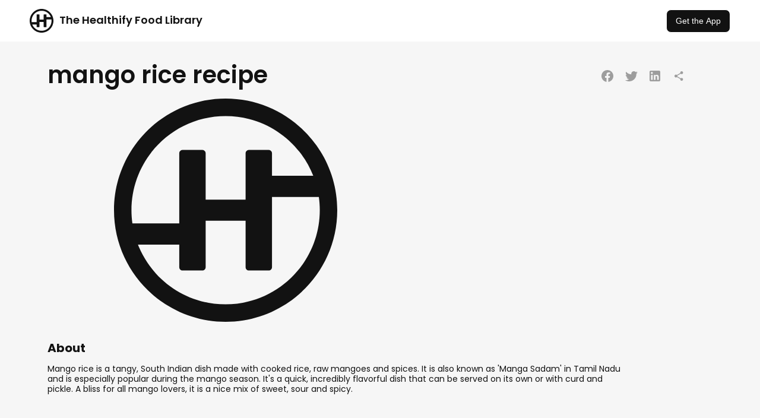

--- FILE ---
content_type: text/html; charset=utf-8
request_url: https://www.healthifyme.com/recipes/mango-rice-recipe
body_size: 7830
content:
<!DOCTYPE html><html lang="en"><head><meta charSet="utf-8"/><title>mango rice recipe</title><meta name="description" content="Mango rice is a tangy, South Indian dish made with cooked rice, raw mangoes and spices. It is also known as &#x27;Manga Sadam&#x27; in Tamil Nadu and is especially popular during the mango season. It&#x27;s a quick, incredibly flavorful dish that can be served on its own or with curd and pickle. A bliss for all mango lovers, it is a nice mix of sweet, sour and spicy."/><link rel="icon" type="image/png" sizes="32x32" href="Null"/><meta property="og:title" content="mango rice recipe"/><meta property="og:description" content="Mango rice is a tangy, South Indian dish made with cooked rice, raw mangoes and spices. It is also known as &#x27;Manga Sadam&#x27; in Tamil Nadu and is especially popular during the mango season. It&#x27;s a quick, incredibly flavorful dish that can be served on its own or with curd and pickle. A bliss for all mango lovers, it is a nice mix of sweet, sour and spicy."/><meta property="og:image" content="Null"/><meta property="og:url" content="https://www.healthifyme.com/recipes/mango-rice-recipe"/><meta property="og:type" content="website"/><meta name="viewport" content="width=device-width, initial-scale=1.0"/><meta name="next-head-count" content="10"/><link rel="icon" href="/favicon.ico"/><script>
                if (window.matchMedia('(prefers-color-scheme: dark)').matches) {
                  document.querySelector('link[rel="icon"]').href = "/favicon-dark.ico";
                }
              </script><link rel="preconnect" href="https://use.typekit.net" crossorigin /><link rel="preload" href="https://www.healthifyme.com/recipes/_next/static/css/bfaba6bdee9b1a27.css" as="style"/><link rel="stylesheet" href="https://www.healthifyme.com/recipes/_next/static/css/bfaba6bdee9b1a27.css" data-n-g=""/><link rel="preload" href="https://www.healthifyme.com/recipes/_next/static/css/cdc5ac6bc94e6808.css" as="style"/><link rel="stylesheet" href="https://www.healthifyme.com/recipes/_next/static/css/cdc5ac6bc94e6808.css" data-n-p=""/><noscript data-n-css=""></noscript><script defer="" nomodule="" src="https://www.healthifyme.com/recipes/_next/static/chunks/polyfills-c67a75d1b6f99dc8.js"></script><script src="https://www.healthifyme.com/recipes/_next/static/chunks/webpack-3b69b4c49fe56695.js" defer=""></script><script src="https://www.healthifyme.com/recipes/_next/static/chunks/framework-2c79e2a64abdb08b.js" defer=""></script><script src="https://www.healthifyme.com/recipes/_next/static/chunks/main-0ecb9ccfcb6c9b24.js" defer=""></script><script src="https://www.healthifyme.com/recipes/_next/static/chunks/pages/_app-5c6c964404b8c249.js" defer=""></script><script src="https://www.healthifyme.com/recipes/_next/static/chunks/732-afee477d3883a004.js" defer=""></script><script src="https://www.healthifyme.com/recipes/_next/static/chunks/pages/%5BFoodName%5D-5ecd387621131912.js" defer=""></script><script src="https://www.healthifyme.com/recipes/_next/static/nGV9z_ALcypcTSzWG5eL4/_buildManifest.js" defer=""></script><script src="https://www.healthifyme.com/recipes/_next/static/nGV9z_ALcypcTSzWG5eL4/_ssgManifest.js" defer=""></script><style data-href="https://use.typekit.net/tsu6hbg.css">@import url("https://p.typekit.net/p.css?s=1&k=tsu6hbg&ht=tk&f=139.140.175.176.143.144.147.148.156.157.161.162&a=71942830&app=typekit&e=css");@font-face{font-family:"proxima-nova";src:url("https://use.typekit.net/af/2555e1/00000000000000007735e603/30/l?primer=7cdcb44be4a7db8877ffa5c0007b8dd865b3bbc383831fe2ea177f62257a9191&fvd=n7&v=3") format("woff2"),url("https://use.typekit.net/af/2555e1/00000000000000007735e603/30/d?primer=7cdcb44be4a7db8877ffa5c0007b8dd865b3bbc383831fe2ea177f62257a9191&fvd=n7&v=3") format("woff"),url("https://use.typekit.net/af/2555e1/00000000000000007735e603/30/a?primer=7cdcb44be4a7db8877ffa5c0007b8dd865b3bbc383831fe2ea177f62257a9191&fvd=n7&v=3") format("opentype");font-display:auto;font-style:normal;font-weight:700;font-stretch:normal}@font-face{font-family:"proxima-nova";src:url("https://use.typekit.net/af/4de20a/00000000000000007735e604/30/l?primer=7cdcb44be4a7db8877ffa5c0007b8dd865b3bbc383831fe2ea177f62257a9191&fvd=i7&v=3") format("woff2"),url("https://use.typekit.net/af/4de20a/00000000000000007735e604/30/d?primer=7cdcb44be4a7db8877ffa5c0007b8dd865b3bbc383831fe2ea177f62257a9191&fvd=i7&v=3") format("woff"),url("https://use.typekit.net/af/4de20a/00000000000000007735e604/30/a?primer=7cdcb44be4a7db8877ffa5c0007b8dd865b3bbc383831fe2ea177f62257a9191&fvd=i7&v=3") format("opentype");font-display:auto;font-style:italic;font-weight:700;font-stretch:normal}@font-face{font-family:"proxima-nova";src:url("https://use.typekit.net/af/efe4a5/00000000000000007735e609/30/l?primer=7cdcb44be4a7db8877ffa5c0007b8dd865b3bbc383831fe2ea177f62257a9191&fvd=n4&v=3") format("woff2"),url("https://use.typekit.net/af/efe4a5/00000000000000007735e609/30/d?primer=7cdcb44be4a7db8877ffa5c0007b8dd865b3bbc383831fe2ea177f62257a9191&fvd=n4&v=3") format("woff"),url("https://use.typekit.net/af/efe4a5/00000000000000007735e609/30/a?primer=7cdcb44be4a7db8877ffa5c0007b8dd865b3bbc383831fe2ea177f62257a9191&fvd=n4&v=3") format("opentype");font-display:auto;font-style:normal;font-weight:400;font-stretch:normal}@font-face{font-family:"proxima-nova";src:url("https://use.typekit.net/af/3322cc/00000000000000007735e616/30/l?primer=7cdcb44be4a7db8877ffa5c0007b8dd865b3bbc383831fe2ea177f62257a9191&fvd=i4&v=3") format("woff2"),url("https://use.typekit.net/af/3322cc/00000000000000007735e616/30/d?primer=7cdcb44be4a7db8877ffa5c0007b8dd865b3bbc383831fe2ea177f62257a9191&fvd=i4&v=3") format("woff"),url("https://use.typekit.net/af/3322cc/00000000000000007735e616/30/a?primer=7cdcb44be4a7db8877ffa5c0007b8dd865b3bbc383831fe2ea177f62257a9191&fvd=i4&v=3") format("opentype");font-display:auto;font-style:italic;font-weight:400;font-stretch:normal}@font-face{font-family:"proxima-nova-condensed";src:url("https://use.typekit.net/af/15606c/00000000000000007735e60c/30/l?primer=7cdcb44be4a7db8877ffa5c0007b8dd865b3bbc383831fe2ea177f62257a9191&fvd=n7&v=3") format("woff2"),url("https://use.typekit.net/af/15606c/00000000000000007735e60c/30/d?primer=7cdcb44be4a7db8877ffa5c0007b8dd865b3bbc383831fe2ea177f62257a9191&fvd=n7&v=3") format("woff"),url("https://use.typekit.net/af/15606c/00000000000000007735e60c/30/a?primer=7cdcb44be4a7db8877ffa5c0007b8dd865b3bbc383831fe2ea177f62257a9191&fvd=n7&v=3") format("opentype");font-display:auto;font-style:normal;font-weight:700;font-stretch:normal}@font-face{font-family:"proxima-nova-condensed";src:url("https://use.typekit.net/af/1ea53e/00000000000000007735e61d/30/l?primer=7cdcb44be4a7db8877ffa5c0007b8dd865b3bbc383831fe2ea177f62257a9191&fvd=i7&v=3") format("woff2"),url("https://use.typekit.net/af/1ea53e/00000000000000007735e61d/30/d?primer=7cdcb44be4a7db8877ffa5c0007b8dd865b3bbc383831fe2ea177f62257a9191&fvd=i7&v=3") format("woff"),url("https://use.typekit.net/af/1ea53e/00000000000000007735e61d/30/a?primer=7cdcb44be4a7db8877ffa5c0007b8dd865b3bbc383831fe2ea177f62257a9191&fvd=i7&v=3") format("opentype");font-display:auto;font-style:italic;font-weight:700;font-stretch:normal}@font-face{font-family:"proxima-nova-condensed";src:url("https://use.typekit.net/af/669f97/00000000000000007735e623/30/l?primer=7cdcb44be4a7db8877ffa5c0007b8dd865b3bbc383831fe2ea177f62257a9191&fvd=n4&v=3") format("woff2"),url("https://use.typekit.net/af/669f97/00000000000000007735e623/30/d?primer=7cdcb44be4a7db8877ffa5c0007b8dd865b3bbc383831fe2ea177f62257a9191&fvd=n4&v=3") format("woff"),url("https://use.typekit.net/af/669f97/00000000000000007735e623/30/a?primer=7cdcb44be4a7db8877ffa5c0007b8dd865b3bbc383831fe2ea177f62257a9191&fvd=n4&v=3") format("opentype");font-display:auto;font-style:normal;font-weight:400;font-stretch:normal}@font-face{font-family:"proxima-nova-condensed";src:url("https://use.typekit.net/af/4d69d6/00000000000000007735e62c/30/l?primer=7cdcb44be4a7db8877ffa5c0007b8dd865b3bbc383831fe2ea177f62257a9191&fvd=i4&v=3") format("woff2"),url("https://use.typekit.net/af/4d69d6/00000000000000007735e62c/30/d?primer=7cdcb44be4a7db8877ffa5c0007b8dd865b3bbc383831fe2ea177f62257a9191&fvd=i4&v=3") format("woff"),url("https://use.typekit.net/af/4d69d6/00000000000000007735e62c/30/a?primer=7cdcb44be4a7db8877ffa5c0007b8dd865b3bbc383831fe2ea177f62257a9191&fvd=i4&v=3") format("opentype");font-display:auto;font-style:italic;font-weight:400;font-stretch:normal}@font-face{font-family:"proxima-nova-extra-condensed";src:url("https://use.typekit.net/af/de3701/00000000000000007735e618/30/l?primer=7cdcb44be4a7db8877ffa5c0007b8dd865b3bbc383831fe2ea177f62257a9191&fvd=i7&v=3") format("woff2"),url("https://use.typekit.net/af/de3701/00000000000000007735e618/30/d?primer=7cdcb44be4a7db8877ffa5c0007b8dd865b3bbc383831fe2ea177f62257a9191&fvd=i7&v=3") format("woff"),url("https://use.typekit.net/af/de3701/00000000000000007735e618/30/a?primer=7cdcb44be4a7db8877ffa5c0007b8dd865b3bbc383831fe2ea177f62257a9191&fvd=i7&v=3") format("opentype");font-display:auto;font-style:italic;font-weight:700;font-stretch:normal}@font-face{font-family:"proxima-nova-extra-condensed";src:url("https://use.typekit.net/af/7cc641/00000000000000007735e60b/30/l?primer=7cdcb44be4a7db8877ffa5c0007b8dd865b3bbc383831fe2ea177f62257a9191&fvd=n7&v=3") format("woff2"),url("https://use.typekit.net/af/7cc641/00000000000000007735e60b/30/d?primer=7cdcb44be4a7db8877ffa5c0007b8dd865b3bbc383831fe2ea177f62257a9191&fvd=n7&v=3") format("woff"),url("https://use.typekit.net/af/7cc641/00000000000000007735e60b/30/a?primer=7cdcb44be4a7db8877ffa5c0007b8dd865b3bbc383831fe2ea177f62257a9191&fvd=n7&v=3") format("opentype");font-display:auto;font-style:normal;font-weight:700;font-stretch:normal}@font-face{font-family:"proxima-nova-extra-condensed";src:url("https://use.typekit.net/af/6a4fa5/00000000000000007735e629/30/l?primer=7cdcb44be4a7db8877ffa5c0007b8dd865b3bbc383831fe2ea177f62257a9191&fvd=i4&v=3") format("woff2"),url("https://use.typekit.net/af/6a4fa5/00000000000000007735e629/30/d?primer=7cdcb44be4a7db8877ffa5c0007b8dd865b3bbc383831fe2ea177f62257a9191&fvd=i4&v=3") format("woff"),url("https://use.typekit.net/af/6a4fa5/00000000000000007735e629/30/a?primer=7cdcb44be4a7db8877ffa5c0007b8dd865b3bbc383831fe2ea177f62257a9191&fvd=i4&v=3") format("opentype");font-display:auto;font-style:italic;font-weight:400;font-stretch:normal}@font-face{font-family:"proxima-nova-extra-condensed";src:url("https://use.typekit.net/af/4c1fee/00000000000000007735e620/30/l?primer=7cdcb44be4a7db8877ffa5c0007b8dd865b3bbc383831fe2ea177f62257a9191&fvd=n4&v=3") format("woff2"),url("https://use.typekit.net/af/4c1fee/00000000000000007735e620/30/d?primer=7cdcb44be4a7db8877ffa5c0007b8dd865b3bbc383831fe2ea177f62257a9191&fvd=n4&v=3") format("woff"),url("https://use.typekit.net/af/4c1fee/00000000000000007735e620/30/a?primer=7cdcb44be4a7db8877ffa5c0007b8dd865b3bbc383831fe2ea177f62257a9191&fvd=n4&v=3") format("opentype");font-display:auto;font-style:normal;font-weight:400;font-stretch:normal}.tk-proxima-nova{font-family:"proxima-nova",sans-serif}.tk-proxima-nova-condensed{font-family:"proxima-nova-condensed",sans-serif}.tk-proxima-nova-extra-condensed{font-family:"proxima-nova-extra-condensed",sans-serif}</style><style data-href="https://use.typekit.net/mbq1yiw.css">@import url("https://p.typekit.net/p.css?s=1&k=mbq1yiw&ht=tk&f=37509.37510.37511.37512.37513.37514.37515.37516.37517.37518.37519.37520.37521.37522.37523.37524.37525.37526&a=8889206&app=typekit&e=css");@font-face{font-family:"poppins";src:url("https://use.typekit.net/af/1b2b60/00000000000000007735fdbf/30/l?primer=7cdcb44be4a7db8877ffa5c0007b8dd865b3bbc383831fe2ea177f62257a9191&fvd=i1&v=3") format("woff2"),url("https://use.typekit.net/af/1b2b60/00000000000000007735fdbf/30/d?primer=7cdcb44be4a7db8877ffa5c0007b8dd865b3bbc383831fe2ea177f62257a9191&fvd=i1&v=3") format("woff"),url("https://use.typekit.net/af/1b2b60/00000000000000007735fdbf/30/a?primer=7cdcb44be4a7db8877ffa5c0007b8dd865b3bbc383831fe2ea177f62257a9191&fvd=i1&v=3") format("opentype");font-display:auto;font-style:italic;font-weight:100;font-stretch:normal}@font-face{font-family:"poppins";src:url("https://use.typekit.net/af/e8efa9/00000000000000007735fdc0/30/l?primer=7cdcb44be4a7db8877ffa5c0007b8dd865b3bbc383831fe2ea177f62257a9191&fvd=n1&v=3") format("woff2"),url("https://use.typekit.net/af/e8efa9/00000000000000007735fdc0/30/d?primer=7cdcb44be4a7db8877ffa5c0007b8dd865b3bbc383831fe2ea177f62257a9191&fvd=n1&v=3") format("woff"),url("https://use.typekit.net/af/e8efa9/00000000000000007735fdc0/30/a?primer=7cdcb44be4a7db8877ffa5c0007b8dd865b3bbc383831fe2ea177f62257a9191&fvd=n1&v=3") format("opentype");font-display:auto;font-style:normal;font-weight:100;font-stretch:normal}@font-face{font-family:"poppins";src:url("https://use.typekit.net/af/278e8a/00000000000000007735fdb3/30/l?primer=7cdcb44be4a7db8877ffa5c0007b8dd865b3bbc383831fe2ea177f62257a9191&fvd=n2&v=3") format("woff2"),url("https://use.typekit.net/af/278e8a/00000000000000007735fdb3/30/d?primer=7cdcb44be4a7db8877ffa5c0007b8dd865b3bbc383831fe2ea177f62257a9191&fvd=n2&v=3") format("woff"),url("https://use.typekit.net/af/278e8a/00000000000000007735fdb3/30/a?primer=7cdcb44be4a7db8877ffa5c0007b8dd865b3bbc383831fe2ea177f62257a9191&fvd=n2&v=3") format("opentype");font-display:auto;font-style:normal;font-weight:200;font-stretch:normal}@font-face{font-family:"poppins";src:url("https://use.typekit.net/af/486c78/00000000000000007735fdba/30/l?primer=7cdcb44be4a7db8877ffa5c0007b8dd865b3bbc383831fe2ea177f62257a9191&fvd=i2&v=3") format("woff2"),url("https://use.typekit.net/af/486c78/00000000000000007735fdba/30/d?primer=7cdcb44be4a7db8877ffa5c0007b8dd865b3bbc383831fe2ea177f62257a9191&fvd=i2&v=3") format("woff"),url("https://use.typekit.net/af/486c78/00000000000000007735fdba/30/a?primer=7cdcb44be4a7db8877ffa5c0007b8dd865b3bbc383831fe2ea177f62257a9191&fvd=i2&v=3") format("opentype");font-display:auto;font-style:italic;font-weight:200;font-stretch:normal}@font-face{font-family:"poppins";src:url("https://use.typekit.net/af/070c63/00000000000000007735fdb6/30/l?primer=7cdcb44be4a7db8877ffa5c0007b8dd865b3bbc383831fe2ea177f62257a9191&fvd=n3&v=3") format("woff2"),url("https://use.typekit.net/af/070c63/00000000000000007735fdb6/30/d?primer=7cdcb44be4a7db8877ffa5c0007b8dd865b3bbc383831fe2ea177f62257a9191&fvd=n3&v=3") format("woff"),url("https://use.typekit.net/af/070c63/00000000000000007735fdb6/30/a?primer=7cdcb44be4a7db8877ffa5c0007b8dd865b3bbc383831fe2ea177f62257a9191&fvd=n3&v=3") format("opentype");font-display:auto;font-style:normal;font-weight:300;font-stretch:normal}@font-face{font-family:"poppins";src:url("https://use.typekit.net/af/c17096/00000000000000007735fdb9/30/l?primer=7cdcb44be4a7db8877ffa5c0007b8dd865b3bbc383831fe2ea177f62257a9191&fvd=i3&v=3") format("woff2"),url("https://use.typekit.net/af/c17096/00000000000000007735fdb9/30/d?primer=7cdcb44be4a7db8877ffa5c0007b8dd865b3bbc383831fe2ea177f62257a9191&fvd=i3&v=3") format("woff"),url("https://use.typekit.net/af/c17096/00000000000000007735fdb9/30/a?primer=7cdcb44be4a7db8877ffa5c0007b8dd865b3bbc383831fe2ea177f62257a9191&fvd=i3&v=3") format("opentype");font-display:auto;font-style:italic;font-weight:300;font-stretch:normal}@font-face{font-family:"poppins";src:url("https://use.typekit.net/af/bc20f3/00000000000000007735fdb1/30/l?primer=7cdcb44be4a7db8877ffa5c0007b8dd865b3bbc383831fe2ea177f62257a9191&fvd=i4&v=3") format("woff2"),url("https://use.typekit.net/af/bc20f3/00000000000000007735fdb1/30/d?primer=7cdcb44be4a7db8877ffa5c0007b8dd865b3bbc383831fe2ea177f62257a9191&fvd=i4&v=3") format("woff"),url("https://use.typekit.net/af/bc20f3/00000000000000007735fdb1/30/a?primer=7cdcb44be4a7db8877ffa5c0007b8dd865b3bbc383831fe2ea177f62257a9191&fvd=i4&v=3") format("opentype");font-display:auto;font-style:italic;font-weight:400;font-stretch:normal}@font-face{font-family:"poppins";src:url("https://use.typekit.net/af/f2b266/00000000000000007735fdb4/30/l?primer=7cdcb44be4a7db8877ffa5c0007b8dd865b3bbc383831fe2ea177f62257a9191&fvd=n4&v=3") format("woff2"),url("https://use.typekit.net/af/f2b266/00000000000000007735fdb4/30/d?primer=7cdcb44be4a7db8877ffa5c0007b8dd865b3bbc383831fe2ea177f62257a9191&fvd=n4&v=3") format("woff"),url("https://use.typekit.net/af/f2b266/00000000000000007735fdb4/30/a?primer=7cdcb44be4a7db8877ffa5c0007b8dd865b3bbc383831fe2ea177f62257a9191&fvd=n4&v=3") format("opentype");font-display:auto;font-style:normal;font-weight:400;font-stretch:normal}@font-face{font-family:"poppins";src:url("https://use.typekit.net/af/577dfc/00000000000000007735fdbc/30/l?primer=7cdcb44be4a7db8877ffa5c0007b8dd865b3bbc383831fe2ea177f62257a9191&fvd=i5&v=3") format("woff2"),url("https://use.typekit.net/af/577dfc/00000000000000007735fdbc/30/d?primer=7cdcb44be4a7db8877ffa5c0007b8dd865b3bbc383831fe2ea177f62257a9191&fvd=i5&v=3") format("woff"),url("https://use.typekit.net/af/577dfc/00000000000000007735fdbc/30/a?primer=7cdcb44be4a7db8877ffa5c0007b8dd865b3bbc383831fe2ea177f62257a9191&fvd=i5&v=3") format("opentype");font-display:auto;font-style:italic;font-weight:500;font-stretch:normal}@font-face{font-family:"poppins";src:url("https://use.typekit.net/af/bf384f/00000000000000007735fdb7/30/l?primer=7cdcb44be4a7db8877ffa5c0007b8dd865b3bbc383831fe2ea177f62257a9191&fvd=n5&v=3") format("woff2"),url("https://use.typekit.net/af/bf384f/00000000000000007735fdb7/30/d?primer=7cdcb44be4a7db8877ffa5c0007b8dd865b3bbc383831fe2ea177f62257a9191&fvd=n5&v=3") format("woff"),url("https://use.typekit.net/af/bf384f/00000000000000007735fdb7/30/a?primer=7cdcb44be4a7db8877ffa5c0007b8dd865b3bbc383831fe2ea177f62257a9191&fvd=n5&v=3") format("opentype");font-display:auto;font-style:normal;font-weight:500;font-stretch:normal}@font-face{font-family:"poppins";src:url("https://use.typekit.net/af/500c28/00000000000000007735fdb0/30/l?primer=7cdcb44be4a7db8877ffa5c0007b8dd865b3bbc383831fe2ea177f62257a9191&fvd=i6&v=3") format("woff2"),url("https://use.typekit.net/af/500c28/00000000000000007735fdb0/30/d?primer=7cdcb44be4a7db8877ffa5c0007b8dd865b3bbc383831fe2ea177f62257a9191&fvd=i6&v=3") format("woff"),url("https://use.typekit.net/af/500c28/00000000000000007735fdb0/30/a?primer=7cdcb44be4a7db8877ffa5c0007b8dd865b3bbc383831fe2ea177f62257a9191&fvd=i6&v=3") format("opentype");font-display:auto;font-style:italic;font-weight:600;font-stretch:normal}@font-face{font-family:"poppins";src:url("https://use.typekit.net/af/21f608/00000000000000007735fdb2/30/l?primer=7cdcb44be4a7db8877ffa5c0007b8dd865b3bbc383831fe2ea177f62257a9191&fvd=n6&v=3") format("woff2"),url("https://use.typekit.net/af/21f608/00000000000000007735fdb2/30/d?primer=7cdcb44be4a7db8877ffa5c0007b8dd865b3bbc383831fe2ea177f62257a9191&fvd=n6&v=3") format("woff"),url("https://use.typekit.net/af/21f608/00000000000000007735fdb2/30/a?primer=7cdcb44be4a7db8877ffa5c0007b8dd865b3bbc383831fe2ea177f62257a9191&fvd=n6&v=3") format("opentype");font-display:auto;font-style:normal;font-weight:600;font-stretch:normal}@font-face{font-family:"poppins";src:url("https://use.typekit.net/af/522bda/00000000000000007735fdb8/30/l?primer=7cdcb44be4a7db8877ffa5c0007b8dd865b3bbc383831fe2ea177f62257a9191&fvd=i7&v=3") format("woff2"),url("https://use.typekit.net/af/522bda/00000000000000007735fdb8/30/d?primer=7cdcb44be4a7db8877ffa5c0007b8dd865b3bbc383831fe2ea177f62257a9191&fvd=i7&v=3") format("woff"),url("https://use.typekit.net/af/522bda/00000000000000007735fdb8/30/a?primer=7cdcb44be4a7db8877ffa5c0007b8dd865b3bbc383831fe2ea177f62257a9191&fvd=i7&v=3") format("opentype");font-display:auto;font-style:italic;font-weight:700;font-stretch:normal}@font-face{font-family:"poppins";src:url("https://use.typekit.net/af/5066eb/00000000000000007735fdbb/30/l?primer=7cdcb44be4a7db8877ffa5c0007b8dd865b3bbc383831fe2ea177f62257a9191&fvd=n7&v=3") format("woff2"),url("https://use.typekit.net/af/5066eb/00000000000000007735fdbb/30/d?primer=7cdcb44be4a7db8877ffa5c0007b8dd865b3bbc383831fe2ea177f62257a9191&fvd=n7&v=3") format("woff"),url("https://use.typekit.net/af/5066eb/00000000000000007735fdbb/30/a?primer=7cdcb44be4a7db8877ffa5c0007b8dd865b3bbc383831fe2ea177f62257a9191&fvd=n7&v=3") format("opentype");font-display:auto;font-style:normal;font-weight:700;font-stretch:normal}@font-face{font-family:"poppins";src:url("https://use.typekit.net/af/9c8000/00000000000000007735fdbe/30/l?primer=7cdcb44be4a7db8877ffa5c0007b8dd865b3bbc383831fe2ea177f62257a9191&fvd=i8&v=3") format("woff2"),url("https://use.typekit.net/af/9c8000/00000000000000007735fdbe/30/d?primer=7cdcb44be4a7db8877ffa5c0007b8dd865b3bbc383831fe2ea177f62257a9191&fvd=i8&v=3") format("woff"),url("https://use.typekit.net/af/9c8000/00000000000000007735fdbe/30/a?primer=7cdcb44be4a7db8877ffa5c0007b8dd865b3bbc383831fe2ea177f62257a9191&fvd=i8&v=3") format("opentype");font-display:auto;font-style:italic;font-weight:800;font-stretch:normal}@font-face{font-family:"poppins";src:url("https://use.typekit.net/af/0e7654/00000000000000007735fdc1/30/l?primer=7cdcb44be4a7db8877ffa5c0007b8dd865b3bbc383831fe2ea177f62257a9191&fvd=n8&v=3") format("woff2"),url("https://use.typekit.net/af/0e7654/00000000000000007735fdc1/30/d?primer=7cdcb44be4a7db8877ffa5c0007b8dd865b3bbc383831fe2ea177f62257a9191&fvd=n8&v=3") format("woff"),url("https://use.typekit.net/af/0e7654/00000000000000007735fdc1/30/a?primer=7cdcb44be4a7db8877ffa5c0007b8dd865b3bbc383831fe2ea177f62257a9191&fvd=n8&v=3") format("opentype");font-display:auto;font-style:normal;font-weight:800;font-stretch:normal}@font-face{font-family:"poppins";src:url("https://use.typekit.net/af/006e00/00000000000000007735fdb5/30/l?primer=7cdcb44be4a7db8877ffa5c0007b8dd865b3bbc383831fe2ea177f62257a9191&fvd=i9&v=3") format("woff2"),url("https://use.typekit.net/af/006e00/00000000000000007735fdb5/30/d?primer=7cdcb44be4a7db8877ffa5c0007b8dd865b3bbc383831fe2ea177f62257a9191&fvd=i9&v=3") format("woff"),url("https://use.typekit.net/af/006e00/00000000000000007735fdb5/30/a?primer=7cdcb44be4a7db8877ffa5c0007b8dd865b3bbc383831fe2ea177f62257a9191&fvd=i9&v=3") format("opentype");font-display:auto;font-style:italic;font-weight:900;font-stretch:normal}@font-face{font-family:"poppins";src:url("https://use.typekit.net/af/14512a/00000000000000007735fdbd/30/l?primer=7cdcb44be4a7db8877ffa5c0007b8dd865b3bbc383831fe2ea177f62257a9191&fvd=n9&v=3") format("woff2"),url("https://use.typekit.net/af/14512a/00000000000000007735fdbd/30/d?primer=7cdcb44be4a7db8877ffa5c0007b8dd865b3bbc383831fe2ea177f62257a9191&fvd=n9&v=3") format("woff"),url("https://use.typekit.net/af/14512a/00000000000000007735fdbd/30/a?primer=7cdcb44be4a7db8877ffa5c0007b8dd865b3bbc383831fe2ea177f62257a9191&fvd=n9&v=3") format("opentype");font-display:auto;font-style:normal;font-weight:900;font-stretch:normal}.tk-poppins{font-family:"poppins",sans-serif}</style></head><body><div id="__next"><div class="Header_Header__27FZa"><div class="Header_logo__U6hru"><img alt="The Healthify Food Library" loading="lazy" width="40" height="40" decoding="async" data-nimg="1" style="color:transparent" src="https://www.healthifyme.com/recipes/images/H_Icon.svg"/><h2>The Healthify Food Library</h2></div><a target="_blank" href="https://www.healthifyme.com/app/?shortlink=navbar&amp;c=Website_NavBar&amp;pid=HMe_Website&amp;af_xp=custom&amp;source_caller=ui"><button type="button" class="ant-btn css-1o5tfqn ant-btn-default Header_appbutton__Nuqf3"><span>Get the App</span></button></a></div><div class="Home_food__cCkaJ"><div class="ant-row ant-row-space-around css-1o5tfqn"><div class="ant-col Home_columnspace__S4Bmn ant-col-sm-24 ant-col-md-13 ant-col-lg-15 ant-col-xl-15 ant-col-xxl-15 css-1o5tfqn"><div class="startwork"><div class="Hero_heading__hXjtO"><h1>mango rice recipe</h1><div class="Hero_icons__7s0_Z"><a target="_blank" href="https://www.facebook.com/sharer/sharer.php?u=undefined/mango-rice-recipe&amp;quote=Mango rice is a tangy, South Indian dish made with cooked rice, raw mangoes and spices. It is also known as &#x27;Manga Sadam&#x27; in Tamil Nadu and is especially popular during the mango season. It&#x27;s a quick, incredibly flavorful dish that can be served on its own or with curd and pickle. A bliss for all mango lovers, it is a nice mix of sweet, sour and spicy.&amp;picture=Null"><svg xmlns="http://www.w3.org/2000/svg" width="24" height="24"><path d="M12.0005 2C9.48188 2.00605 7.05784 2.96012 5.21073 4.67235C3.36361 6.38459 2.22884 8.72948 2.0322 11.2404C1.83556 13.7514 2.59147 16.2443 4.14951 18.2232C5.70756 20.2022 7.95352 21.5219 10.4405 21.92V14.92H7.90051V12.02H10.4405V9.81C10.3855 9.29517 10.4445 8.77454 10.6134 8.2851C10.7823 7.79566 11.057 7.34942 11.4178 6.97809C11.7786 6.60677 12.2168 6.31946 12.7012 6.13659C13.1856 5.95372 13.7043 5.87977 14.2205 5.92C14.9674 5.93012 15.7127 5.99362 16.4505 6.11V8.58H15.1905C14.9758 8.55161 14.7575 8.57182 14.5516 8.63912C14.3457 8.70643 14.1576 8.81911 14.0012 8.96886C13.8447 9.11861 13.7239 9.30159 13.6476 9.5043C13.5713 9.707 13.5416 9.92425 13.5605 10.14V12.02H16.3405L15.8905 14.92H13.5605V21.92C16.0475 21.5219 18.2935 20.2022 19.8515 18.2232C21.4096 16.2443 22.1655 13.7514 21.9688 11.2404C21.7722 8.72948 20.6374 6.38459 18.7903 4.67235C16.9432 2.96012 14.5191 2.00605 12.0005 2Z"></path></svg></a><a target="_blank" href="https://twitter.com/intent/tweet?url=undefined/mango-rice-recipe&amp;text=Mango rice is a tangy, South Indian dish made with cooked rice, raw mangoes and spices. It is also known as &#x27;Manga Sadam&#x27; in Tamil Nadu and is especially popular during the mango season. It&#x27;s a quick, incredibly flavorful dish that can be served on its own or with curd and pickle. A bliss for all mango lovers, it is a nice mix of sweet, sour and spicy.&amp;image=Null"><svg xmlns="http://www.w3.org/2000/svg" width="24" height="24"><path d="M22.9204 6.00035C22.1395 6.35201 21.3102 6.58459 20.4604 6.69035C21.3553 6.15169 22.0236 5.30569 22.3404 4.31035C21.4997 4.81189 20.58 5.16694 19.6204 5.36035C19.2185 4.92469 18.7295 4.57846 18.1851 4.34416C17.6406 4.10985 17.053 3.99271 16.4604 4.00035C15.3256 4.00432 14.2388 4.45822 13.4383 5.26246C12.6378 6.0667 12.189 7.15563 12.1904 8.29035C12.1907 8.62008 12.2276 8.94876 12.3004 9.27035C10.5954 9.18402 8.92751 8.74064 7.40472 7.96891C5.88193 7.19718 4.53815 6.1143 3.46037 4.79035C2.91207 5.73222 2.74439 6.848 2.99162 7.90943C3.23885 8.97085 3.88231 9.8977 4.79037 10.5004C4.10967 10.4925 3.44085 10.321 2.84037 10.0004V10.0304C2.83977 11.0213 3.182 11.9819 3.80901 12.7493C4.43602 13.5166 5.30918 14.0435 6.28037 14.2404C5.65117 14.4131 4.99042 14.437 4.35037 14.3104C4.62197 15.1628 5.1539 15.9088 5.87138 16.4433C6.58886 16.9778 7.45581 17.274 8.35037 17.2904C6.834 18.4908 4.95436 19.1397 3.02037 19.1304C2.67949 19.1303 2.3389 19.1103 2.00037 19.0704C3.96276 20.3324 6.24717 21.0025 8.58037 21.0004C10.1866 21.0102 11.7787 20.7011 13.2645 20.0909C14.7504 19.4808 16.1003 18.5818 17.236 17.446C18.3718 16.3103 19.2708 14.9603 19.8809 13.4745C20.4911 11.9887 20.8002 10.3965 20.7904 8.79035C20.7904 8.60035 20.7904 8.42035 20.7804 8.23035C21.6229 7.62282 22.348 6.86721 22.9204 6.00035Z"></path></svg></a><a target="_blank" href="https://www.linkedin.com/sharing/share-offsite/?url=undefined/mango-rice-recipe&amp;title=Mango rice is a tangy, South Indian dish made with cooked rice, raw mangoes and spices. It is also known as &#x27;Manga Sadam&#x27; in Tamil Nadu and is especially popular during the mango season. It&#x27;s a quick, incredibly flavorful dish that can be served on its own or with curd and pickle. A bliss for all mango lovers, it is a nice mix of sweet, sour and spicy.&amp;source=the Food library&amp;mini=true&amp;image=Null"><svg xmlns="http://www.w3.org/2000/svg" width="24" height="24"><path d="M19 3C19.5304 3 20.0391 3.21071 20.4142 3.58579C20.7893 3.96086 21 4.46957 21 5V19C21 19.5304 20.7893 20.0391 20.4142 20.4142C20.0391 20.7893 19.5304 21 19 21H5C4.46957 21 3.96086 20.7893 3.58579 20.4142C3.21071 20.0391 3 19.5304 3 19V5C3 4.46957 3.21071 3.96086 3.58579 3.58579C3.96086 3.21071 4.46957 3 5 3H19ZM18.5 18.5V13.2C18.5 12.3354 18.1565 11.5062 17.5452 10.8948C16.9338 10.2835 16.1046 9.94 15.24 9.94C14.7776 9.95592 14.3258 10.0822 13.9222 10.3084C13.5186 10.5345 13.175 10.854 12.92 11.24V10.13H10.13V18.5H12.92V13.57C12.9036 13.3769 12.9275 13.1825 12.9902 12.9991C13.0529 12.8157 13.153 12.6473 13.2841 12.5046C13.4152 12.3618 13.5746 12.2479 13.752 12.17C13.9295 12.092 14.1212 12.0518 14.315 12.0518C14.5088 12.0518 14.7005 12.092 14.878 12.17C15.0554 12.2479 15.2148 12.3618 15.3459 12.5046C15.477 12.6473 15.5771 12.8157 15.6398 12.9991C15.7025 13.1825 15.7264 13.3769 15.71 13.57V18.5H18.5ZM6.88 8.56C7.21326 8.55901 7.53874 8.45922 7.81529 8.27325C8.09183 8.08727 8.30702 7.82347 8.43364 7.5152C8.56026 7.20693 8.59262 6.86804 8.52663 6.54138C8.46065 6.21471 8.29928 5.91495 8.06293 5.68C7.82658 5.44505 7.52587 5.28546 7.19882 5.22142C6.87177 5.15737 6.53307 5.19174 6.22556 5.32019C5.91804 5.44864 5.65553 5.66538 5.4712 5.94303C5.28687 6.22067 5.18901 6.54674 5.19 6.88C5.19 7.10146 5.23378 7.32074 5.31883 7.52523C5.40388 7.72971 5.52853 7.91536 5.68559 8.07149C5.84265 8.22762 6.02904 8.35116 6.23402 8.435C6.439 8.51884 6.65854 8.56132 6.88 8.56ZM8.27 18.5V10.13H5.5V18.5H8.27Z"></path></svg></a><a class="ant-dropdown-trigger"><div class="ant-space css-1o5tfqn ant-space-horizontal ant-space-align-center"><div class="ant-space-item"><svg xmlns="http://www.w3.org/2000/svg" width="24" height="24"><path d="M17.056 15.3093C16.4726 15.3118 15.9112 15.5322 15.482 15.9273L9.75496 12.5943C9.85125 12.2258 9.85125 11.8388 9.75496 11.4703L15.418 8.1703C15.8229 8.54453 16.3443 8.76794 16.8945 8.80297C17.4447 8.83799 17.9903 8.6825 18.4393 8.36263C18.8884 8.04276 19.2137 7.57803 19.3604 7.04656C19.5071 6.5151 19.4664 5.94932 19.2451 5.44434C19.0237 4.93937 18.6353 4.526 18.145 4.27375C17.6548 4.02149 17.0926 3.94572 16.5531 4.05919C16.0135 4.17265 15.5295 4.46843 15.1823 4.89678C14.8352 5.32514 14.6462 5.85995 14.647 6.4113C14.6506 6.60068 14.6748 6.78911 14.719 6.9733L9.05596 10.2733C8.71297 9.95207 8.28354 9.73812 7.82052 9.65778C7.35751 9.57745 6.8811 9.63423 6.44994 9.82115C6.01878 10.0081 5.65168 10.317 5.3938 10.7098C5.13593 11.1027 4.99854 11.5624 4.99854 12.0323C4.99854 12.5022 5.13593 12.9619 5.3938 13.3548C5.65168 13.7476 6.01878 14.0565 6.44994 14.2435C6.8811 14.4304 7.35751 14.4872 7.82052 14.4068C8.28354 14.3265 8.71297 14.1125 9.05596 13.7913L14.775 17.1243C14.733 17.2979 14.7115 17.4757 14.711 17.6543C14.711 18.1181 14.8485 18.5715 15.1062 18.9571C15.3638 19.3428 15.7301 19.6433 16.1586 19.8208C16.5871 19.9983 17.0586 20.0447 17.5134 19.9542C17.9683 19.8638 18.3862 19.6404 18.7141 19.3125C19.0421 18.9845 19.2654 18.5667 19.3559 18.1118C19.4464 17.6569 19.3999 17.1854 19.2225 16.7569C19.045 16.3284 18.7444 15.9622 18.3588 15.7045C17.9731 15.4468 17.5198 15.3093 17.056 15.3093Z"></path></svg></div></div></a></div></div><div class="Hero_mainimage__MlfkK"><img src="https://www.healthifyme.com/recipes/images/H_Icon.svg" alt="mango-rice-recipe" width="600" height="376"/></div><div class="Home_content__WcTpR"><div class="About_about__rukyy"><h2>About</h2><p>Mango rice is a tangy, South Indian dish made with cooked rice, raw mangoes and spices. It is also known as &#x27;Manga Sadam&#x27; in Tamil Nadu and is especially popular during the mango season. It&#x27;s a quick, incredibly flavorful dish that can be served on its own or with curd and pickle. A bliss for all mango lovers, it is a nice mix of sweet, sour and spicy.</p></div><div class="CallCard_callnowcard__lNkeu" style="margin-bottom:40px"><h4>Get the best of both worlds - the taste you love and the health benefits you need  - with mango rice recipe</h4><p>Chat with our coaches to find out how.</p><button type="button" class="ant-btn css-1o5tfqn ant-btn-default CallCard_appbutton__0Vw7G"><span>Talk to a Coach</span></button></div><div class="Recipe_recipe__PTSDt"><h2>Recipe</h2><div class="Recipe_recipecard__qknyQ"><div class="Recipe_heading__C5ulx"><img alt="the-food-library" loading="lazy" width="32" height="32" decoding="async" data-nimg="1" style="color:transparent" src="https://www.healthifyme.com/recipes/images/icons/ingredients.svg"/><h2>Ingredients</h2></div><div class="Recipe_item__VfUQG"><h6>rice</h6><p>1 cup</p></div><div class="Recipe_item__VfUQG"><h6>raw mango</h6><p>1</p></div><div class="Recipe_item__VfUQG"><h6>peanuts</h6><p>1/4 cup</p></div><div class="Recipe_item__VfUQG"><h6>mustard seeds</h6><p>1 teaspoon</p></div><div class="Recipe_item__VfUQG"><h6>urad dal</h6><p>1 teaspoon</p></div><div class="Recipe_item__VfUQG"><h6>asafoetida</h6><p>1/4 teaspoon</p></div><div class="Recipe_item__VfUQG"><h6>turmeric powder</h6><p>1 teaspoon</p></div><div class="Recipe_item__VfUQG"><h6>red chillies</h6><p>2</p></div><div class="Recipe_item__VfUQG"><h6>green chillies</h6><p>2</p></div><div class="Recipe_item__VfUQG"><h6>- 10</h6><p></p></div><div class="Recipe_item__VfUQG"><h6>curry leaves</h6><p>12</p></div><div class="Recipe_item__VfUQG"><h6>oil</h6><p>2 tablespoon</p></div><div class="Recipe_item__VfUQG"><h6>Salt to taste</h6><p></p></div></div></div><div class="Directions_directions__FiF5U"><div class="Directions_directionCard__C1XUp"><div class="Directions_heading__MHDnz"><img alt="the-food-library" loading="lazy" width="32" height="32" decoding="async" data-nimg="1" style="color:transparent" src="https://www.healthifyme.com/recipes/images/icons/directions.svg"/><h2>Directions</h2></div><div class="Directions_steps__blGUf"><h5>Step <!-- -->1<!-- -->:</h5><p>Cook the rice and let it cool.</p></div><div class="Directions_steps__blGUf"><h5>Step <!-- -->2<!-- -->:</h5><p>Grate the raw mango and keep it aside.</p></div><div class="Directions_steps__blGUf"><h5>Step <!-- -->3<!-- -->:</h5><p>Heat oil in a pan, add mustard seeds, urad dal, asafoetida, peanuts, red chillies, green chillies and curry leaves. Sauté till the dal becomes golden brown.</p></div><div class="Directions_steps__blGUf"><h5>Step <!-- -->4<!-- -->:</h5><p>Now, add grated mango, turmeric powder and salt. Cook it for 2-3 minutes.</p></div><div class="Directions_steps__blGUf"><h5>Step <!-- -->5<!-- -->:</h5><p>Add the cooked rice to this mango mixture and mix well.</p></div><div class="Directions_steps__blGUf"><h5>Step <!-- -->6<!-- -->:</h5><p>Mango rice is ready to serve. Enjoy it with raita or pickle.</p></div></div></div></div></div></div><div class="ant-col Home_divider__ywK_I ant-col-md-1 ant-col-lg-1 ant-col-xl-1 ant-col-xxl-1 css-1o5tfqn"><div class="ant-divider css-1o5tfqn ant-divider-vertical Home_dividerline__ePe_m" role="separator"></div></div></div></div><div class="Frequently_frequently__pUTSm"><div class="Frequently_questions__1K1Kt"><h2>Frequently Asked Questions</h2><div class="ant-collapse ant-collapse-icon-position-end ant-collapse-ghost Frequently_colapse__kq7rw css-1o5tfqn"><div class="ant-collapse-item Frequently_custompannel__Mjg14"><div class="ant-collapse-header" aria-expanded="false" aria-disabled="false" role="button" tabindex="0"><div class="ant-collapse-expand-icon"><img alt="the-food-library" loading="lazy" width="24" height="24" decoding="async" data-nimg="1" class="ant-collapse-arrow" style="color:transparent" src="https://www.healthifyme.com/recipes/images/icons/chevron-down.svg"/></div><span class="ant-collapse-header-text"><span><span class="Frequently_doot__Lf7bH">•</span> <!-- --> What are the health benefits of Mango Rice? </span></span></div></div><div class="ant-collapse-item Frequently_custompannel__Mjg14"><div class="ant-collapse-header" aria-expanded="false" aria-disabled="false" role="button" tabindex="0"><div class="ant-collapse-expand-icon"><img alt="the-food-library" loading="lazy" width="24" height="24" decoding="async" data-nimg="1" class="ant-collapse-arrow" style="color:transparent" src="https://www.healthifyme.com/recipes/images/icons/chevron-down.svg"/></div><span class="ant-collapse-header-text"><span><span class="Frequently_doot__Lf7bH">•</span> <!-- --> How can Mango Rice be served? </span></span></div></div><div class="ant-collapse-item Frequently_custompannel__Mjg14"><div class="ant-collapse-header" aria-expanded="false" aria-disabled="false" role="button" tabindex="0"><div class="ant-collapse-expand-icon"><img alt="the-food-library" loading="lazy" width="24" height="24" decoding="async" data-nimg="1" class="ant-collapse-arrow" style="color:transparent" src="https://www.healthifyme.com/recipes/images/icons/chevron-down.svg"/></div><span class="ant-collapse-header-text"><span><span class="Frequently_doot__Lf7bH">•</span> <!-- --> Is Mango Rice spicy? </span></span></div></div><div class="ant-collapse-item Frequently_custompannel__Mjg14"><div class="ant-collapse-header" aria-expanded="false" aria-disabled="false" role="button" tabindex="0"><div class="ant-collapse-expand-icon"><img alt="the-food-library" loading="lazy" width="24" height="24" decoding="async" data-nimg="1" class="ant-collapse-arrow" style="color:transparent" src="https://www.healthifyme.com/recipes/images/icons/chevron-down.svg"/></div><span class="ant-collapse-header-text"><span><span class="Frequently_doot__Lf7bH">•</span> <!-- --> Can I use leftover rice to make Mango Rice? </span></span></div></div><div class="ant-collapse-item Frequently_custompannel__Mjg14"><div class="ant-collapse-header" aria-expanded="false" aria-disabled="false" role="button" tabindex="0"><div class="ant-collapse-expand-icon"><img alt="the-food-library" loading="lazy" width="24" height="24" decoding="async" data-nimg="1" class="ant-collapse-arrow" style="color:transparent" src="https://www.healthifyme.com/recipes/images/icons/chevron-down.svg"/></div><span class="ant-collapse-header-text"><span><span class="Frequently_doot__Lf7bH">•</span> <!-- --> What kind of mangoes can be used for making Mango Rice? </span></span></div></div></div></div></div><div class="Footer_footer__OkevK"><div class="Footer_follow__UuYXb"><h5>Follow us</h5><a target="_blank" href="https://www.facebook.com/HealthifyMe/"><img alt="the-food-library" loading="lazy" width="24" height="24" decoding="async" data-nimg="1" style="color:transparent" src="https://www.healthifyme.com/recipes/images/icons/footeracebook.svg"/></a><a target="_blank" href="https://www.instagram.com/healthifyme/"><img alt="the-food-library" loading="lazy" width="24" height="24" decoding="async" data-nimg="1" style="color:transparent" src="https://www.healthifyme.com/recipes/images/icons/footerinstagram.svg"/></a><a target="_blank" href="https://www.linkedin.com/company/healthifyme/"><img alt="the-food-library" loading="lazy" width="24" height="24" decoding="async" data-nimg="1" style="color:transparent" src="https://www.healthifyme.com/recipes/images/icons/footerlinkedIn.svg"/></a><a target="_blank" href="https://twitter.com/healthifyme"><img alt="the-food-library" loading="lazy" width="24" height="24" decoding="async" data-nimg="1" style="color:transparent" src="https://www.healthifyme.com/recipes/images/icons/footertwitter.svg"/></a><a target="_blank" href="https://www.youtube.com/channel/UCVpKsV04t5WzWJcxqRax7rA"><img alt="the-food-library" loading="lazy" width="24" height="24" decoding="async" data-nimg="1" style="color:transparent" src="https://www.healthifyme.com/recipes/images/icons/footeryoutube.svg"/></a></div><div class="Footer_copyright__pmD6R"><p>Copyright © HealthifyMe Wellness Private Limited</p></div></div></div><script id="__NEXT_DATA__" type="application/json">{"props":{"foodItem":[{"food_id":1456,"food_name":"mango rice recipe","slug":"mango-rice-recipe","total_tracks":"Null","num_users":"Null","foodrank":"Null","top5cities":"Null","interest_by_months":"Null","gender_preference":"Null","age_bucket_preference":"Null","bmi_bucket_preference":"Null","ingrediant":0,"about":"Mango rice is a tangy, South Indian dish made with cooked rice, raw mangoes and spices. It is also known as 'Manga Sadam' in Tamil Nadu and is especially popular during the mango season. It's a quick, incredibly flavorful dish that can be served on its own or with curd and pickle. A bliss for all mango lovers, it is a nice mix of sweet, sour and spicy.","ingredients":["rice - 1 cup","raw mango - 1","peanuts - 1/4 cup","mustard seeds - 1 teaspoon","urad dal - 1 teaspoon","asafoetida - 1/4 teaspoon","turmeric powder - 1 teaspoon","red chillies - 2","green chillies - 2"," - 10","curry leaves - 12","oil - 2 tablespoon","Salt to taste"],"instructions":[{"step":"Cook the rice and let it cool."},{"step":"Grate the raw mango and keep it aside."},{"step":"Heat oil in a pan, add mustard seeds, urad dal, asafoetida, peanuts, red chillies, green chillies and curry leaves. Sauté till the dal becomes golden brown."},{"step":"Now, add grated mango, turmeric powder and salt. Cook it for 2-3 minutes."},{"step":"Add the cooked rice to this mango mixture and mix well."},{"step":"Mango rice is ready to serve. Enjoy it with raita or pickle."}],"faq":[{"title":" What are the health benefits of Mango Rice? ","description":" Mango rice is rich in Vitamin C and antioxidants from raw mangoes which are beneficial for boosting immunity. It's also a quick source of energy from carbohydrates in rice. "},{"title":" How can Mango Rice be served? ","description":" Mango rice can be served on its own or with a side dish like raita, curd or pickle. It can also be packed in lunch boxes. "},{"title":" Is Mango Rice spicy? ","description":" Generally, Mango rice has a nice mix of sweet, sour and spicy flavors. However, you can adjust the spiciness as per your preference. "},{"title":" Can I use leftover rice to make Mango Rice? ","description":" Yes, leftover rice works perfectly fine for this recipe. "},{"title":" What kind of mangoes can be used for making Mango Rice? ","description":" Raw (unripe) mangoes are used in the preparation of Mango Rice as they provide a tangy flavor."}],"image_link":"Null","carbohydrates":"Null","protein":"Null","fats":"Null","fibre":"Null"}],"__N_SSP":true,"pageProps":{"foodItem":[{"food_id":1456,"food_name":"mango rice recipe","slug":"mango-rice-recipe","total_tracks":"Null","num_users":"Null","foodrank":"Null","top5cities":"Null","interest_by_months":"Null","gender_preference":"Null","age_bucket_preference":"Null","bmi_bucket_preference":"Null","ingrediant":0,"about":"Mango rice is a tangy, South Indian dish made with cooked rice, raw mangoes and spices. It is also known as 'Manga Sadam' in Tamil Nadu and is especially popular during the mango season. It's a quick, incredibly flavorful dish that can be served on its own or with curd and pickle. A bliss for all mango lovers, it is a nice mix of sweet, sour and spicy.","ingredients":["rice - 1 cup","raw mango - 1","peanuts - 1/4 cup","mustard seeds - 1 teaspoon","urad dal - 1 teaspoon","asafoetida - 1/4 teaspoon","turmeric powder - 1 teaspoon","red chillies - 2","green chillies - 2"," - 10","curry leaves - 12","oil - 2 tablespoon","Salt to taste"],"instructions":[{"step":"Cook the rice and let it cool."},{"step":"Grate the raw mango and keep it aside."},{"step":"Heat oil in a pan, add mustard seeds, urad dal, asafoetida, peanuts, red chillies, green chillies and curry leaves. Sauté till the dal becomes golden brown."},{"step":"Now, add grated mango, turmeric powder and salt. Cook it for 2-3 minutes."},{"step":"Add the cooked rice to this mango mixture and mix well."},{"step":"Mango rice is ready to serve. Enjoy it with raita or pickle."}],"faq":[{"title":" What are the health benefits of Mango Rice? ","description":" Mango rice is rich in Vitamin C and antioxidants from raw mangoes which are beneficial for boosting immunity. It's also a quick source of energy from carbohydrates in rice. "},{"title":" How can Mango Rice be served? ","description":" Mango rice can be served on its own or with a side dish like raita, curd or pickle. It can also be packed in lunch boxes. "},{"title":" Is Mango Rice spicy? ","description":" Generally, Mango rice has a nice mix of sweet, sour and spicy flavors. However, you can adjust the spiciness as per your preference. "},{"title":" Can I use leftover rice to make Mango Rice? ","description":" Yes, leftover rice works perfectly fine for this recipe. "},{"title":" What kind of mangoes can be used for making Mango Rice? ","description":" Raw (unripe) mangoes are used in the preparation of Mango Rice as they provide a tangy flavor."}],"image_link":"Null","carbohydrates":"Null","protein":"Null","fats":"Null","fibre":"Null"}]}},"page":"/[FoodName]","query":{"FoodName":"mango-rice-recipe"},"buildId":"nGV9z_ALcypcTSzWG5eL4","assetPrefix":"https://www.healthifyme.com/recipes","isFallback":false,"gssp":true,"appGip":true,"scriptLoader":[]}</script></body></html>

--- FILE ---
content_type: text/css
request_url: https://www.healthifyme.com/recipes/_next/static/css/bfaba6bdee9b1a27.css
body_size: 458
content:
*{box-sizing:border-box;padding:0;margin:0}body,html{overflow-x:hidden}body{height:100vh;margin:0;-webkit-font-smoothing:antialiased;-moz-osx-font-smoothing:grayscale;font-weight:500;background:#f6f6f6;color:#121212}body,body code{font-family:poppins,sans-serif!important}body a{text-decoration:none;color:#fff}body p{font-family:poppins,sans-serif!important}body h1,body h2,body h3,body h4,body h5,body h6{font-family:poppins,sans-serif!important;margin:0}body .startwork{margin-top:40px}@media only screen and (max-width:576px){body .startwork{margin-top:16px}body .ant-carousel .slick-slider .slick-list{overflow:visible!important}}

--- FILE ---
content_type: application/javascript
request_url: https://www.healthifyme.com/recipes/_next/static/chunks/732-afee477d3883a004.js
body_size: 117283
content:
(self.webpackChunk_N_E=self.webpackChunk_N_E||[]).push([[732],{2135:function(e,t,n){"use strict";n.d(t,{Z:function(){return Z}});var r=n(1413),o=n(7685),i=n(4942),a=n(91),l=n(7294),s=n(4184),c=n.n(s),u=n(3017),d=n(1002),f=n(6397),p=n(334),m=n(4958);function v(e){return"object"===(0,d.Z)(e)&&"string"==typeof e.name&&"string"==typeof e.theme&&("object"===(0,d.Z)(e.icon)||"function"==typeof e.icon)}function h(){var e=arguments.length>0&&void 0!==arguments[0]?arguments[0]:{};return Object.keys(e).reduce(function(t,n){var r=e[n];return"class"===n?(t.className=r,delete t.class):t[n]=r,t},{})}function g(e){return(0,f.R_)(e)[0]}function b(e){return e?Array.isArray(e)?e:[e]:[]}var y=function(){var e=arguments.length>0&&void 0!==arguments[0]?arguments[0]:"\n.anticon {\n  display: inline-block;\n  color: inherit;\n  font-style: normal;\n  line-height: 0;\n  text-align: center;\n  text-transform: none;\n  vertical-align: -0.125em;\n  text-rendering: optimizeLegibility;\n  -webkit-font-smoothing: antialiased;\n  -moz-osx-font-smoothing: grayscale;\n}\n\n.anticon > * {\n  line-height: 1;\n}\n\n.anticon svg {\n  display: inline-block;\n}\n\n.anticon::before {\n  display: none;\n}\n\n.anticon .anticon-icon {\n  display: block;\n}\n\n.anticon[tabindex] {\n  cursor: pointer;\n}\n\n.anticon-spin::before,\n.anticon-spin {\n  display: inline-block;\n  -webkit-animation: loadingCircle 1s infinite linear;\n  animation: loadingCircle 1s infinite linear;\n}\n\n@-webkit-keyframes loadingCircle {\n  100% {\n    -webkit-transform: rotate(360deg);\n    transform: rotate(360deg);\n  }\n}\n\n@keyframes loadingCircle {\n  100% {\n    -webkit-transform: rotate(360deg);\n    transform: rotate(360deg);\n  }\n}\n",t=(0,l.useContext)(u.Z),n=t.csp,r=t.prefixCls,o=e;r&&(o=o.replace(/anticon/g,r)),(0,l.useEffect)(function(){(0,m.hq)(o,"@ant-design-icons",{prepend:!0,csp:n})},[])},w=["icon","className","onClick","style","primaryColor","secondaryColor"],$={primaryColor:"#333",secondaryColor:"#E6E6E6",calculated:!1},x=function(e){var t,n=e.icon,o=e.className,i=e.onClick,s=e.style,c=e.primaryColor,u=e.secondaryColor,d=(0,a.Z)(e,w),f=$;if(c&&(f={primaryColor:c,secondaryColor:u||g(c)}),y(),t=v(n),(0,p.ZP)(t,"[@ant-design/icons] ".concat("icon should be icon definiton, but got ".concat(n))),!v(n))return null;var m=n;return m&&"function"==typeof m.icon&&(m=(0,r.Z)((0,r.Z)({},m),{},{icon:m.icon(f.primaryColor,f.secondaryColor)})),function e(t,n,o){return o?l.createElement(t.tag,(0,r.Z)((0,r.Z)({key:n},h(t.attrs)),o),(t.children||[]).map(function(r,o){return e(r,"".concat(n,"-").concat(t.tag,"-").concat(o))})):l.createElement(t.tag,(0,r.Z)({key:n},h(t.attrs)),(t.children||[]).map(function(r,o){return e(r,"".concat(n,"-").concat(t.tag,"-").concat(o))}))}(m.icon,"svg-".concat(m.name),(0,r.Z)({className:o,onClick:i,style:s,"data-icon":m.name,width:"1em",height:"1em",fill:"currentColor","aria-hidden":"true"},d))};function E(e){var t=b(e),n=(0,o.Z)(t,2),r=n[0],i=n[1];return x.setTwoToneColors({primaryColor:r,secondaryColor:i})}x.displayName="IconReact",x.getTwoToneColors=function(){return(0,r.Z)({},$)},x.setTwoToneColors=function(e){var t=e.primaryColor,n=e.secondaryColor;$.primaryColor=t,$.secondaryColor=n||g(t),$.calculated=!!n};var C=["className","icon","spin","rotate","tabIndex","onClick","twoToneColor"];E("#1890ff");var k=l.forwardRef(function(e,t){var n,s=e.className,d=e.icon,f=e.spin,p=e.rotate,m=e.tabIndex,v=e.onClick,h=e.twoToneColor,g=(0,a.Z)(e,C),y=l.useContext(u.Z),w=y.prefixCls,$=void 0===w?"anticon":w,E=y.rootClassName,k=c()(E,$,(n={},(0,i.Z)(n,"".concat($,"-").concat(d.name),!!d.name),(0,i.Z)(n,"".concat($,"-spin"),!!f||"loading"===d.name),n),s),Z=m;void 0===Z&&v&&(Z=-1);var S=b(h),O=(0,o.Z)(S,2),P=O[0],T=O[1];return l.createElement("span",(0,r.Z)((0,r.Z)({role:"img","aria-label":d.name},g),{},{ref:t,tabIndex:Z,onClick:v,className:k}),l.createElement(x,{icon:d,primaryColor:P,secondaryColor:T,style:p?{msTransform:"rotate(".concat(p,"deg)"),transform:"rotate(".concat(p,"deg)")}:void 0}))});k.displayName="AntdIcon",k.getTwoToneColor=function(){var e=x.getTwoToneColors();return e.calculated?[e.primaryColor,e.secondaryColor]:e.primaryColor},k.setTwoToneColor=E;var Z=k},3017:function(e,t,n){"use strict";var r=(0,n(7294).createContext)({});t.Z=r},9705:function(e,t,n){"use strict";n.d(t,{Z:function(){return s}});var r=n(1413),o=n(7294),i={icon:{tag:"svg",attrs:{viewBox:"64 64 896 896",focusable:"false"},children:[{tag:"path",attrs:{d:"M176 511a56 56 0 10112 0 56 56 0 10-112 0zm280 0a56 56 0 10112 0 56 56 0 10-112 0zm280 0a56 56 0 10112 0 56 56 0 10-112 0z"}}]},name:"ellipsis",theme:"outlined"},a=n(2135),l=function(e,t){return o.createElement(a.Z,(0,r.Z)((0,r.Z)({},e),{},{ref:t,icon:i}))};l.displayName="EllipsisOutlined";var s=o.forwardRef(l)},8073:function(e,t,n){"use strict";n.d(t,{Z:function(){return s}});var r=n(1413),o=n(7294),i={icon:{tag:"svg",attrs:{viewBox:"64 64 896 896",focusable:"false"},children:[{tag:"path",attrs:{d:"M765.7 486.8L314.9 134.7A7.97 7.97 0 00302 141v77.3c0 4.9 2.3 9.6 6.1 12.6l360 281.1-360 281.1c-3.9 3-6.1 7.7-6.1 12.6V883c0 6.7 7.7 10.4 12.9 6.3l450.8-352.1a31.96 31.96 0 000-50.4z"}}]},name:"right",theme:"outlined"},a=n(2135),l=function(e,t){return o.createElement(a.Z,(0,r.Z)((0,r.Z)({},e),{},{ref:t,icon:i}))};l.displayName="RightOutlined";var s=o.forwardRef(l)},1569:function(e,t,n){"use strict";n.d(t,{Z:function(){return s}});var r=n(1413),o=n(7294),i={icon:{tag:"svg",attrs:{viewBox:"64 64 896 896",focusable:"false"},children:[{tag:"defs",attrs:{},children:[{tag:"style",attrs:{}}]},{tag:"path",attrs:{d:"M713.5 599.9c-10.9-5.6-65.2-32.2-75.3-35.8-10.1-3.8-17.5-5.6-24.8 5.6-7.4 11.1-28.4 35.8-35 43.3-6.4 7.4-12.9 8.3-23.8 2.8-64.8-32.4-107.3-57.8-150-131.1-11.3-19.5 11.3-18.1 32.4-60.2 3.6-7.4 1.8-13.7-1-19.3-2.8-5.6-24.8-59.8-34-81.9-8.9-21.5-18.1-18.5-24.8-18.9-6.4-.4-13.7-.4-21.1-.4-7.4 0-19.3 2.8-29.4 13.7-10.1 11.1-38.6 37.8-38.6 92s39.5 106.7 44.9 114.1c5.6 7.4 77.7 118.6 188.4 166.5 70 30.2 97.4 32.8 132.4 27.6 21.3-3.2 65.2-26.6 74.3-52.5 9.1-25.8 9.1-47.9 6.4-52.5-2.7-4.9-10.1-7.7-21-13z"}},{tag:"path",attrs:{d:"M925.2 338.4c-22.6-53.7-55-101.9-96.3-143.3a444.35 444.35 0 00-143.3-96.3C630.6 75.7 572.2 64 512 64h-2c-60.6.3-119.3 12.3-174.5 35.9a445.35 445.35 0 00-142 96.5c-40.9 41.3-73 89.3-95.2 142.8-23 55.4-34.6 114.3-34.3 174.9A449.4 449.4 0 00112 714v152a46 46 0 0046 46h152.1A449.4 449.4 0 00510 960h2.1c59.9 0 118-11.6 172.7-34.3a444.48 444.48 0 00142.8-95.2c41.3-40.9 73.8-88.7 96.5-142 23.6-55.2 35.6-113.9 35.9-174.5.3-60.9-11.5-120-34.8-175.6zm-151.1 438C704 845.8 611 884 512 884h-1.7c-60.3-.3-120.2-15.3-173.1-43.5l-8.4-4.5H188V695.2l-4.5-8.4C155.3 633.9 140.3 574 140 513.7c-.4-99.7 37.7-193.3 107.6-263.8 69.8-70.5 163.1-109.5 262.8-109.9h1.7c50 0 98.5 9.7 144.2 28.9 44.6 18.7 84.6 45.6 119 80 34.3 34.3 61.3 74.4 80 119 19.4 46.2 29.1 95.2 28.9 145.8-.6 99.6-39.7 192.9-110.1 262.7z"}}]},name:"whats-app",theme:"outlined"},a=n(2135),l=function(e,t){return o.createElement(a.Z,(0,r.Z)((0,r.Z)({},e),{},{ref:t,icon:i}))};l.displayName="WhatsAppOutlined";var s=o.forwardRef(l)},7193:function(e,t,n){"use strict";let r;n.d(t,{Z:function(){return s}});var o=n(7294),i=n(8924);let a=()=>(0,i.Z)()&&window.document.documentElement,l=()=>{if(!a())return!1;if(void 0!==r)return r;let e=document.createElement("div");return e.style.display="flex",e.style.flexDirection="column",e.style.rowGap="1px",e.appendChild(document.createElement("div")),e.appendChild(document.createElement("div")),document.body.appendChild(e),r=1===e.scrollHeight,document.body.removeChild(e),r};var s=()=>{let[e,t]=o.useState(!1);return o.useEffect(()=>{t(l())},[]),e}},3603:function(e,t,n){"use strict";n.d(t,{mL:function(){return l}});let r=()=>({height:0,opacity:0}),o=e=>{let{scrollHeight:t}=e;return{height:t,opacity:1}},i=e=>({height:e?e.offsetHeight:0}),a=(e,t)=>(null==t?void 0:t.deadline)===!0||"height"===t.propertyName,l=(e,t,n)=>void 0!==n?n:`${e}-${t}`;t.ZP=function(){let e=arguments.length>0&&void 0!==arguments[0]?arguments[0]:"ant";return{motionName:`${e}-motion-collapse`,onAppearStart:r,onEnterStart:r,onAppearActive:o,onEnterActive:o,onLeaveStart:i,onLeaveActive:r,onAppearEnd:a,onEnterEnd:a,onLeaveEnd:a,motionDeadline:500}}},6159:function(e,t,n){"use strict";n.d(t,{M2:function(){return a},Tm:function(){return l},l$:function(){return i}});var r,o=n(7294);let{isValidElement:i}=r||(r=n.t(o,2));function a(e){return e&&i(e)&&e.type===o.Fragment}function l(e,t){return i(e)?o.cloneElement(e,"function"==typeof t?t(e.props||{}):t):e}},5082:function(e,t,n){"use strict";n.d(t,{ZP:function(){return eS}});var r,o=n(4184),i=n.n(o),a=n(8423),l=n(7294),s=n(3124),c=n(8866),u=n(7647),d=n(4173),f=n(2550),p=n(5110),m=n(6159),v=n(7968);let h=e=>{let{componentCls:t,colorPrimary:n}=e;return{[t]:{position:"absolute",background:"transparent",pointerEvents:"none",boxSizing:"border-box",color:`var(--wave-color, ${n})`,boxShadow:"0 0 0 0 currentcolor",opacity:.2,"&.wave-motion-appear":{transition:`box-shadow 0.4s ${e.motionEaseOutCirc},opacity 2s ${e.motionEaseOutCirc}`,"&-active":{boxShadow:"0 0 0 6px currentcolor",opacity:0}}}}};var g=(0,v.Z)("Wave",e=>[h(e)]),b=n(2874),y=n(5164),w=n(4165),$=n(5861),x=n(1002),E=n(1413),C=n(3935),k=n.t(C,2),Z=(0,E.Z)({},k),S=Z.version,O=Z.render,P=Z.unmountComponentAtNode;try{Number((S||"").split(".")[0])>=18&&(r=Z.createRoot)}catch(e){}function T(e){var t=Z.__SECRET_INTERNALS_DO_NOT_USE_OR_YOU_WILL_BE_FIRED;t&&"object"===(0,x.Z)(t)&&(t.usingClientEntryPoint=e)}var M="__rc_react_root__";function R(){return(R=(0,$.Z)((0,w.Z)().mark(function e(t){return(0,w.Z)().wrap(function(e){for(;;)switch(e.prev=e.next){case 0:return e.abrupt("return",Promise.resolve().then(function(){var e;null===(e=t[M])||void 0===e||e.unmount(),delete t[M]}));case 1:case"end":return e.stop()}},e)}))).apply(this,arguments)}function N(){return(N=(0,$.Z)((0,w.Z)().mark(function e(t){return(0,w.Z)().wrap(function(e){for(;;)switch(e.prev=e.next){case 0:if(!(void 0!==r)){e.next=2;break}return e.abrupt("return",function(e){return R.apply(this,arguments)}(t));case 2:P(t);case 3:case"end":return e.stop()}},e)}))).apply(this,arguments)}function j(e){return e&&"#fff"!==e&&"#ffffff"!==e&&"rgb(255, 255, 255)"!==e&&"rgba(255, 255, 255, 1)"!==e&&function(e){let t=(e||"").match(/rgba?\((\d*), (\d*), (\d*)(, [\d.]*)?\)/);return!t||!t[1]||!t[2]||!t[3]||!(t[1]===t[2]&&t[2]===t[3])}(e)&&!/rgba\((?:\d*, ){3}0\)/.test(e)&&"transparent"!==e}function I(e){return Number.isNaN(e)?0:e}let _=e=>{let{className:t,target:n}=e,r=l.useRef(null),[o,a]=l.useState(null),[s,c]=l.useState([]),[u,d]=l.useState(0),[f,p]=l.useState(0),[m,v]=l.useState(0),[h,g]=l.useState(0),[w,$]=l.useState(!1),x={left:u,top:f,width:m,height:h,borderRadius:s.map(e=>`${e}px`).join(" ")};function E(){let e=getComputedStyle(n);a(function(e){let{borderTopColor:t,borderColor:n,backgroundColor:r}=getComputedStyle(e);return j(t)?t:j(n)?n:j(r)?r:null}(n));let t="static"===e.position,{borderLeftWidth:r,borderTopWidth:o}=e;d(t?n.offsetLeft:I(-parseFloat(r))),p(t?n.offsetTop:I(-parseFloat(o))),v(n.offsetWidth),g(n.offsetHeight);let{borderTopLeftRadius:i,borderTopRightRadius:l,borderBottomLeftRadius:s,borderBottomRightRadius:u}=e;c([i,l,u,s].map(e=>I(parseFloat(e))))}return(o&&(x["--wave-color"]=o),l.useEffect(()=>{if(n){let e;let t=(0,y.Z)(()=>{E(),$(!0)});return"undefined"!=typeof ResizeObserver&&(e=new ResizeObserver(E)).observe(n),()=>{y.Z.cancel(t),null==e||e.disconnect()}}},[]),w)?l.createElement(b.Z,{visible:!0,motionAppear:!0,motionName:"wave-motion",motionDeadline:5e3,onAppearEnd:(e,t)=>{var n;if(t.deadline||"opacity"===t.propertyName){let e=null===(n=r.current)||void 0===n?void 0:n.parentElement;(function(e){return N.apply(this,arguments)})(e).then(()=>{var t;null===(t=e.parentElement)||void 0===t||t.removeChild(e)})}return!1}},e=>{let{className:n}=e;return l.createElement("div",{ref:r,className:i()(t,n),style:x})}):null},L=e=>{var t;let{children:n,disabled:o}=e,{getPrefixCls:a}=(0,l.useContext)(s.E_),c=(0,l.useRef)(null),u=a("wave"),[,d]=g(u),v=(t=i()(u,d),function(){let e=c.current;!function(e,t){let n=document.createElement("div");n.style.position="absolute",n.style.left="0px",n.style.top="0px",null==e||e.insertBefore(n,null==e?void 0:e.firstChild),function(e,t){if(r){var n,o;n=t,T(!0),o=n[M]||r(n),T(!1),o.render(e),n[M]=o;return}O(e,t)}(l.createElement(_,{target:e,className:t}),n)}(e,t)});if(l.useEffect(()=>{let e=c.current;if(!e||1!==e.nodeType||o)return;let t=t=>{"INPUT"===t.target.tagName||!(0,p.Z)(t.target)||!e.getAttribute||e.getAttribute("disabled")||e.disabled||e.className.includes("disabled")||e.className.includes("-leave")||v()};return e.addEventListener("click",t,!0),()=>{e.removeEventListener("click",t,!0)}},[o]),!l.isValidElement(n))return null!=n?n:null;let h=(0,f.Yr)(n)?(0,f.sQ)(n.ref,c):c;return(0,m.Tm)(n,{ref:h})};var A=n(8012),F=function(e,t){var n={};for(var r in e)Object.prototype.hasOwnProperty.call(e,r)&&0>t.indexOf(r)&&(n[r]=e[r]);if(null!=e&&"function"==typeof Object.getOwnPropertySymbols)for(var o=0,r=Object.getOwnPropertySymbols(e);o<r.length;o++)0>t.indexOf(r[o])&&Object.prototype.propertyIsEnumerable.call(e,r[o])&&(n[r[o]]=e[r[o]]);return n};let D=l.createContext(void 0),z=e=>{let{getPrefixCls:t,direction:n}=l.useContext(s.E_),{prefixCls:r,size:o,className:a}=e,c=F(e,["prefixCls","size","className"]),u=t("btn-group",r),[,,d]=(0,A.dQ)(),f="";switch(o){case"large":f="lg";break;case"small":f="sm"}let p=i()(u,{[`${u}-${f}`]:f,[`${u}-rtl`]:"rtl"===n},a,d);return l.createElement(D.Provider,{value:o},l.createElement("div",Object.assign({},c,{className:p})))},H=/^[\u4e00-\u9fa5]{2}$/,W=H.test.bind(H);function B(e){return"text"===e||"link"===e}var V={icon:{tag:"svg",attrs:{viewBox:"0 0 1024 1024",focusable:"false"},children:[{tag:"path",attrs:{d:"M988 548c-19.9 0-36-16.1-36-36 0-59.4-11.6-117-34.6-171.3a440.45 440.45 0 00-94.3-139.9 437.71 437.71 0 00-139.9-94.3C629 83.6 571.4 72 512 72c-19.9 0-36-16.1-36-36s16.1-36 36-36c69.1 0 136.2 13.5 199.3 40.3C772.3 66 827 103 874 150c47 47 83.9 101.8 109.7 162.7 26.7 63.1 40.2 130.2 40.2 199.3.1 19.9-16 36-35.9 36z"}}]},name:"loading",theme:"outlined"},X=n(2135),K=function(e,t){return l.createElement(X.Z,(0,E.Z)((0,E.Z)({},e),{},{ref:t,icon:V}))};K.displayName="LoadingOutlined";var q=l.forwardRef(K);let U=()=>({width:0,opacity:0,transform:"scale(0)"}),Y=e=>({width:e.scrollWidth,opacity:1,transform:"scale(1)"}),G=e=>{let{prefixCls:t,loading:n,existIcon:r}=e;return r?l.createElement("span",{className:`${t}-loading-icon`},l.createElement(q,null)):l.createElement(b.Z,{visible:!!n,motionName:`${t}-loading-icon-motion`,removeOnLeave:!0,onAppearStart:U,onAppearActive:Y,onEnterStart:U,onEnterActive:Y,onLeaveStart:Y,onLeaveActive:U},(e,n)=>{let{className:r,style:o}=e;return l.createElement("span",{className:`${t}-loading-icon`,style:o,ref:n},l.createElement(q,{className:r}))})};var Q=n(5503);let J=(e,t)=>({[`> span, > ${e}`]:{"&:not(:last-child)":{[`&, & > ${e}`]:{"&:not(:disabled)":{borderInlineEndColor:t}}},"&:not(:first-child)":{[`&, & > ${e}`]:{"&:not(:disabled)":{borderInlineStartColor:t}}}}}),ee=e=>{let{componentCls:t,fontSize:n,lineWidth:r,colorPrimaryHover:o,colorErrorHover:i}=e;return{[`${t}-group`]:[{position:"relative",display:"inline-flex",[`> span, > ${t}`]:{"&:not(:last-child)":{[`&, & > ${t}`]:{borderStartEndRadius:0,borderEndEndRadius:0}},"&:not(:first-child)":{marginInlineStart:-r,[`&, & > ${t}`]:{borderStartStartRadius:0,borderEndStartRadius:0}}},[t]:{position:"relative",zIndex:1,[`&:hover,
          &:focus,
          &:active`]:{zIndex:2},"&[disabled]":{zIndex:0}},[`${t}-icon-only`]:{fontSize:n}},J(`${t}-primary`,o),J(`${t}-danger`,i)]}};var et=n(4747);let en=e=>{let{componentCls:t,iconCls:n}=e;return{[t]:{outline:"none",position:"relative",display:"inline-block",fontWeight:400,whiteSpace:"nowrap",textAlign:"center",backgroundImage:"none",backgroundColor:"transparent",border:`${e.lineWidth}px ${e.lineType} transparent`,cursor:"pointer",transition:`all ${e.motionDurationMid} ${e.motionEaseInOut}`,userSelect:"none",touchAction:"manipulation",lineHeight:e.lineHeight,color:e.colorText,"> span":{display:"inline-block"},[`> ${n} + span, > span + ${n}`]:{marginInlineStart:e.marginXS},"> a":{color:"currentColor"},"&:not(:disabled)":Object.assign({},(0,et.Qy)(e)),[`&-icon-only${t}-compact-item`]:{flex:"none"},[`&-compact-item${t}-primary`]:{[`&:not([disabled]) + ${t}-compact-item${t}-primary:not([disabled])`]:{position:"relative","&:before":{position:"absolute",top:-e.lineWidth,insetInlineStart:-e.lineWidth,display:"inline-block",width:e.lineWidth,height:`calc(100% + ${2*e.lineWidth}px)`,backgroundColor:e.colorPrimaryHover,content:'""'}}},"&-compact-vertical-item":{[`&${t}-primary`]:{[`&:not([disabled]) + ${t}-compact-vertical-item${t}-primary:not([disabled])`]:{position:"relative","&:before":{position:"absolute",top:-e.lineWidth,insetInlineStart:-e.lineWidth,display:"inline-block",width:`calc(100% + ${2*e.lineWidth}px)`,height:e.lineWidth,backgroundColor:e.colorPrimaryHover,content:'""'}}}}}}},er=(e,t)=>({"&:not(:disabled)":{"&:hover":e,"&:active":t}}),eo=e=>({minWidth:e.controlHeight,paddingInlineStart:0,paddingInlineEnd:0,borderRadius:"50%"}),ei=e=>({borderRadius:e.controlHeight,paddingInlineStart:e.controlHeight/2,paddingInlineEnd:e.controlHeight/2}),ea=e=>({cursor:"not-allowed",borderColor:e.colorBorder,color:e.colorTextDisabled,backgroundColor:e.colorBgContainerDisabled,boxShadow:"none"}),el=(e,t,n,r,o,i,a)=>({[`&${e}-background-ghost`]:Object.assign(Object.assign({color:t||void 0,backgroundColor:"transparent",borderColor:n||void 0,boxShadow:"none"},er(Object.assign({backgroundColor:"transparent"},i),Object.assign({backgroundColor:"transparent"},a))),{"&:disabled":{cursor:"not-allowed",color:r||void 0,borderColor:o||void 0}})}),es=e=>({"&:disabled":Object.assign({},ea(e))}),ec=e=>Object.assign({},es(e)),eu=e=>({"&:disabled":{cursor:"not-allowed",color:e.colorTextDisabled}}),ed=e=>Object.assign(Object.assign(Object.assign(Object.assign(Object.assign({},ec(e)),{backgroundColor:e.colorBgContainer,borderColor:e.colorBorder,boxShadow:`0 ${e.controlOutlineWidth}px 0 ${e.controlTmpOutline}`}),er({color:e.colorPrimaryHover,borderColor:e.colorPrimaryHover},{color:e.colorPrimaryActive,borderColor:e.colorPrimaryActive})),el(e.componentCls,e.colorBgContainer,e.colorBgContainer,e.colorTextDisabled,e.colorBorder)),{[`&${e.componentCls}-dangerous`]:Object.assign(Object.assign(Object.assign({color:e.colorError,borderColor:e.colorError},er({color:e.colorErrorHover,borderColor:e.colorErrorBorderHover},{color:e.colorErrorActive,borderColor:e.colorErrorActive})),el(e.componentCls,e.colorError,e.colorError,e.colorTextDisabled,e.colorBorder)),es(e))}),ef=e=>Object.assign(Object.assign(Object.assign(Object.assign(Object.assign({},ec(e)),{color:e.colorTextLightSolid,backgroundColor:e.colorPrimary,boxShadow:`0 ${e.controlOutlineWidth}px 0 ${e.controlOutline}`}),er({color:e.colorTextLightSolid,backgroundColor:e.colorPrimaryHover},{color:e.colorTextLightSolid,backgroundColor:e.colorPrimaryActive})),el(e.componentCls,e.colorPrimary,e.colorPrimary,e.colorTextDisabled,e.colorBorder,{color:e.colorPrimaryHover,borderColor:e.colorPrimaryHover},{color:e.colorPrimaryActive,borderColor:e.colorPrimaryActive})),{[`&${e.componentCls}-dangerous`]:Object.assign(Object.assign(Object.assign({backgroundColor:e.colorError,boxShadow:`0 ${e.controlOutlineWidth}px 0 ${e.colorErrorOutline}`},er({backgroundColor:e.colorErrorHover},{backgroundColor:e.colorErrorActive})),el(e.componentCls,e.colorError,e.colorError,e.colorTextDisabled,e.colorBorder,{color:e.colorErrorHover,borderColor:e.colorErrorHover},{color:e.colorErrorActive,borderColor:e.colorErrorActive})),es(e))}),ep=e=>Object.assign(Object.assign({},ed(e)),{borderStyle:"dashed"}),em=e=>Object.assign(Object.assign(Object.assign({color:e.colorLink},er({color:e.colorLinkHover},{color:e.colorLinkActive})),eu(e)),{[`&${e.componentCls}-dangerous`]:Object.assign(Object.assign({color:e.colorError},er({color:e.colorErrorHover},{color:e.colorErrorActive})),eu(e))}),ev=e=>Object.assign(Object.assign(Object.assign({},er({color:e.colorText,backgroundColor:e.colorBgTextHover},{color:e.colorText,backgroundColor:e.colorBgTextActive})),eu(e)),{[`&${e.componentCls}-dangerous`]:Object.assign(Object.assign({color:e.colorError},eu(e)),er({color:e.colorErrorHover,backgroundColor:e.colorErrorBg},{color:e.colorErrorHover,backgroundColor:e.colorErrorBg}))}),eh=e=>Object.assign(Object.assign({},ea(e)),{[`&${e.componentCls}:hover`]:Object.assign({},ea(e))}),eg=e=>{let{componentCls:t}=e;return{[`${t}-default`]:ed(e),[`${t}-primary`]:ef(e),[`${t}-dashed`]:ep(e),[`${t}-link`]:em(e),[`${t}-text`]:ev(e),[`${t}-disabled`]:eh(e)}},eb=function(e){let t=arguments.length>1&&void 0!==arguments[1]?arguments[1]:"",{componentCls:n,iconCls:r,controlHeight:o,fontSize:i,lineHeight:a,lineWidth:l,borderRadius:s,buttonPaddingHorizontal:c}=e,u=`${n}-icon-only`;return[{[`${n}${t}`]:{fontSize:i,height:o,padding:`${Math.max(0,(o-i*a)/2-l)}px ${c-l}px`,borderRadius:s,[`&${u}`]:{width:o,paddingInlineStart:0,paddingInlineEnd:0,[`&${n}-round`]:{width:"auto"},"> span":{transform:"scale(1.143)"}},[`&${n}-loading`]:{opacity:e.opacityLoading,cursor:"default"},[`${n}-loading-icon`]:{transition:`width ${e.motionDurationSlow} ${e.motionEaseInOut}, opacity ${e.motionDurationSlow} ${e.motionEaseInOut}`},[`&:not(${u}) ${n}-loading-icon > ${r}`]:{marginInlineEnd:e.marginXS}}},{[`${n}${n}-circle${t}`]:eo(e)},{[`${n}${n}-round${t}`]:ei(e)}]},ey=e=>eb(e),ew=e=>{let t=(0,Q.TS)(e,{controlHeight:e.controlHeightSM,padding:e.paddingXS,buttonPaddingHorizontal:8,borderRadius:e.borderRadiusSM});return eb(t,`${e.componentCls}-sm`)},e$=e=>{let t=(0,Q.TS)(e,{controlHeight:e.controlHeightLG,fontSize:e.fontSizeLG,borderRadius:e.borderRadiusLG});return eb(t,`${e.componentCls}-lg`)},ex=e=>{let{componentCls:t}=e;return{[t]:{[`&${t}-block`]:{width:"100%"}}}};var eE=(0,v.Z)("Button",e=>{let{controlTmpOutline:t,paddingContentHorizontal:n}=e,r=(0,Q.TS)(e,{colorOutlineDefault:t,buttonPaddingHorizontal:n});return[en(r),ew(r),ey(r),e$(r),ex(r),eg(r),ee(r),function(e){let t=arguments.length>1&&void 0!==arguments[1]?arguments[1]:{focus:!0},{componentCls:n}=e,r=`${n}-compact`;return{[r]:Object.assign(Object.assign({},function(e,t,n){let{focusElCls:r,focus:o,borderElCls:i}=n,a=i?"> *":"",l=["hover",o?"focus":null,"active"].filter(Boolean).map(e=>`&:${e} ${a}`).join(",");return{[`&-item:not(${t}-last-item)`]:{marginInlineEnd:-e.lineWidth},"&-item":Object.assign(Object.assign({[l]:{zIndex:2}},r?{[`&${r}`]:{zIndex:2}}:{}),{[`&[disabled] ${a}`]:{zIndex:0}})}}(e,r,t)),function(e,t,n){let{borderElCls:r}=n,o=r?`> ${r}`:"";return{[`&-item:not(${t}-first-item):not(${t}-last-item) ${o}`]:{borderRadius:0},[`&-item:not(${t}-last-item)${t}-first-item`]:{[`& ${o}, &${e}-sm ${o}, &${e}-lg ${o}`]:{borderStartEndRadius:0,borderEndEndRadius:0}},[`&-item:not(${t}-first-item)${t}-last-item`]:{[`& ${o}, &${e}-sm ${o}, &${e}-lg ${o}`]:{borderStartStartRadius:0,borderEndStartRadius:0}}}}(n,r,t))}}(e,{focus:!1}),function(e){var t;let n=`${e.componentCls}-compact-vertical`;return{[n]:Object.assign(Object.assign({},{[`&-item:not(${n}-last-item)`]:{marginBottom:-e.lineWidth},"&-item":{"&:hover,&:focus,&:active":{zIndex:2},"&[disabled]":{zIndex:0}}}),(t=e.componentCls,{[`&-item:not(${n}-first-item):not(${n}-last-item)`]:{borderRadius:0},[`&-item${n}-first-item:not(${n}-last-item)`]:{[`&, &${t}-sm, &${t}-lg`]:{borderEndEndRadius:0,borderEndStartRadius:0}},[`&-item${n}-last-item:not(${n}-first-item)`]:{[`&, &${t}-sm, &${t}-lg`]:{borderStartStartRadius:0,borderStartEndRadius:0}}}))}}(e)]}),eC=function(e,t){var n={};for(var r in e)Object.prototype.hasOwnProperty.call(e,r)&&0>t.indexOf(r)&&(n[r]=e[r]);if(null!=e&&"function"==typeof Object.getOwnPropertySymbols)for(var o=0,r=Object.getOwnPropertySymbols(e);o<r.length;o++)0>t.indexOf(r[o])&&Object.prototype.propertyIsEnumerable.call(e,r[o])&&(n[r[o]]=e[r[o]]);return n};let ek=(e,t)=>{let{loading:n=!1,prefixCls:r,type:o="default",danger:f,shape:p="default",size:v,disabled:h,className:g,rootClassName:b,children:y,icon:w,ghost:$=!1,block:x=!1,htmlType:E="button"}=e,C=eC(e,["loading","prefixCls","type","danger","shape","size","disabled","className","rootClassName","children","icon","ghost","block","htmlType"]),{getPrefixCls:k,autoInsertSpaceInButton:Z,direction:S}=l.useContext(s.E_),O=k("btn",r),[P,T]=eE(O),M=l.useContext(u.Z),R=l.useContext(c.Z),N=null!=h?h:R,j=l.useContext(D),I=l.useMemo(()=>(function(e){if("object"==typeof e&&e){let t=null==e?void 0:e.delay,n=!Number.isNaN(t)&&"number"==typeof t;return{loading:!1,delay:n?t:0}}return{loading:!!e,delay:0}})(n),[n]),[_,A]=l.useState(I.loading),[F,z]=l.useState(!1),H=t||l.createRef(),V=()=>1===l.Children.count(y)&&!w&&!B(o),X=()=>{if(!H||!H.current||!1===Z)return;let e=H.current.textContent;V()&&W(e)?F||z(!0):F&&z(!1)};l.useEffect(()=>{let e=null;return I.delay>0?e=window.setTimeout(()=>{e=null,A(!0)},I.delay):A(I.loading),function(){e&&(window.clearTimeout(e),e=null)}},[I]),l.useEffect(X,[H]);let K=t=>{let{onClick:n}=e;if(_||N){t.preventDefault();return}null==n||n(t)},q=!1!==Z,{compactSize:U,compactItemClassnames:Y}=(0,d.ri)(O,S),Q=U||j||v||M,J=Q&&({large:"lg",small:"sm",middle:void 0})[Q]||"",ee=(0,a.Z)(C,["navigate"]),et=void 0!==ee.href&&N,en=i()(O,T,{[`${O}-${p}`]:"default"!==p&&p,[`${O}-${o}`]:o,[`${O}-${J}`]:J,[`${O}-icon-only`]:!y&&0!==y&&!!(_?"loading":w),[`${O}-background-ghost`]:$&&!B(o),[`${O}-loading`]:_,[`${O}-two-chinese-chars`]:F&&q&&!_,[`${O}-block`]:x,[`${O}-dangerous`]:!!f,[`${O}-rtl`]:"rtl"===S,[`${O}-disabled`]:et},Y,g,b),er=w&&!_?w:l.createElement(G,{existIcon:!!w,prefixCls:O,loading:!!_}),eo=y||0===y?function(e,t){let n=!1,r=[];return l.Children.forEach(e,e=>{let t=typeof e,o="string"===t||"number"===t;if(n&&o){let t=r.length-1,n=r[t];r[t]=`${n}${e}`}else r.push(e);n=o}),l.Children.map(r,e=>(function(e,t){if(null==e)return;let n=t?" ":"";return"string"!=typeof e&&"number"!=typeof e&&"string"==typeof e.type&&W(e.props.children)?(0,m.Tm)(e,{children:e.props.children.split("").join(n)}):"string"==typeof e?W(e)?l.createElement("span",null,e.split("").join(n)):l.createElement("span",null,e):(0,m.M2)(e)?l.createElement("span",null,e):e})(e,t))}(y,V()&&q):null;if(void 0!==ee.href)return P(l.createElement("a",Object.assign({},ee,{className:en,onClick:K,ref:H}),er,eo));let ei=l.createElement("button",Object.assign({},C,{type:E,className:en,onClick:K,disabled:N,ref:H}),er,eo);return B(o)||(ei=l.createElement(L,{disabled:!!_},ei)),P(ei)},eZ=l.forwardRef(ek);eZ.Group=z,eZ.__ANT_BUTTON=!0;var eS=eZ},3828:function(e,t,n){"use strict";n.d(t,{Z:function(){return tr}});var r=n(4184),o=n.n(r),i=n(8423),a=n(7294),l=n(3124),s=n(7647);let c=e=>{let{prefixCls:t,className:n,style:r,size:i,shape:l}=e,s=o()({[`${t}-lg`]:"large"===i,[`${t}-sm`]:"small"===i}),c=o()({[`${t}-circle`]:"circle"===l,[`${t}-square`]:"square"===l,[`${t}-round`]:"round"===l}),u=a.useMemo(()=>"number"==typeof i?{width:i,height:i,lineHeight:`${i}px`}:{},[i]);return a.createElement("span",{className:o()(t,s,c,n),style:Object.assign(Object.assign({},u),r)})};var u=n(7431),d=n(7968),f=n(5503);let p=new u.E4("ant-skeleton-loading",{"0%":{backgroundPosition:"100% 50%"},"100%":{backgroundPosition:"0 50%"}}),m=e=>({height:e,lineHeight:`${e}px`}),v=e=>Object.assign({width:e},m(e)),h=e=>({background:e.skeletonLoadingBackground,backgroundSize:"400% 100%",animationName:p,animationDuration:e.skeletonLoadingMotionDuration,animationTimingFunction:"ease",animationIterationCount:"infinite"}),g=e=>Object.assign({width:5*e,minWidth:5*e},m(e)),b=e=>{let{skeletonAvatarCls:t,color:n,controlHeight:r,controlHeightLG:o,controlHeightSM:i}=e;return{[`${t}`]:Object.assign({display:"inline-block",verticalAlign:"top",background:n},v(r)),[`${t}${t}-circle`]:{borderRadius:"50%"},[`${t}${t}-lg`]:Object.assign({},v(o)),[`${t}${t}-sm`]:Object.assign({},v(i))}},y=e=>{let{controlHeight:t,borderRadiusSM:n,skeletonInputCls:r,controlHeightLG:o,controlHeightSM:i,color:a}=e;return{[`${r}`]:Object.assign({display:"inline-block",verticalAlign:"top",background:a,borderRadius:n},g(t)),[`${r}-lg`]:Object.assign({},g(o)),[`${r}-sm`]:Object.assign({},g(i))}},w=e=>Object.assign({width:e},m(e)),$=e=>{let{skeletonImageCls:t,imageSizeBase:n,color:r,borderRadiusSM:o}=e;return{[`${t}`]:Object.assign(Object.assign({display:"flex",alignItems:"center",justifyContent:"center",verticalAlign:"top",background:r,borderRadius:o},w(2*n)),{[`${t}-path`]:{fill:"#bfbfbf"},[`${t}-svg`]:Object.assign(Object.assign({},w(n)),{maxWidth:4*n,maxHeight:4*n}),[`${t}-svg${t}-svg-circle`]:{borderRadius:"50%"}}),[`${t}${t}-circle`]:{borderRadius:"50%"}}},x=(e,t,n)=>{let{skeletonButtonCls:r}=e;return{[`${n}${r}-circle`]:{width:t,minWidth:t,borderRadius:"50%"},[`${n}${r}-round`]:{borderRadius:t}}},E=e=>Object.assign({width:2*e,minWidth:2*e},m(e)),C=e=>{let{borderRadiusSM:t,skeletonButtonCls:n,controlHeight:r,controlHeightLG:o,controlHeightSM:i,color:a}=e;return Object.assign(Object.assign(Object.assign(Object.assign(Object.assign({[`${n}`]:Object.assign({display:"inline-block",verticalAlign:"top",background:a,borderRadius:t,width:2*r,minWidth:2*r},E(r))},x(e,r,n)),{[`${n}-lg`]:Object.assign({},E(o))}),x(e,o,`${n}-lg`)),{[`${n}-sm`]:Object.assign({},E(i))}),x(e,i,`${n}-sm`))},k=e=>{let{componentCls:t,skeletonAvatarCls:n,skeletonTitleCls:r,skeletonParagraphCls:o,skeletonButtonCls:i,skeletonInputCls:a,skeletonImageCls:l,controlHeight:s,controlHeightLG:c,controlHeightSM:u,color:d,padding:f,marginSM:p,borderRadius:m,skeletonTitleHeight:g,skeletonBlockRadius:w,skeletonParagraphLineHeight:x,controlHeightXS:E,skeletonParagraphMarginTop:k}=e;return{[`${t}`]:{display:"table",width:"100%",[`${t}-header`]:{display:"table-cell",paddingInlineEnd:f,verticalAlign:"top",[`${n}`]:Object.assign({display:"inline-block",verticalAlign:"top",background:d},v(s)),[`${n}-circle`]:{borderRadius:"50%"},[`${n}-lg`]:Object.assign({},v(c)),[`${n}-sm`]:Object.assign({},v(u))},[`${t}-content`]:{display:"table-cell",width:"100%",verticalAlign:"top",[`${r}`]:{width:"100%",height:g,background:d,borderRadius:w,[`+ ${o}`]:{marginBlockStart:u}},[`${o}`]:{padding:0,"> li":{width:"100%",height:x,listStyle:"none",background:d,borderRadius:w,"+ li":{marginBlockStart:E}}},[`${o}> li:last-child:not(:first-child):not(:nth-child(2))`]:{width:"61%"}},[`&-round ${t}-content`]:{[`${r}, ${o} > li`]:{borderRadius:m}}},[`${t}-with-avatar ${t}-content`]:{[`${r}`]:{marginBlockStart:p,[`+ ${o}`]:{marginBlockStart:k}}},[`${t}${t}-element`]:Object.assign(Object.assign(Object.assign(Object.assign({display:"inline-block",width:"auto"},C(e)),b(e)),y(e)),$(e)),[`${t}${t}-block`]:{width:"100%",[`${i}`]:{width:"100%"},[`${a}`]:{width:"100%"}},[`${t}${t}-active`]:{[`
        ${r},
        ${o} > li,
        ${n},
        ${i},
        ${a},
        ${l}
      `]:Object.assign({},h(e))}}};var Z=(0,d.Z)("Skeleton",e=>{let{componentCls:t}=e,n=(0,f.TS)(e,{skeletonAvatarCls:`${t}-avatar`,skeletonTitleCls:`${t}-title`,skeletonParagraphCls:`${t}-paragraph`,skeletonButtonCls:`${t}-button`,skeletonInputCls:`${t}-input`,skeletonImageCls:`${t}-image`,imageSizeBase:1.5*e.controlHeight,skeletonTitleHeight:e.controlHeight/2,skeletonBlockRadius:e.borderRadiusSM,skeletonParagraphLineHeight:e.controlHeight/2,skeletonParagraphMarginTop:e.marginLG+e.marginXXS,borderRadius:100,skeletonLoadingBackground:`linear-gradient(90deg, ${e.color} 25%, ${e.colorGradientEnd} 37%, ${e.color} 63%)`,skeletonLoadingMotionDuration:"1.4s"});return[k(n)]},e=>{let{colorFillContent:t,colorFill:n}=e;return{color:t,colorGradientEnd:n}});let S=e=>{let{prefixCls:t,className:n,rootClassName:r,active:s,shape:u="circle",size:d="default"}=e,{getPrefixCls:f}=a.useContext(l.E_),p=f("skeleton",t),[m,v]=Z(p),h=(0,i.Z)(e,["prefixCls","className"]),g=o()(p,`${p}-element`,{[`${p}-active`]:s},n,r,v);return m(a.createElement("div",{className:g},a.createElement(c,Object.assign({prefixCls:`${p}-avatar`,shape:u,size:d},h))))},O=e=>{let{prefixCls:t,className:n,rootClassName:r,active:s,block:u=!1,size:d="default"}=e,{getPrefixCls:f}=a.useContext(l.E_),p=f("skeleton",t),[m,v]=Z(p),h=(0,i.Z)(e,["prefixCls"]),g=o()(p,`${p}-element`,{[`${p}-active`]:s,[`${p}-block`]:u},n,r,v);return m(a.createElement("div",{className:g},a.createElement(c,Object.assign({prefixCls:`${p}-button`,size:d},h))))};var P=n(1413),T={icon:{tag:"svg",attrs:{viewBox:"64 64 896 896",focusable:"false"},children:[{tag:"path",attrs:{d:"M888 792H200V168c0-4.4-3.6-8-8-8h-56c-4.4 0-8 3.6-8 8v688c0 4.4 3.6 8 8 8h752c4.4 0 8-3.6 8-8v-56c0-4.4-3.6-8-8-8zM288 604a64 64 0 10128 0 64 64 0 10-128 0zm118-224a48 48 0 1096 0 48 48 0 10-96 0zm158 228a96 96 0 10192 0 96 96 0 10-192 0zm148-314a56 56 0 10112 0 56 56 0 10-112 0z"}}]},name:"dot-chart",theme:"outlined"},M=n(2135),R=function(e,t){return a.createElement(M.Z,(0,P.Z)((0,P.Z)({},e),{},{ref:t,icon:T}))};R.displayName="DotChartOutlined";var N=a.forwardRef(R);let j=e=>{let{prefixCls:t,className:n,rootClassName:r,style:i,active:s,children:c}=e,{getPrefixCls:u}=a.useContext(l.E_),d=u("skeleton",t),[f,p]=Z(d),m=o()(d,`${d}-element`,{[`${d}-active`]:s},p,n,r),v=null!=c?c:a.createElement(N,null);return f(a.createElement("div",{className:m},a.createElement("div",{className:o()(`${d}-image`,n),style:i},v)))},I=e=>{let{prefixCls:t,className:n,rootClassName:r,style:i,active:s}=e,{getPrefixCls:c}=a.useContext(l.E_),u=c("skeleton",t),[d,f]=Z(u),p=o()(u,`${u}-element`,{[`${u}-active`]:s},n,r,f);return d(a.createElement("div",{className:p},a.createElement("div",{className:o()(`${u}-image`,n),style:i},a.createElement("svg",{viewBox:"0 0 1098 1024",xmlns:"http://www.w3.org/2000/svg",className:`${u}-image-svg`},a.createElement("path",{d:"M365.714286 329.142857q0 45.714286-32.036571 77.677714t-77.677714 32.036571-77.677714-32.036571-32.036571-77.677714 32.036571-77.677714 77.677714-32.036571 77.677714 32.036571 32.036571 77.677714zM950.857143 548.571429l0 256-804.571429 0 0-109.714286 182.857143-182.857143 91.428571 91.428571 292.571429-292.571429zM1005.714286 146.285714l-914.285714 0q-7.460571 0-12.873143 5.412571t-5.412571 12.873143l0 694.857143q0 7.460571 5.412571 12.873143t12.873143 5.412571l914.285714 0q7.460571 0 12.873143-5.412571t5.412571-12.873143l0-694.857143q0-7.460571-5.412571-12.873143t-12.873143-5.412571zM1097.142857 164.571429l0 694.857143q0 37.741714-26.843429 64.585143t-64.585143 26.843429l-914.285714 0q-37.741714 0-64.585143-26.843429t-26.843429-64.585143l0-694.857143q0-37.741714 26.843429-64.585143t64.585143-26.843429l914.285714 0q37.741714 0 64.585143 26.843429t26.843429 64.585143z",className:`${u}-image-path`})))))},_=e=>{let{prefixCls:t,className:n,rootClassName:r,active:s,block:u,size:d="default"}=e,{getPrefixCls:f}=a.useContext(l.E_),p=f("skeleton",t),[m,v]=Z(p),h=(0,i.Z)(e,["prefixCls"]),g=o()(p,`${p}-element`,{[`${p}-active`]:s,[`${p}-block`]:u},n,r,v);return m(a.createElement("div",{className:g},a.createElement(c,Object.assign({prefixCls:`${p}-input`,size:d},h))))};var L=n(4902);let A=e=>{let t=t=>{let{width:n,rows:r=2}=e;return Array.isArray(n)?n[t]:r-1===t?n:void 0},{prefixCls:n,className:r,style:i,rows:l}=e,s=(0,L.Z)(Array(l)).map((e,n)=>a.createElement("li",{key:n,style:{width:t(n)}}));return a.createElement("ul",{className:o()(n,r),style:i},s)},F=e=>{let{prefixCls:t,className:n,width:r,style:i}=e;return a.createElement("h3",{className:o()(t,n),style:Object.assign({width:r},i)})};function D(e){return e&&"object"==typeof e?e:{}}let z=e=>{let{prefixCls:t,loading:n,className:r,rootClassName:i,style:s,children:u,avatar:d=!1,title:f=!0,paragraph:p=!0,active:m,round:v}=e,{getPrefixCls:h,direction:g}=a.useContext(l.E_),b=h("skeleton",t),[y,w]=Z(b);if(n||!("loading"in e)){let e,t;let n=!!d,l=!!f,u=!!p;if(n){let t=Object.assign(Object.assign({prefixCls:`${b}-avatar`},l&&!u?{size:"large",shape:"square"}:{size:"large",shape:"circle"}),D(d));e=a.createElement("div",{className:`${b}-header`},a.createElement(c,Object.assign({},t)))}if(l||u){let e,r;if(l){let t=Object.assign(Object.assign({prefixCls:`${b}-title`},!n&&u?{width:"38%"}:n&&u?{width:"50%"}:{}),D(f));e=a.createElement(F,Object.assign({},t))}if(u){let e=Object.assign(Object.assign({prefixCls:`${b}-paragraph`},function(e,t){let n={};return e&&t||(n.width="61%"),!e&&t?n.rows=3:n.rows=2,n}(n,l)),D(p));r=a.createElement(A,Object.assign({},e))}t=a.createElement("div",{className:`${b}-content`},e,r)}let h=o()(b,{[`${b}-with-avatar`]:n,[`${b}-active`]:m,[`${b}-rtl`]:"rtl"===g,[`${b}-round`]:v},r,i,w);return y(a.createElement("div",{className:h,style:s},e,t))}return void 0!==u?u:null};z.Button=O,z.Avatar=S,z.Input=_,z.Image=I,z.Node=j;var H={icon:{tag:"svg",attrs:{viewBox:"64 64 896 896",focusable:"false"},children:[{tag:"path",attrs:{d:"M563.8 512l262.5-312.9c4.4-5.2.7-13.1-6.1-13.1h-79.8c-4.7 0-9.2 2.1-12.3 5.7L511.6 449.8 295.1 191.7c-3-3.6-7.5-5.7-12.3-5.7H203c-6.8 0-10.5 7.9-6.1 13.1L459.4 512 196.9 824.9A7.95 7.95 0 00203 838h79.8c4.7 0 9.2-2.1 12.3-5.7l216.5-258.1 216.5 258.1c3 3.6 7.5 5.7 12.3 5.7h79.8c6.8 0 10.5-7.9 6.1-13.1L563.8 512z"}}]},name:"close",theme:"outlined"},W=function(e,t){return a.createElement(M.Z,(0,P.Z)((0,P.Z)({},e),{},{ref:t,icon:H}))};W.displayName="CloseOutlined";var B=a.forwardRef(W),V=n(9705),X={icon:{tag:"svg",attrs:{viewBox:"64 64 896 896",focusable:"false"},children:[{tag:"defs",attrs:{},children:[{tag:"style",attrs:{}}]},{tag:"path",attrs:{d:"M482 152h60q8 0 8 8v704q0 8-8 8h-60q-8 0-8-8V160q0-8 8-8z"}},{tag:"path",attrs:{d:"M176 474h672q8 0 8 8v60q0 8-8 8H176q-8 0-8-8v-60q0-8 8-8z"}}]},name:"plus",theme:"outlined"},K=function(e,t){return a.createElement(M.Z,(0,P.Z)((0,P.Z)({},e),{},{ref:t,icon:X}))};K.displayName="PlusOutlined";var q=a.forwardRef(K),U=n(7462),Y=n(4942),G=n(7685),Q=n(1002),J=n(91),ee=n(1131),et=n(1770),en=n(2874),er=(0,a.createContext)(null),eo=a.forwardRef(function(e,t){var n=e.prefixCls,r=e.className,i=e.style,l=e.id,s=e.active,c=e.tabKey,u=e.children;return a.createElement("div",{id:l&&"".concat(l,"-panel-").concat(c),role:"tabpanel",tabIndex:s?0:-1,"aria-labelledby":l&&"".concat(l,"-tab-").concat(c),"aria-hidden":!s,style:i,className:o()(n,s&&"".concat(n,"-active"),r),ref:t},u)}),ei=["key","forceRender","style","className"];function ea(e){var t=e.id,n=e.activeKey,r=e.animated,i=e.tabPosition,l=e.destroyInactiveTabPane,s=a.useContext(er),c=s.prefixCls,u=s.tabs,d=r.tabPane,f="".concat(c,"-tabpane");return a.createElement("div",{className:o()("".concat(c,"-content-holder"))},a.createElement("div",{className:o()("".concat(c,"-content"),"".concat(c,"-content-").concat(i),(0,Y.Z)({},"".concat(c,"-content-animated"),d))},u.map(function(e){var i=e.key,s=e.forceRender,c=e.style,u=e.className,p=(0,J.Z)(e,ei),m=i===n;return a.createElement(en.Z,(0,U.Z)({key:i,visible:m,forceRender:s,removeOnLeave:!!l,leavedClassName:"".concat(f,"-hidden")},r.tabPaneMotion),function(e,n){var r=e.style,l=e.className;return a.createElement(eo,(0,U.Z)({},p,{prefixCls:f,id:t,tabKey:i,animated:d,active:m,style:(0,P.Z)((0,P.Z)({},c),r),className:o()(u,l),ref:n}))})})))}var el=n(8555),es=n(6680),ec=n(5164),eu=n(2550),ed={width:0,height:0,left:0,top:0};function ef(e,t){var n=a.useRef(e),r=a.useState({}),o=(0,G.Z)(r,2)[1];return[n.current,function(e){var r="function"==typeof e?e(n.current):e;r!==n.current&&t(r,n.current),n.current=r,o({})}]}var ep=n(8410);function em(e){var t=(0,a.useState)(0),n=(0,G.Z)(t,2),r=n[0],o=n[1],i=(0,a.useRef)(0),l=(0,a.useRef)();return l.current=e,(0,ep.o)(function(){var e;null===(e=l.current)||void 0===e||e.call(l)},[r]),function(){i.current===r&&(i.current+=1,o(i.current))}}var ev={width:0,height:0,left:0,top:0,right:0};function eh(e){var t;return e instanceof Map?(t={},e.forEach(function(e,n){t[n]=e})):t=e,JSON.stringify(t)}function eg(e){return String(e).replace(/"/g,"TABS_DQ")}var eb=a.forwardRef(function(e,t){var n=e.prefixCls,r=e.editable,o=e.locale,i=e.style;return r&&!1!==r.showAdd?a.createElement("button",{ref:t,type:"button",className:"".concat(n,"-nav-add"),style:i,"aria-label":(null==o?void 0:o.addAriaLabel)||"Add tab",onClick:function(e){r.onEdit("add",{event:e})}},r.addIcon||"+"):null}),ey=a.forwardRef(function(e,t){var n,r=e.position,o=e.prefixCls,i=e.extra;if(!i)return null;var l={};return"object"!==(0,Q.Z)(i)||a.isValidElement(i)?l.right=i:l=i,"right"===r&&(n=l.right),"left"===r&&(n=l.left),n?a.createElement("div",{className:"".concat(o,"-extra-content"),ref:t},n):null}),ew=n(8358),e$=n(2029),ex=n(5105),eE=a.memo(a.forwardRef(function(e,t){var n=e.prefixCls,r=e.id,i=e.tabs,l=e.locale,s=e.mobile,c=e.moreIcon,u=e.moreTransitionName,d=e.style,f=e.className,p=e.editable,m=e.tabBarGutter,v=e.rtl,h=e.removeAriaLabel,g=e.onTabClick,b=e.getPopupContainer,y=e.popupClassName,w=(0,a.useState)(!1),$=(0,G.Z)(w,2),x=$[0],E=$[1],C=(0,a.useState)(null),k=(0,G.Z)(C,2),Z=k[0],S=k[1],O="".concat(r,"-more-popup"),P="".concat(n,"-dropdown"),T=null!==Z?"".concat(O,"-").concat(Z):null,M=null==l?void 0:l.dropdownAriaLabel,R=a.createElement(e$.ZP,{onClick:function(e){g(e.key,e.domEvent),E(!1)},prefixCls:"".concat(P,"-menu"),id:O,tabIndex:-1,role:"listbox","aria-activedescendant":T,selectedKeys:[Z],"aria-label":void 0!==M?M:"expanded dropdown"},i.map(function(e){var t=p&&!1!==e.closable&&!e.disabled;return a.createElement(e$.sN,{key:e.key,id:"".concat(O,"-").concat(e.key),role:"option","aria-controls":r&&"".concat(r,"-panel-").concat(e.key),disabled:e.disabled},a.createElement("span",null,e.label),t&&a.createElement("button",{type:"button","aria-label":h||"remove",tabIndex:0,className:"".concat(P,"-menu-item-remove"),onClick:function(t){var n;t.stopPropagation(),n=e.key,t.preventDefault(),t.stopPropagation(),p.onEdit("remove",{key:n,event:t})}},e.closeIcon||p.removeIcon||"\xd7"))}));function N(e){for(var t=i.filter(function(e){return!e.disabled}),n=t.findIndex(function(e){return e.key===Z})||0,r=t.length,o=0;o<r;o+=1){var a=t[n=(n+e+r)%r];if(!a.disabled){S(a.key);return}}}(0,a.useEffect)(function(){var e=document.getElementById(T);e&&e.scrollIntoView&&e.scrollIntoView(!1)},[Z]),(0,a.useEffect)(function(){x||S(null)},[x]);var j=(0,Y.Z)({},v?"marginRight":"marginLeft",m);i.length||(j.visibility="hidden",j.order=1);var I=o()((0,Y.Z)({},"".concat(P,"-rtl"),v)),_=s?null:a.createElement(ew.Z,{prefixCls:P,overlay:R,trigger:["hover"],visible:!!i.length&&x,transitionName:u,onVisibleChange:E,overlayClassName:o()(I,y),mouseEnterDelay:.1,mouseLeaveDelay:.1,getPopupContainer:b},a.createElement("button",{type:"button",className:"".concat(n,"-nav-more"),style:j,tabIndex:-1,"aria-hidden":"true","aria-haspopup":"listbox","aria-controls":O,id:"".concat(r,"-more"),"aria-expanded":x,onKeyDown:function(e){var t=e.which;if(!x){[ex.Z.DOWN,ex.Z.SPACE,ex.Z.ENTER].includes(t)&&(E(!0),e.preventDefault());return}switch(t){case ex.Z.UP:N(-1),e.preventDefault();break;case ex.Z.DOWN:N(1),e.preventDefault();break;case ex.Z.ESC:E(!1);break;case ex.Z.SPACE:case ex.Z.ENTER:null!==Z&&g(Z,e)}}},void 0===c?"More":c));return a.createElement("div",{className:o()("".concat(n,"-nav-operations"),f),style:d,ref:t},_,a.createElement(eb,{prefixCls:n,locale:l,editable:p}))}),function(e,t){return t.tabMoving}),eC=function(e){var t,n=e.prefixCls,r=e.id,i=e.active,l=e.tab,s=l.key,c=l.label,u=l.disabled,d=l.closeIcon,f=e.closable,p=e.renderWrapper,m=e.removeAriaLabel,v=e.editable,h=e.onClick,g=e.onFocus,b=e.style,y="".concat(n,"-tab"),w=v&&!1!==f&&!u;function $(e){u||h(e)}var x=a.createElement("div",{key:s,"data-node-key":eg(s),className:o()(y,(t={},(0,Y.Z)(t,"".concat(y,"-with-remove"),w),(0,Y.Z)(t,"".concat(y,"-active"),i),(0,Y.Z)(t,"".concat(y,"-disabled"),u),t)),style:b,onClick:$},a.createElement("div",{role:"tab","aria-selected":i,id:r&&"".concat(r,"-tab-").concat(s),className:"".concat(y,"-btn"),"aria-controls":r&&"".concat(r,"-panel-").concat(s),"aria-disabled":u,tabIndex:u?null:0,onClick:function(e){e.stopPropagation(),$(e)},onKeyDown:function(e){[ex.Z.SPACE,ex.Z.ENTER].includes(e.which)&&(e.preventDefault(),$(e))},onFocus:g},c),w&&a.createElement("button",{type:"button","aria-label":m||"remove",tabIndex:0,className:"".concat(y,"-remove"),onClick:function(e){e.stopPropagation(),e.preventDefault(),e.stopPropagation(),v.onEdit("remove",{key:s,event:e})}},d||v.removeIcon||"\xd7"));return p?p(x):x},ek=function(e){var t=e.current||{},n=t.offsetWidth,r=t.offsetHeight;return[void 0===n?0:n,void 0===r?0:r]},eZ=function(e,t){return e[t?0:1]},eS=a.forwardRef(function(e,t){var n,r,i,l,s,c,u,d,f,p,m,v,h,g,b,y,w,$,x,E,C,k,Z,S,O,T,M,R,N,j,I,_,A,F,D,z,H,W,B,V,X=a.useContext(er),K=X.prefixCls,q=X.tabs,Q=e.className,J=e.style,ee=e.id,et=e.animated,en=e.activeKey,eo=e.rtl,ei=e.extra,ea=e.editable,ep=e.locale,ew=e.tabPosition,e$=e.tabBarGutter,ex=e.children,eS=e.onTabClick,eO=e.onTabScroll,eP=(0,a.useRef)(),eT=(0,a.useRef)(),eM=(0,a.useRef)(),eR=(0,a.useRef)(),eN=(0,a.useRef)(),ej=(0,a.useRef)(),eI=(0,a.useRef)(),e_="top"===ew||"bottom"===ew,eL=ef(0,function(e,t){e_&&eO&&eO({direction:e>t?"left":"right"})}),eA=(0,G.Z)(eL,2),eF=eA[0],eD=eA[1],ez=ef(0,function(e,t){!e_&&eO&&eO({direction:e>t?"top":"bottom"})}),eH=(0,G.Z)(ez,2),eW=eH[0],eB=eH[1],eV=(0,a.useState)([0,0]),eX=(0,G.Z)(eV,2),eK=eX[0],eq=eX[1],eU=(0,a.useState)([0,0]),eY=(0,G.Z)(eU,2),eG=eY[0],eQ=eY[1],eJ=(0,a.useState)([0,0]),e0=(0,G.Z)(eJ,2),e1=e0[0],e2=e0[1],e4=(0,a.useState)([0,0]),e3=(0,G.Z)(e4,2),e5=e3[0],e7=e3[1],e6=(n=new Map,r=(0,a.useRef)([]),i=(0,a.useState)({}),l=(0,G.Z)(i,2)[1],s=(0,a.useRef)("function"==typeof n?n():n),c=em(function(){var e=s.current;r.current.forEach(function(t){e=t(e)}),r.current=[],s.current=e,l({})}),[s.current,function(e){r.current.push(e),c()}]),e8=(0,G.Z)(e6,2),e9=e8[0],te=e8[1],tt=(u=eG[0],(0,a.useMemo)(function(){for(var e=new Map,t=e9.get(null===(o=q[0])||void 0===o?void 0:o.key)||ed,n=t.left+t.width,r=0;r<q.length;r+=1){var o,i,a=q[r].key,l=e9.get(a);l||(l=e9.get(null===(i=q[r-1])||void 0===i?void 0:i.key)||ed);var s=e.get(a)||(0,P.Z)({},l);s.right=n-s.left-s.width,e.set(a,s)}return e},[q.map(function(e){return e.key}).join("_"),e9,u])),tn=eZ(eK,e_),tr=eZ(eG,e_),to=eZ(e1,e_),ti=eZ(e5,e_),ta=tn<tr+to,tl=ta?tn-ti:tn-to,ts=0,tc=0;function tu(e){return e<ts?ts:e>tc?tc:e}e_&&eo?(ts=0,tc=Math.max(0,tr-tl)):(ts=Math.min(0,tl-tr),tc=0);var td=(0,a.useRef)(),tf=(0,a.useState)(),tp=(0,G.Z)(tf,2),tm=tp[0],tv=tp[1];function th(){tv(Date.now())}function tg(){window.clearTimeout(td.current)}d=function(e,t){function n(e,t){e(function(e){return tu(e+t)})}return!!ta&&(e_?n(eD,e):n(eB,t),tg(),th(),!0)},f=(0,a.useState)(),m=(p=(0,G.Z)(f,2))[0],v=p[1],h=(0,a.useState)(0),b=(g=(0,G.Z)(h,2))[0],y=g[1],w=(0,a.useState)(0),x=($=(0,G.Z)(w,2))[0],E=$[1],C=(0,a.useState)(),Z=(k=(0,G.Z)(C,2))[0],S=k[1],O=(0,a.useRef)(),T=(0,a.useRef)(),(M=(0,a.useRef)(null)).current={onTouchStart:function(e){var t=e.touches[0];v({x:t.screenX,y:t.screenY}),window.clearInterval(O.current)},onTouchMove:function(e){if(m){e.preventDefault();var t=e.touches[0],n=t.screenX,r=t.screenY;v({x:n,y:r});var o=n-m.x,i=r-m.y;d(o,i);var a=Date.now();y(a),E(a-b),S({x:o,y:i})}},onTouchEnd:function(){if(m&&(v(null),S(null),Z)){var e=Z.x/x,t=Z.y/x;if(!(.1>Math.max(Math.abs(e),Math.abs(t)))){var n=e,r=t;O.current=window.setInterval(function(){if(.01>Math.abs(n)&&.01>Math.abs(r)){window.clearInterval(O.current);return}d(20*(n*=.9046104802746175),20*(r*=.9046104802746175))},20)}}},onWheel:function(e){var t=e.deltaX,n=e.deltaY,r=0,o=Math.abs(t),i=Math.abs(n);o===i?r="x"===T.current?t:n:o>i?(r=t,T.current="x"):(r=n,T.current="y"),d(-r,-r)&&e.preventDefault()}},a.useEffect(function(){function e(e){M.current.onTouchMove(e)}function t(e){M.current.onTouchEnd(e)}return document.addEventListener("touchmove",e,{passive:!1}),document.addEventListener("touchend",t,{passive:!1}),eR.current.addEventListener("touchstart",function(e){M.current.onTouchStart(e)},{passive:!1}),eR.current.addEventListener("wheel",function(e){M.current.onWheel(e)}),function(){document.removeEventListener("touchmove",e),document.removeEventListener("touchend",t)}},[]),(0,a.useEffect)(function(){return tg(),tm&&(td.current=window.setTimeout(function(){tv(0)},100)),tg},[tm]);var tb=(R=e_?eF:eW,A=(N=(0,P.Z)((0,P.Z)({},e),{},{tabs:q})).tabs,F=N.tabPosition,D=N.rtl,["top","bottom"].includes(F)?(j="width",I=D?"right":"left",_=Math.abs(R)):(j="height",I="top",_=-R),(0,a.useMemo)(function(){if(!A.length)return[0,0];for(var e=A.length,t=e,n=0;n<e;n+=1){var r=tt.get(A[n].key)||ev;if(r[I]+r[j]>_+tl){t=n-1;break}}for(var o=0,i=e-1;i>=0;i-=1)if((tt.get(A[i].key)||ev)[I]<_){o=i+1;break}return[o,t]},[tt,tl,tr,to,ti,_,F,A.map(function(e){return e.key}).join("_"),D])),ty=(0,G.Z)(tb,2),tw=ty[0],t$=ty[1],tx=(0,es.Z)(function(){var e=arguments.length>0&&void 0!==arguments[0]?arguments[0]:en,t=tt.get(e)||{width:0,height:0,left:0,right:0,top:0};if(e_){var n=eF;eo?t.right<eF?n=t.right:t.right+t.width>eF+tl&&(n=t.right+t.width-tl):t.left<-eF?n=-t.left:t.left+t.width>-eF+tl&&(n=-(t.left+t.width-tl)),eB(0),eD(tu(n))}else{var r=eW;t.top<-eW?r=-t.top:t.top+t.height>-eW+tl&&(r=-(t.top+t.height-tl)),eD(0),eB(tu(r))}}),tE={};"top"===ew||"bottom"===ew?tE[eo?"marginRight":"marginLeft"]=e$:tE.marginTop=e$;var tC=q.map(function(e,t){var n=e.key;return a.createElement(eC,{id:ee,prefixCls:K,key:n,tab:e,style:0===t?void 0:tE,closable:e.closable,editable:ea,active:n===en,renderWrapper:ex,removeAriaLabel:null==ep?void 0:ep.removeAriaLabel,onClick:function(e){eS(n,e)},onFocus:function(){tx(n),th(),eR.current&&(eo||(eR.current.scrollLeft=0),eR.current.scrollTop=0)}})}),tk=function(){return te(function(){var e=new Map;return q.forEach(function(t){var n,r=t.key,o=null===(n=eN.current)||void 0===n?void 0:n.querySelector('[data-node-key="'.concat(eg(r),'"]'));o&&e.set(r,{width:o.offsetWidth,height:o.offsetHeight,left:o.offsetLeft,top:o.offsetTop})}),e})};(0,a.useEffect)(function(){tk()},[q.map(function(e){return e.key}).join("_")]);var tZ=em(function(){var e=ek(eP),t=ek(eT),n=ek(eM);eq([e[0]-t[0]-n[0],e[1]-t[1]-n[1]]);var r=ek(eI);e2(r),e7(ek(ej));var o=ek(eN);eQ([o[0]-r[0],o[1]-r[1]]),tk()}),tS=q.slice(0,tw),tO=q.slice(t$+1),tP=[].concat((0,L.Z)(tS),(0,L.Z)(tO)),tT=(0,a.useState)(),tM=(0,G.Z)(tT,2),tR=tM[0],tN=tM[1],tj=tt.get(en),tI=(0,a.useRef)();function t_(){ec.Z.cancel(tI.current)}(0,a.useEffect)(function(){var e={};return tj&&(e_?(eo?e.right=tj.right:e.left=tj.left,e.width=tj.width):(e.top=tj.top,e.height=tj.height)),t_(),tI.current=(0,ec.Z)(function(){tN(e)}),t_},[tj,e_,eo]),(0,a.useEffect)(function(){tx()},[en,ts,tc,eh(tj),eh(tt),e_]),(0,a.useEffect)(function(){tZ()},[eo]);var tL=!!tP.length,tA="".concat(K,"-nav-wrap");return e_?eo?(W=eF>0,H=eF!==tc):(H=eF<0,W=eF!==ts):(B=eW<0,V=eW!==ts),a.createElement(el.Z,{onResize:tZ},a.createElement("div",{ref:(0,eu.x1)(t,eP),role:"tablist",className:o()("".concat(K,"-nav"),Q),style:J,onKeyDown:function(){th()}},a.createElement(ey,{ref:eT,position:"left",extra:ei,prefixCls:K}),a.createElement("div",{className:o()(tA,(z={},(0,Y.Z)(z,"".concat(tA,"-ping-left"),H),(0,Y.Z)(z,"".concat(tA,"-ping-right"),W),(0,Y.Z)(z,"".concat(tA,"-ping-top"),B),(0,Y.Z)(z,"".concat(tA,"-ping-bottom"),V),z)),ref:eR},a.createElement(el.Z,{onResize:tZ},a.createElement("div",{ref:eN,className:"".concat(K,"-nav-list"),style:{transform:"translate(".concat(eF,"px, ").concat(eW,"px)"),transition:tm?"none":void 0}},tC,a.createElement(eb,{ref:eI,prefixCls:K,locale:ep,editable:ea,style:(0,P.Z)((0,P.Z)({},0===tC.length?void 0:tE),{},{visibility:tL?"hidden":null})}),a.createElement("div",{className:o()("".concat(K,"-ink-bar"),(0,Y.Z)({},"".concat(K,"-ink-bar-animated"),et.inkBar)),style:tR})))),a.createElement(eE,(0,U.Z)({},e,{removeAriaLabel:null==ep?void 0:ep.removeAriaLabel,ref:ej,prefixCls:K,tabs:tP,className:!tL&&"".concat(K,"-nav-operations-hidden"),tabMoving:!!tm})),a.createElement(ey,{ref:eM,position:"right",extra:ei,prefixCls:K})))}),eO=["renderTabBar"],eP=["label","key"];function eT(e){var t=e.renderTabBar,n=(0,J.Z)(e,eO),r=a.useContext(er).tabs;return t?t((0,P.Z)((0,P.Z)({},n),{},{panes:r.map(function(e){var t=e.label,n=e.key,r=(0,J.Z)(e,eP);return a.createElement(eo,(0,U.Z)({tab:t,key:n,tabKey:n},r))})}),eS):a.createElement(eS,n)}n(334);var eM=["id","prefixCls","className","items","direction","activeKey","defaultActiveKey","editable","animated","tabPosition","tabBarGutter","tabBarStyle","tabBarExtraContent","locale","moreIcon","moreTransitionName","destroyInactiveTabPane","renderTabBar","onChange","onTabClick","onTabScroll","getPopupContainer","popupClassName"],eR=0,eN=a.forwardRef(function(e,t){var n,r,i=e.id,l=e.prefixCls,s=void 0===l?"rc-tabs":l,c=e.className,u=e.items,d=e.direction,f=e.activeKey,p=e.defaultActiveKey,m=e.editable,v=e.animated,h=e.tabPosition,g=void 0===h?"top":h,b=e.tabBarGutter,y=e.tabBarStyle,w=e.tabBarExtraContent,$=e.locale,x=e.moreIcon,E=e.moreTransitionName,C=e.destroyInactiveTabPane,k=e.renderTabBar,Z=e.onChange,S=e.onTabClick,O=e.onTabScroll,T=e.getPopupContainer,M=e.popupClassName,R=(0,J.Z)(e,eM),N=a.useMemo(function(){return(u||[]).filter(function(e){return e&&"object"===(0,Q.Z)(e)&&"key"in e})},[u]),j="rtl"===d,I=function(){var e,t=arguments.length>0&&void 0!==arguments[0]?arguments[0]:{inkBar:!0,tabPane:!1};return(e=!1===t?{inkBar:!1,tabPane:!1}:!0===t?{inkBar:!0,tabPane:!1}:(0,P.Z)({inkBar:!0},"object"===(0,Q.Z)(t)?t:{})).tabPaneMotion&&void 0===e.tabPane&&(e.tabPane=!0),!e.tabPaneMotion&&e.tabPane&&(e.tabPane=!1),e}(v),_=(0,a.useState)(!1),L=(0,G.Z)(_,2),A=L[0],F=L[1];(0,a.useEffect)(function(){F((0,ee.Z)())},[]);var D=(0,et.Z)(function(){var e;return null===(e=N[0])||void 0===e?void 0:e.key},{value:f,defaultValue:p}),z=(0,G.Z)(D,2),H=z[0],W=z[1],B=(0,a.useState)(function(){return N.findIndex(function(e){return e.key===H})}),V=(0,G.Z)(B,2),X=V[0],K=V[1];(0,a.useEffect)(function(){var e,t=N.findIndex(function(e){return e.key===H});-1===t&&(t=Math.max(0,Math.min(X,N.length-1)),W(null===(e=N[t])||void 0===e?void 0:e.key)),K(t)},[N.map(function(e){return e.key}).join("_"),H,X]);var q=(0,et.Z)(null,{value:i}),en=(0,G.Z)(q,2),eo=en[0],ei=en[1];(0,a.useEffect)(function(){i||(ei("rc-tabs-".concat(eR)),eR+=1)},[]);var el={id:eo,activeKey:H,animated:I,tabPosition:g,rtl:j,mobile:A},es=(0,P.Z)((0,P.Z)({},el),{},{editable:m,locale:$,moreIcon:x,moreTransitionName:E,tabBarGutter:b,onTabClick:function(e,t){null==S||S(e,t),W(e),e!==H&&(null==Z||Z(e))},onTabScroll:O,extra:w,style:y,panes:null,getPopupContainer:T,popupClassName:M});return a.createElement(er.Provider,{value:{tabs:N,prefixCls:s}},a.createElement("div",(0,U.Z)({ref:t,id:i,className:o()(s,"".concat(s,"-").concat(g),(n={},(0,Y.Z)(n,"".concat(s,"-mobile"),A),(0,Y.Z)(n,"".concat(s,"-editable"),m),(0,Y.Z)(n,"".concat(s,"-rtl"),j),n),c)},R),r,a.createElement(eT,(0,U.Z)({},es,{renderTabBar:k})),a.createElement(ea,(0,U.Z)({destroyInactiveTabPane:C},el,{animated:I}))))}),ej=n(3603);let eI={motionAppear:!1,motionEnter:!0,motionLeave:!0};var e_=n(344),eL=function(e,t){var n={};for(var r in e)Object.prototype.hasOwnProperty.call(e,r)&&0>t.indexOf(r)&&(n[r]=e[r]);if(null!=e&&"function"==typeof Object.getOwnPropertySymbols)for(var o=0,r=Object.getOwnPropertySymbols(e);o<r.length;o++)0>t.indexOf(r[o])&&Object.prototype.propertyIsEnumerable.call(e,r[o])&&(n[r[o]]=e[r[o]]);return n},eA=n(4747),eF=n(7771);let eD=e=>{let{componentCls:t,motionDurationSlow:n}=e;return[{[t]:{[`${t}-switch`]:{"&-appear, &-enter":{transition:"none","&-start":{opacity:0},"&-active":{opacity:1,transition:`opacity ${n}`}},"&-leave":{position:"absolute",transition:"none",inset:0,"&-start":{opacity:1},"&-active":{opacity:0,transition:`opacity ${n}`}}}}},[(0,eF.oN)(e,"slide-up"),(0,eF.oN)(e,"slide-down")]]},ez=e=>{let{componentCls:t,tabsCardHorizontalPadding:n,tabsCardHeadBackground:r,tabsCardGutter:o,colorSplit:i}=e;return{[`${t}-card`]:{[`> ${t}-nav, > div > ${t}-nav`]:{[`${t}-tab`]:{margin:0,padding:n,background:r,border:`${e.lineWidth}px ${e.lineType} ${i}`,transition:`all ${e.motionDurationSlow} ${e.motionEaseInOut}`},[`${t}-tab-active`]:{color:e.colorPrimary,background:e.colorBgContainer},[`${t}-ink-bar`]:{visibility:"hidden"}},[`&${t}-top, &${t}-bottom`]:{[`> ${t}-nav, > div > ${t}-nav`]:{[`${t}-tab + ${t}-tab`]:{marginLeft:{_skip_check_:!0,value:`${o}px`}}}},[`&${t}-top`]:{[`> ${t}-nav, > div > ${t}-nav`]:{[`${t}-tab`]:{borderRadius:`${e.borderRadiusLG}px ${e.borderRadiusLG}px 0 0`},[`${t}-tab-active`]:{borderBottomColor:e.colorBgContainer}}},[`&${t}-bottom`]:{[`> ${t}-nav, > div > ${t}-nav`]:{[`${t}-tab`]:{borderRadius:`0 0 ${e.borderRadiusLG}px ${e.borderRadiusLG}px`},[`${t}-tab-active`]:{borderTopColor:e.colorBgContainer}}},[`&${t}-left, &${t}-right`]:{[`> ${t}-nav, > div > ${t}-nav`]:{[`${t}-tab + ${t}-tab`]:{marginTop:`${o}px`}}},[`&${t}-left`]:{[`> ${t}-nav, > div > ${t}-nav`]:{[`${t}-tab`]:{borderRadius:{_skip_check_:!0,value:`${e.borderRadiusLG}px 0 0 ${e.borderRadiusLG}px`}},[`${t}-tab-active`]:{borderRightColor:{_skip_check_:!0,value:e.colorBgContainer}}}},[`&${t}-right`]:{[`> ${t}-nav, > div > ${t}-nav`]:{[`${t}-tab`]:{borderRadius:{_skip_check_:!0,value:`0 ${e.borderRadiusLG}px ${e.borderRadiusLG}px 0`}},[`${t}-tab-active`]:{borderLeftColor:{_skip_check_:!0,value:e.colorBgContainer}}}}}}},eH=e=>{let{componentCls:t,tabsHoverColor:n,dropdownEdgeChildVerticalPadding:r}=e;return{[`${t}-dropdown`]:Object.assign(Object.assign({},(0,eA.Wf)(e)),{position:"absolute",top:-9999,left:{_skip_check_:!0,value:-9999},zIndex:e.zIndexPopup,display:"block","&-hidden":{display:"none"},[`${t}-dropdown-menu`]:{maxHeight:e.tabsDropdownHeight,margin:0,padding:`${r}px 0`,overflowX:"hidden",overflowY:"auto",textAlign:{_skip_check_:!0,value:"left"},listStyleType:"none",backgroundColor:e.colorBgContainer,backgroundClip:"padding-box",borderRadius:e.borderRadiusLG,outline:"none",boxShadow:e.boxShadowSecondary,"&-item":Object.assign(Object.assign({},eA.vS),{display:"flex",alignItems:"center",minWidth:e.tabsDropdownWidth,margin:0,padding:`${e.paddingXXS}px ${e.paddingSM}px`,color:e.colorText,fontWeight:"normal",fontSize:e.fontSize,lineHeight:e.lineHeight,cursor:"pointer",transition:`all ${e.motionDurationSlow}`,"> span":{flex:1,whiteSpace:"nowrap"},"&-remove":{flex:"none",marginLeft:{_skip_check_:!0,value:e.marginSM},color:e.colorTextDescription,fontSize:e.fontSizeSM,background:"transparent",border:0,cursor:"pointer","&:hover":{color:n}},"&:hover":{background:e.controlItemBgHover},"&-disabled":{"&, &:hover":{color:e.colorTextDisabled,background:"transparent",cursor:"not-allowed"}}})}})}},eW=e=>{let{componentCls:t,margin:n,colorSplit:r}=e;return{[`${t}-top, ${t}-bottom`]:{flexDirection:"column",[`> ${t}-nav, > div > ${t}-nav`]:{margin:`0 0 ${n}px 0`,"&::before":{position:"absolute",right:{_skip_check_:!0,value:0},left:{_skip_check_:!0,value:0},borderBottom:`${e.lineWidth}px ${e.lineType} ${r}`,content:"''"},[`${t}-ink-bar`]:{height:e.lineWidthBold,"&-animated":{transition:`width ${e.motionDurationSlow}, left ${e.motionDurationSlow},
            right ${e.motionDurationSlow}`}},[`${t}-nav-wrap`]:{"&::before, &::after":{top:0,bottom:0,width:e.controlHeight},"&::before":{left:{_skip_check_:!0,value:0},boxShadow:e.boxShadowTabsOverflowLeft},"&::after":{right:{_skip_check_:!0,value:0},boxShadow:e.boxShadowTabsOverflowRight},[`&${t}-nav-wrap-ping-left::before`]:{opacity:1},[`&${t}-nav-wrap-ping-right::after`]:{opacity:1}}}},[`${t}-top`]:{[`> ${t}-nav,
        > div > ${t}-nav`]:{"&::before":{bottom:0},[`${t}-ink-bar`]:{bottom:0}}},[`${t}-bottom`]:{[`> ${t}-nav, > div > ${t}-nav`]:{order:1,marginTop:`${n}px`,marginBottom:0,"&::before":{top:0},[`${t}-ink-bar`]:{top:0}},[`> ${t}-content-holder, > div > ${t}-content-holder`]:{order:0}},[`${t}-left, ${t}-right`]:{[`> ${t}-nav, > div > ${t}-nav`]:{flexDirection:"column",minWidth:1.25*e.controlHeight,[`${t}-tab`]:{padding:`${e.paddingXS}px ${e.paddingLG}px`,textAlign:"center"},[`${t}-tab + ${t}-tab`]:{margin:`${e.margin}px 0 0 0`},[`${t}-nav-wrap`]:{flexDirection:"column","&::before, &::after":{right:{_skip_check_:!0,value:0},left:{_skip_check_:!0,value:0},height:e.controlHeight},"&::before":{top:0,boxShadow:e.boxShadowTabsOverflowTop},"&::after":{bottom:0,boxShadow:e.boxShadowTabsOverflowBottom},[`&${t}-nav-wrap-ping-top::before`]:{opacity:1},[`&${t}-nav-wrap-ping-bottom::after`]:{opacity:1}},[`${t}-ink-bar`]:{width:e.lineWidthBold,"&-animated":{transition:`height ${e.motionDurationSlow}, top ${e.motionDurationSlow}`}},[`${t}-nav-list, ${t}-nav-operations`]:{flex:"1 0 auto",flexDirection:"column"}}},[`${t}-left`]:{[`> ${t}-nav, > div > ${t}-nav`]:{[`${t}-ink-bar`]:{right:{_skip_check_:!0,value:0}}},[`> ${t}-content-holder, > div > ${t}-content-holder`]:{marginLeft:{_skip_check_:!0,value:`-${e.lineWidth}px`},borderLeft:{_skip_check_:!0,value:`${e.lineWidth}px ${e.lineType} ${e.colorBorder}`},[`> ${t}-content > ${t}-tabpane`]:{paddingLeft:{_skip_check_:!0,value:e.paddingLG}}}},[`${t}-right`]:{[`> ${t}-nav, > div > ${t}-nav`]:{order:1,[`${t}-ink-bar`]:{left:{_skip_check_:!0,value:0}}},[`> ${t}-content-holder, > div > ${t}-content-holder`]:{order:0,marginRight:{_skip_check_:!0,value:-e.lineWidth},borderRight:{_skip_check_:!0,value:`${e.lineWidth}px ${e.lineType} ${e.colorBorder}`},[`> ${t}-content > ${t}-tabpane`]:{paddingRight:{_skip_check_:!0,value:e.paddingLG}}}}}},eB=e=>{let{componentCls:t,padding:n}=e;return{[t]:{"&-small":{[`> ${t}-nav`]:{[`${t}-tab`]:{padding:`${e.paddingXS}px 0`,fontSize:e.fontSize}}},"&-large":{[`> ${t}-nav`]:{[`${t}-tab`]:{padding:`${n}px 0`,fontSize:e.fontSizeLG}}}},[`${t}-card`]:{[`&${t}-small`]:{[`> ${t}-nav`]:{[`${t}-tab`]:{padding:`${1.5*e.paddingXXS}px ${n}px`}},[`&${t}-bottom`]:{[`> ${t}-nav ${t}-tab`]:{borderRadius:`0 0 ${e.borderRadius}px ${e.borderRadius}px`}},[`&${t}-top`]:{[`> ${t}-nav ${t}-tab`]:{borderRadius:`${e.borderRadius}px ${e.borderRadius}px 0 0`}},[`&${t}-right`]:{[`> ${t}-nav ${t}-tab`]:{borderRadius:{_skip_check_:!0,value:`0 ${e.borderRadius}px ${e.borderRadius}px 0`}}},[`&${t}-left`]:{[`> ${t}-nav ${t}-tab`]:{borderRadius:{_skip_check_:!0,value:`${e.borderRadius}px 0 0 ${e.borderRadius}px`}}}},[`&${t}-large`]:{[`> ${t}-nav`]:{[`${t}-tab`]:{padding:`${e.paddingXS}px ${n}px ${1.5*e.paddingXXS}px`}}}}}},eV=e=>{let{componentCls:t,tabsActiveColor:n,tabsHoverColor:r,iconCls:o,tabsHorizontalGutter:i}=e,a=`${t}-tab`;return{[a]:{position:"relative",display:"inline-flex",alignItems:"center",padding:`${e.paddingSM}px 0`,fontSize:`${e.fontSize}px`,background:"transparent",border:0,outline:"none",cursor:"pointer","&-btn, &-remove":Object.assign({"&:focus:not(:focus-visible), &:active":{color:n}},(0,eA.Qy)(e)),"&-btn":{outline:"none",transition:"all 0.3s"},"&-remove":{flex:"none",marginRight:{_skip_check_:!0,value:-e.marginXXS},marginLeft:{_skip_check_:!0,value:e.marginXS},color:e.colorTextDescription,fontSize:e.fontSizeSM,background:"transparent",border:"none",outline:"none",cursor:"pointer",transition:`all ${e.motionDurationSlow}`,"&:hover":{color:e.colorTextHeading}},"&:hover":{color:r},[`&${a}-active ${a}-btn`]:{color:e.colorPrimary,textShadow:e.tabsActiveTextShadow},[`&${a}-disabled`]:{color:e.colorTextDisabled,cursor:"not-allowed"},[`&${a}-disabled ${a}-btn, &${a}-disabled ${t}-remove`]:{"&:focus, &:active":{color:e.colorTextDisabled}},[`& ${a}-remove ${o}`]:{margin:0},[o]:{marginRight:{_skip_check_:!0,value:e.marginSM}}},[`${a} + ${a}`]:{margin:{_skip_check_:!0,value:`0 0 0 ${i}px`}}}},eX=e=>{let{componentCls:t,tabsHorizontalGutter:n,iconCls:r,tabsCardGutter:o}=e,i=`${t}-rtl`;return{[i]:{direction:"rtl",[`${t}-nav`]:{[`${t}-tab`]:{margin:{_skip_check_:!0,value:`0 0 0 ${n}px`},[`${t}-tab:last-of-type`]:{marginLeft:{_skip_check_:!0,value:0}},[r]:{marginRight:{_skip_check_:!0,value:0},marginLeft:{_skip_check_:!0,value:`${e.marginSM}px`}},[`${t}-tab-remove`]:{marginRight:{_skip_check_:!0,value:`${e.marginXS}px`},marginLeft:{_skip_check_:!0,value:`-${e.marginXXS}px`},[r]:{margin:0}}}},[`&${t}-left`]:{[`> ${t}-nav`]:{order:1},[`> ${t}-content-holder`]:{order:0}},[`&${t}-right`]:{[`> ${t}-nav`]:{order:0},[`> ${t}-content-holder`]:{order:1}},[`&${t}-card${t}-top, &${t}-card${t}-bottom`]:{[`> ${t}-nav, > div > ${t}-nav`]:{[`${t}-tab + ${t}-tab`]:{marginRight:{_skip_check_:!0,value:`${o}px`},marginLeft:{_skip_check_:!0,value:0}}}}},[`${t}-dropdown-rtl`]:{direction:"rtl"},[`${t}-menu-item`]:{[`${t}-dropdown-rtl`]:{textAlign:{_skip_check_:!0,value:"right"}}}}},eK=e=>{let{componentCls:t,tabsCardHorizontalPadding:n,tabsCardHeight:r,tabsCardGutter:o,tabsHoverColor:i,tabsActiveColor:a,colorSplit:l}=e;return{[t]:Object.assign(Object.assign(Object.assign(Object.assign({},(0,eA.Wf)(e)),{display:"flex",[`> ${t}-nav, > div > ${t}-nav`]:{position:"relative",display:"flex",flex:"none",alignItems:"center",[`${t}-nav-wrap`]:{position:"relative",display:"flex",flex:"auto",alignSelf:"stretch",overflow:"hidden",whiteSpace:"nowrap",transform:"translate(0)","&::before, &::after":{position:"absolute",zIndex:1,opacity:0,transition:`opacity ${e.motionDurationSlow}`,content:"''",pointerEvents:"none"}},[`${t}-nav-list`]:{position:"relative",display:"flex",transition:`opacity ${e.motionDurationSlow}`},[`${t}-nav-operations`]:{display:"flex",alignSelf:"stretch"},[`${t}-nav-operations-hidden`]:{position:"absolute",visibility:"hidden",pointerEvents:"none"},[`${t}-nav-more`]:{position:"relative",padding:n,background:"transparent",border:0,"&::after":{position:"absolute",right:{_skip_check_:!0,value:0},bottom:0,left:{_skip_check_:!0,value:0},height:e.controlHeightLG/8,transform:"translateY(100%)",content:"''"}},[`${t}-nav-add`]:Object.assign({minWidth:`${r}px`,marginLeft:{_skip_check_:!0,value:`${o}px`},padding:`0 ${e.paddingXS}px`,background:"transparent",border:`${e.lineWidth}px ${e.lineType} ${l}`,borderRadius:`${e.borderRadiusLG}px ${e.borderRadiusLG}px 0 0`,outline:"none",cursor:"pointer",color:e.colorText,transition:`all ${e.motionDurationSlow} ${e.motionEaseInOut}`,"&:hover":{color:i},"&:active, &:focus:not(:focus-visible)":{color:a}},(0,eA.Qy)(e))},[`${t}-extra-content`]:{flex:"none"},[`${t}-ink-bar`]:{position:"absolute",background:e.colorPrimary,pointerEvents:"none"}}),eV(e)),{[`${t}-content`]:{position:"relative",width:"100%"},[`${t}-content-holder`]:{flex:"auto",minWidth:0,minHeight:0},[`${t}-tabpane`]:{outline:"none","&-hidden":{display:"none"}}}),[`${t}-centered`]:{[`> ${t}-nav, > div > ${t}-nav`]:{[`${t}-nav-wrap`]:{[`&:not([class*='${t}-nav-wrap-ping'])`]:{justifyContent:"center"}}}}}};var eq=(0,d.Z)("Tabs",e=>{let t=e.controlHeightLG,n=(0,f.TS)(e,{tabsHoverColor:e.colorPrimaryHover,tabsActiveColor:e.colorPrimaryActive,tabsCardHorizontalPadding:`${(t-Math.round(e.fontSize*e.lineHeight))/2-e.lineWidth}px ${e.padding}px`,tabsCardHeight:t,tabsCardGutter:e.marginXXS/2,tabsHorizontalGutter:32,tabsCardHeadBackground:e.colorFillAlter,dropdownEdgeChildVerticalPadding:e.paddingXXS,tabsActiveTextShadow:"0 0 0.25px currentcolor",tabsDropdownHeight:200,tabsDropdownWidth:120});return[eB(n),eX(n),eW(n),eH(n),ez(n),eK(n),eD(n)]},e=>({zIndexPopup:e.zIndexPopupBase+50})),eU=function(e,t){var n={};for(var r in e)Object.prototype.hasOwnProperty.call(e,r)&&0>t.indexOf(r)&&(n[r]=e[r]);if(null!=e&&"function"==typeof Object.getOwnPropertySymbols)for(var o=0,r=Object.getOwnPropertySymbols(e);o<r.length;o++)0>t.indexOf(r[o])&&Object.prototype.propertyIsEnumerable.call(e,r[o])&&(n[r[o]]=e[r[o]]);return n};function eY(e){let t;var{type:n,className:r,rootClassName:i,size:c,onEdit:u,hideAdd:d,centered:f,addIcon:p,popupClassName:m,children:v,items:h,animated:g}=e,b=eU(e,["type","className","rootClassName","size","onEdit","hideAdd","centered","addIcon","popupClassName","children","items","animated"]);let{prefixCls:y,moreIcon:w=a.createElement(V.Z,null)}=b,{direction:$,getPrefixCls:x,getPopupContainer:E}=a.useContext(l.E_),C=x("tabs",y),[k,Z]=eq(C);"editable-card"===n&&(t={onEdit:(e,t)=>{let{key:n,event:r}=t;null==u||u("add"===e?r:n,e)},removeIcon:a.createElement(B,null),addIcon:p||a.createElement(q,null),showAdd:!0!==d});let S=x(),O=function(e,t){if(e)return e;let n=(0,e_.Z)(t).map(e=>{if(a.isValidElement(e)){let{key:t,props:n}=e,r=n||{},{tab:o}=r,i=eL(r,["tab"]),a=Object.assign(Object.assign({key:String(t)},i),{label:o});return a}return null});return n.filter(e=>e)}(h,v),P=function(e){let t,n=arguments.length>1&&void 0!==arguments[1]?arguments[1]:{inkBar:!0,tabPane:!1};return(t=!1===n?{inkBar:!1,tabPane:!1}:!0===n?{inkBar:!0,tabPane:!0}:Object.assign({inkBar:!0},"object"==typeof n?n:{})).tabPane&&(t.tabPaneMotion=Object.assign(Object.assign({},eI),{motionName:(0,ej.mL)(e,"switch")})),t}(C,g),T=a.useContext(s.Z),M=void 0!==c?c:T;return k(a.createElement(eN,Object.assign({direction:$,getPopupContainer:E,moreTransitionName:`${S}-slide-up`},b,{items:O,className:o()({[`${C}-${M}`]:M,[`${C}-card`]:["card","editable-card"].includes(n),[`${C}-editable-card`]:"editable-card"===n,[`${C}-centered`]:f},r,i,Z),popupClassName:o()(m,Z),editable:t,moreIcon:w,prefixCls:C,animated:P})))}eY.TabPane=()=>null;var eG=function(e,t){var n={};for(var r in e)Object.prototype.hasOwnProperty.call(e,r)&&0>t.indexOf(r)&&(n[r]=e[r]);if(null!=e&&"function"==typeof Object.getOwnPropertySymbols)for(var o=0,r=Object.getOwnPropertySymbols(e);o<r.length;o++)0>t.indexOf(r[o])&&Object.prototype.propertyIsEnumerable.call(e,r[o])&&(n[r[o]]=e[r[o]]);return n};let eQ=e=>{var{prefixCls:t,className:n,hoverable:r=!0}=e,i=eG(e,["prefixCls","className","hoverable"]);let{getPrefixCls:s}=a.useContext(l.E_),c=s("card",t),u=o()(`${c}-grid`,n,{[`${c}-grid-hoverable`]:r});return a.createElement("div",Object.assign({},i,{className:u}))},eJ=e=>{let{antCls:t,componentCls:n,cardHeadHeight:r,cardPaddingBase:o,cardHeadTabsMarginBottom:i}=e;return Object.assign(Object.assign({display:"flex",justifyContent:"center",flexDirection:"column",minHeight:r,marginBottom:-1,padding:`0 ${o}px`,color:e.colorTextHeading,fontWeight:e.fontWeightStrong,fontSize:e.fontSizeLG,background:"transparent",borderBottom:`${e.lineWidth}px ${e.lineType} ${e.colorBorderSecondary}`,borderRadius:`${e.borderRadiusLG}px ${e.borderRadiusLG}px 0 0`},(0,eA.dF)()),{"&-wrapper":{width:"100%",display:"flex",alignItems:"center"},"&-title":Object.assign(Object.assign({display:"inline-block",flex:1},eA.vS),{[`
          > ${n}-typography,
          > ${n}-typography-edit-content
        `]:{insetInlineStart:0,marginTop:0,marginBottom:0}}),[`${t}-tabs-top`]:{clear:"both",marginBottom:i,color:e.colorText,fontWeight:"normal",fontSize:e.fontSize,"&-bar":{borderBottom:`${e.lineWidth}px ${e.lineType} ${e.colorBorderSecondary}`}}})},e0=e=>{let{cardPaddingBase:t,colorBorderSecondary:n,cardShadow:r,lineWidth:o}=e;return{width:"33.33%",padding:t,border:0,borderRadius:0,boxShadow:`
      ${o}px 0 0 0 ${n},
      0 ${o}px 0 0 ${n},
      ${o}px ${o}px 0 0 ${n},
      ${o}px 0 0 0 ${n} inset,
      0 ${o}px 0 0 ${n} inset;
    `,transition:`all ${e.motionDurationMid}`,"&-hoverable:hover":{position:"relative",zIndex:1,boxShadow:r}}},e1=e=>{let{componentCls:t,iconCls:n,cardActionsLiMargin:r,cardActionsIconSize:o,colorBorderSecondary:i}=e;return Object.assign(Object.assign({margin:0,padding:0,listStyle:"none",background:e.colorBgContainer,borderTop:`${e.lineWidth}px ${e.lineType} ${i}`,display:"flex",borderRadius:`0 0 ${e.borderRadiusLG}px ${e.borderRadiusLG}px `},(0,eA.dF)()),{"& > li":{margin:r,color:e.colorTextDescription,textAlign:"center","> span":{position:"relative",display:"block",minWidth:2*e.cardActionsIconSize,fontSize:e.fontSize,lineHeight:e.lineHeight,cursor:"pointer","&:hover":{color:e.colorPrimary,transition:`color ${e.motionDurationMid}`},[`a:not(${t}-btn), > ${n}`]:{display:"inline-block",width:"100%",color:e.colorTextDescription,lineHeight:`${e.fontSize*e.lineHeight}px`,transition:`color ${e.motionDurationMid}`,"&:hover":{color:e.colorPrimary}},[`> ${n}`]:{fontSize:o,lineHeight:`${o*e.lineHeight}px`}},"&:not(:last-child)":{borderInlineEnd:`${e.lineWidth}px ${e.lineType} ${i}`}}})},e2=e=>Object.assign(Object.assign({margin:`-${e.marginXXS}px 0`,display:"flex"},(0,eA.dF)()),{"&-avatar":{paddingInlineEnd:e.padding},"&-detail":{overflow:"hidden",flex:1,"> div:not(:last-child)":{marginBottom:e.marginXS}},"&-title":Object.assign({color:e.colorTextHeading,fontWeight:e.fontWeightStrong,fontSize:e.fontSizeLG},eA.vS),"&-description":{color:e.colorTextDescription}}),e4=e=>{let{componentCls:t,cardPaddingBase:n,colorFillAlter:r}=e;return{[`${t}-head`]:{padding:`0 ${n}px`,background:r,"&-title":{fontSize:e.fontSize}},[`${t}-body`]:{padding:`${e.padding}px ${n}px`}}},e3=e=>{let{componentCls:t}=e;return{overflow:"hidden",[`${t}-body`]:{userSelect:"none"}}},e5=e=>{let{componentCls:t,cardShadow:n,cardHeadPadding:r,colorBorderSecondary:o,boxShadowTertiary:i,cardPaddingBase:a}=e;return{[t]:Object.assign(Object.assign({},(0,eA.Wf)(e)),{position:"relative",background:e.colorBgContainer,borderRadius:e.borderRadiusLG,[`&:not(${t}-bordered)`]:{boxShadow:i},[`${t}-head`]:eJ(e),[`${t}-extra`]:{marginInlineStart:"auto",color:"",fontWeight:"normal",fontSize:e.fontSize},[`${t}-body`]:Object.assign({padding:a,borderRadius:` 0 0 ${e.borderRadiusLG}px ${e.borderRadiusLG}px`},(0,eA.dF)()),[`${t}-grid`]:e0(e),[`${t}-cover`]:{"> *":{display:"block",width:"100%"},img:{borderRadius:`${e.borderRadiusLG}px ${e.borderRadiusLG}px 0 0`}},[`${t}-actions`]:e1(e),[`${t}-meta`]:e2(e)}),[`${t}-bordered`]:{border:`${e.lineWidth}px ${e.lineType} ${o}`,[`${t}-cover`]:{marginTop:-1,marginInlineStart:-1,marginInlineEnd:-1}},[`${t}-hoverable`]:{cursor:"pointer",transition:`box-shadow ${e.motionDurationMid}, border-color ${e.motionDurationMid}`,"&:hover":{borderColor:"transparent",boxShadow:n}},[`${t}-contain-grid`]:{[`${t}-body`]:{display:"flex",flexWrap:"wrap"},[`&:not(${t}-loading) ${t}-body`]:{marginBlockStart:-e.lineWidth,marginInlineStart:-e.lineWidth,padding:0}},[`${t}-contain-tabs`]:{[`> ${t}-head`]:{[`${t}-head-title, ${t}-extra`]:{paddingTop:r}}},[`${t}-type-inner`]:e4(e),[`${t}-loading`]:e3(e),[`${t}-rtl`]:{direction:"rtl"}}},e7=e=>{let{componentCls:t,cardPaddingSM:n,cardHeadHeightSM:r}=e;return{[`${t}-small`]:{[`> ${t}-head`]:{minHeight:r,padding:`0 ${n}px`,fontSize:e.fontSize,[`> ${t}-head-wrapper`]:{[`> ${t}-extra`]:{fontSize:e.fontSize}}},[`> ${t}-body`]:{padding:n}},[`${t}-small${t}-contain-tabs`]:{[`> ${t}-head`]:{[`${t}-head-title, ${t}-extra`]:{minHeight:r,paddingTop:0,display:"flex",alignItems:"center"}}}}};var e6=(0,d.Z)("Card",e=>{let t=(0,f.TS)(e,{cardShadow:e.boxShadowCard,cardHeadHeight:e.fontSizeLG*e.lineHeightLG+2*e.padding,cardHeadHeightSM:e.fontSize*e.lineHeight+2*e.paddingXS,cardHeadPadding:e.padding,cardPaddingBase:e.paddingLG,cardHeadTabsMarginBottom:-e.padding-e.lineWidth,cardActionsLiMargin:`${e.paddingSM}px 0`,cardActionsIconSize:e.fontSize,cardPaddingSM:12});return[e5(t),e7(t)]}),e8=function(e,t){var n={};for(var r in e)Object.prototype.hasOwnProperty.call(e,r)&&0>t.indexOf(r)&&(n[r]=e[r]);if(null!=e&&"function"==typeof Object.getOwnPropertySymbols)for(var o=0,r=Object.getOwnPropertySymbols(e);o<r.length;o++)0>t.indexOf(r[o])&&Object.prototype.propertyIsEnumerable.call(e,r[o])&&(n[r[o]]=e[r[o]]);return n};let e9=a.forwardRef((e,t)=>{let n,r;let{getPrefixCls:c,direction:u}=a.useContext(l.E_),d=a.useContext(s.Z),f=t=>{var n;null===(n=e.onTabChange)||void 0===n||n.call(e,t)},{prefixCls:p,className:m,rootClassName:v,extra:h,headStyle:g={},bodyStyle:b={},title:y,loading:w,bordered:$=!0,size:x,type:E,cover:C,actions:k,tabList:Z,children:S,activeTabKey:O,defaultActiveTabKey:P,tabBarExtraContent:T,hoverable:M,tabProps:R={}}=e,N=e8(e,["prefixCls","className","rootClassName","extra","headStyle","bodyStyle","title","loading","bordered","size","type","cover","actions","tabList","children","activeTabKey","defaultActiveTabKey","tabBarExtraContent","hoverable","tabProps"]),j=c("card",p),[I,_]=e6(j),L=a.createElement(z,{loading:!0,active:!0,paragraph:{rows:4},title:!1},S),A=void 0!==O,F=Object.assign(Object.assign({},R),{[A?"activeKey":"defaultActiveKey"]:A?O:P,tabBarExtraContent:T}),D=Z&&Z.length?a.createElement(eY,Object.assign({size:"large"},F,{className:`${j}-head-tabs`,onChange:f,items:Z.map(e=>{var t;return{label:e.tab,key:e.key,disabled:null!==(t=e.disabled)&&void 0!==t&&t}})})):null;(y||h||D)&&(n=a.createElement("div",{className:`${j}-head`,style:g},a.createElement("div",{className:`${j}-head-wrapper`},y&&a.createElement("div",{className:`${j}-head-title`},y),h&&a.createElement("div",{className:`${j}-extra`},h)),D));let H=C?a.createElement("div",{className:`${j}-cover`},C):null,W=a.createElement("div",{className:`${j}-body`,style:b},w?L:S),B=k&&k.length?a.createElement("ul",{className:`${j}-actions`},function(e){let t=e.map((t,n)=>a.createElement("li",{style:{width:`${100/e.length}%`},key:`action-${n}`},a.createElement("span",null,t)));return t}(k)):null,V=(0,i.Z)(N,["onTabChange"]),X=x||d,K=o()(j,{[`${j}-loading`]:w,[`${j}-bordered`]:$,[`${j}-hoverable`]:M,[`${j}-contain-grid`]:(a.Children.forEach(e.children,e=>{e&&e.type&&e.type===eQ&&(r=!0)}),r),[`${j}-contain-tabs`]:Z&&Z.length,[`${j}-${X}`]:X,[`${j}-type-${E}`]:!!E,[`${j}-rtl`]:"rtl"===u},m,v,_);return I(a.createElement("div",Object.assign({ref:t},V,{className:K}),n,H,W,B))});var te=function(e,t){var n={};for(var r in e)Object.prototype.hasOwnProperty.call(e,r)&&0>t.indexOf(r)&&(n[r]=e[r]);if(null!=e&&"function"==typeof Object.getOwnPropertySymbols)for(var o=0,r=Object.getOwnPropertySymbols(e);o<r.length;o++)0>t.indexOf(r[o])&&Object.prototype.propertyIsEnumerable.call(e,r[o])&&(n[r[o]]=e[r[o]]);return n};let tt=e=>{let{prefixCls:t,className:n,avatar:r,title:i,description:s}=e,c=te(e,["prefixCls","className","avatar","title","description"]),{getPrefixCls:u}=a.useContext(l.E_),d=u("card",t),f=o()(`${d}-meta`,n),p=r?a.createElement("div",{className:`${d}-meta-avatar`},r):null,m=i?a.createElement("div",{className:`${d}-meta-title`},i):null,v=s?a.createElement("div",{className:`${d}-meta-description`},s):null,h=m||v?a.createElement("div",{className:`${d}-meta-detail`},m,v):null;return a.createElement("div",Object.assign({},c,{className:f}),p,h)},tn=e9;tn.Grid=eQ,tn.Meta=tt;var tr=tn},4650:function(e,t,n){"use strict";n.d(t,{Z:function(){return ey}});var r=n(7462),o=n(1413),i=n(5671),a=n(3144),l=n(7326),s=n(2531),c=n(3568),u=n(4942),d=n(7294),f=n(1002),p=n(91),m={animating:!1,autoplaying:null,currentDirection:0,currentLeft:null,currentSlide:0,direction:1,dragging:!1,edgeDragged:!1,initialized:!1,lazyLoadedList:[],listHeight:null,listWidth:null,scrolling:!1,slideCount:null,slideHeight:null,slideWidth:null,swipeLeft:null,swiped:!1,swiping:!1,touchObject:{startX:0,startY:0,curX:0,curY:0},trackStyle:{},trackWidth:0,targetSlide:0},v=n(4184),h=n.n(v);function g(e,t,n){return Math.max(t,Math.min(e,n))}var b=function(e){["onTouchStart","onTouchMove","onWheel"].includes(e._reactName)||e.preventDefault()},y=function(e){for(var t=[],n=w(e),r=$(e),o=n;o<r;o++)0>e.lazyLoadedList.indexOf(o)&&t.push(o);return t},w=function(e){return e.currentSlide-x(e)},$=function(e){return e.currentSlide+E(e)},x=function(e){return e.centerMode?Math.floor(e.slidesToShow/2)+(parseInt(e.centerPadding)>0?1:0):0},E=function(e){return e.centerMode?Math.floor((e.slidesToShow-1)/2)+1+(parseInt(e.centerPadding)>0?1:0):e.slidesToShow},C=function(e){return e&&e.offsetWidth||0},k=function(e){return e&&e.offsetHeight||0},Z=function(e){var t,n,r=arguments.length>1&&void 0!==arguments[1]&&arguments[1];return(t=e.startX-e.curX,(n=Math.round(180*Math.atan2(e.startY-e.curY,t)/Math.PI))<0&&(n=360-Math.abs(n)),n<=45&&n>=0||n<=360&&n>=315)?"left":n>=135&&n<=225?"right":!0===r?n>=35&&n<=135?"up":"down":"vertical"},S=function(e){var t=!0;return!e.infinite&&(e.centerMode&&e.currentSlide>=e.slideCount-1?t=!1:(e.slideCount<=e.slidesToShow||e.currentSlide>=e.slideCount-e.slidesToShow)&&(t=!1)),t},O=function(e,t){var n={};return t.forEach(function(t){return n[t]=e[t]}),n},P=function(e){var t,n=d.Children.count(e.children),r=e.listRef,i=Math.ceil(C(r)),a=Math.ceil(C(e.trackRef&&e.trackRef.node));if(e.vertical)t=i;else{var l=e.centerMode&&2*parseInt(e.centerPadding);"string"==typeof e.centerPadding&&"%"===e.centerPadding.slice(-1)&&(l*=i/100),t=Math.ceil((i-l)/e.slidesToShow)}var s=r&&k(r.querySelector('[data-index="0"]')),c=s*e.slidesToShow,u=void 0===e.currentSlide?e.initialSlide:e.currentSlide;e.rtl&&void 0===e.currentSlide&&(u=n-1-e.initialSlide);var f=e.lazyLoadedList||[],p=y((0,o.Z)((0,o.Z)({},e),{},{currentSlide:u,lazyLoadedList:f}));f=f.concat(p);var m={slideCount:n,slideWidth:t,listWidth:i,trackWidth:a,currentSlide:u,slideHeight:s,listHeight:c,lazyLoadedList:f};return null===e.autoplaying&&e.autoplay&&(m.autoplaying="playing"),m},T=function(e){var t=e.waitForAnimate,n=e.animating,r=e.fade,i=e.infinite,a=e.index,l=e.slideCount,s=e.lazyLoad,c=e.currentSlide,u=e.centerMode,d=e.slidesToScroll,f=e.slidesToShow,p=e.useCSS,m=e.lazyLoadedList;if(t&&n)return{};var v,h,b,w=a,$={},x={},E=i?a:g(a,0,l-1);if(r){if(!i&&(a<0||a>=l))return{};a<0?w=a+l:a>=l&&(w=a-l),s&&0>m.indexOf(w)&&(m=m.concat(w)),$={animating:!0,currentSlide:w,lazyLoadedList:m,targetSlide:w},x={animating:!1,targetSlide:w}}else v=w,w<0?(v=w+l,i?l%d!=0&&(v=l-l%d):v=0):!S(e)&&w>c?w=v=c:u&&w>=l?(w=i?l:l-1,v=i?0:l-1):w>=l&&(v=w-l,i?l%d!=0&&(v=0):v=l-f),!i&&w+f>=l&&(v=l-f),h=D((0,o.Z)((0,o.Z)({},e),{},{slideIndex:w})),b=D((0,o.Z)((0,o.Z)({},e),{},{slideIndex:v})),i||(h===b&&(w=v),h=b),s&&(m=m.concat(y((0,o.Z)((0,o.Z)({},e),{},{currentSlide:w})))),p?($={animating:!0,currentSlide:v,trackStyle:F((0,o.Z)((0,o.Z)({},e),{},{left:h})),lazyLoadedList:m,targetSlide:E},x={animating:!1,currentSlide:v,trackStyle:A((0,o.Z)((0,o.Z)({},e),{},{left:b})),swipeLeft:null,targetSlide:E}):$={currentSlide:v,trackStyle:A((0,o.Z)((0,o.Z)({},e),{},{left:b})),lazyLoadedList:m,targetSlide:E};return{state:$,nextState:x}},M=function(e,t){var n,r,i,a,l=e.slidesToScroll,s=e.slidesToShow,c=e.slideCount,u=e.currentSlide,d=e.targetSlide,f=e.lazyLoad,p=e.infinite;if(n=c%l!=0?0:(c-u)%l,"previous"===t.message)a=u-(i=0===n?l:s-n),f&&!p&&(a=-1==(r=u-i)?c-1:r),p||(a=d-l);else if("next"===t.message)a=u+(i=0===n?l:n),f&&!p&&(a=(u+l)%c+n),p||(a=d+l);else if("dots"===t.message)a=t.index*t.slidesToScroll;else if("children"===t.message){if(a=t.index,p){var m=B((0,o.Z)((0,o.Z)({},e),{},{targetSlide:a}));a>t.currentSlide&&"left"===m?a-=c:a<t.currentSlide&&"right"===m&&(a+=c)}}else"index"===t.message&&(a=Number(t.index));return a},R=function(e,t){var n=t.scrolling,r=t.animating,i=t.vertical,a=t.swipeToSlide,l=t.verticalSwiping,s=t.rtl,c=t.currentSlide,u=t.edgeFriction,d=t.edgeDragged,f=t.onEdge,p=t.swiped,m=t.swiping,v=t.slideCount,h=t.slidesToScroll,g=t.infinite,y=t.touchObject,w=t.swipeEvent,$=t.listHeight,x=t.listWidth;if(!n){if(r)return b(e);i&&a&&l&&b(e);var E,C={},k=D(t);y.curX=e.touches?e.touches[0].pageX:e.clientX,y.curY=e.touches?e.touches[0].pageY:e.clientY,y.swipeLength=Math.round(Math.sqrt(Math.pow(y.curX-y.startX,2)));var O=Math.round(Math.sqrt(Math.pow(y.curY-y.startY,2)));if(!l&&!m&&O>10)return{scrolling:!0};l&&(y.swipeLength=O);var P=(s?-1:1)*(y.curX>y.startX?1:-1);l&&(P=y.curY>y.startY?1:-1);var T=Z(t.touchObject,l),M=y.swipeLength;return!g&&(0===c&&("right"===T||"down"===T)||c+1>=Math.ceil(v/h)&&("left"===T||"up"===T)||!S(t)&&("left"===T||"up"===T))&&(M=y.swipeLength*u,!1===d&&f&&(f(T),C.edgeDragged=!0)),!p&&w&&(w(T),C.swiped=!0),E=i?k+M*($/x)*P:s?k-M*P:k+M*P,l&&(E=k+M*P),C=(0,o.Z)((0,o.Z)({},C),{},{touchObject:y,swipeLeft:E,trackStyle:A((0,o.Z)((0,o.Z)({},t),{},{left:E}))}),Math.abs(y.curX-y.startX)<.8*Math.abs(y.curY-y.startY)||y.swipeLength>10&&(C.swiping=!0,b(e)),C}},N=function(e,t){var n=t.dragging,r=t.swipe,i=t.touchObject,a=t.listWidth,l=t.touchThreshold,s=t.verticalSwiping,c=t.listHeight,u=t.swipeToSlide,d=t.scrolling,f=t.onSwipe,p=t.targetSlide,m=t.currentSlide,v=t.infinite;if(!n)return r&&b(e),{};var h=Z(i,s),g={dragging:!1,edgeDragged:!1,scrolling:!1,swiping:!1,swiped:!1,swipeLeft:null,touchObject:{}};if(d||!i.swipeLength)return g;if(i.swipeLength>(s?c/l:a/l)){b(e),f&&f(h);var y,w,$=v?m:p;switch(h){case"left":case"up":w=$+_(t),y=u?I(t,w):w,g.currentDirection=0;break;case"right":case"down":w=$-_(t),y=u?I(t,w):w,g.currentDirection=1;break;default:y=$}g.triggerSlideHandler=y}else{var x=D(t);g.trackStyle=F((0,o.Z)((0,o.Z)({},t),{},{left:x}))}return g},j=function(e){for(var t=e.infinite?2*e.slideCount:e.slideCount,n=e.infinite?-1*e.slidesToShow:0,r=e.infinite?-1*e.slidesToShow:0,o=[];n<t;)o.push(n),n=r+e.slidesToScroll,r+=Math.min(e.slidesToScroll,e.slidesToShow);return o},I=function(e,t){var n=j(e),r=0;if(t>n[n.length-1])t=n[n.length-1];else for(var o in n){if(t<n[o]){t=r;break}r=n[o]}return t},_=function(e){var t=e.centerMode?e.slideWidth*Math.floor(e.slidesToShow/2):0;if(!e.swipeToSlide)return e.slidesToScroll;var n,r=e.listRef;if(Array.from(r.querySelectorAll&&r.querySelectorAll(".slick-slide")||[]).every(function(r){if(e.vertical){if(r.offsetTop+k(r)/2>-1*e.swipeLeft)return n=r,!1}else if(r.offsetLeft-t+C(r)/2>-1*e.swipeLeft)return n=r,!1;return!0}),!n)return 0;var o=!0===e.rtl?e.slideCount-e.currentSlide:e.currentSlide;return Math.abs(n.dataset.index-o)||1},L=function(e,t){return t.reduce(function(t,n){return t&&e.hasOwnProperty(n)},!0)?null:console.error("Keys Missing:",e)},A=function(e){L(e,["left","variableWidth","slideCount","slidesToShow","slideWidth"]);var t,n,r=e.slideCount+2*e.slidesToShow;e.vertical?n=r*e.slideHeight:t=W(e)*e.slideWidth;var i={opacity:1,transition:"",WebkitTransition:""};if(e.useTransform){var a=e.vertical?"translate3d(0px, "+e.left+"px, 0px)":"translate3d("+e.left+"px, 0px, 0px)",l=e.vertical?"translate3d(0px, "+e.left+"px, 0px)":"translate3d("+e.left+"px, 0px, 0px)",s=e.vertical?"translateY("+e.left+"px)":"translateX("+e.left+"px)";i=(0,o.Z)((0,o.Z)({},i),{},{WebkitTransform:a,transform:l,msTransform:s})}else e.vertical?i.top=e.left:i.left=e.left;return e.fade&&(i={opacity:1}),t&&(i.width=t),n&&(i.height=n),window&&!window.addEventListener&&window.attachEvent&&(e.vertical?i.marginTop=e.left+"px":i.marginLeft=e.left+"px"),i},F=function(e){L(e,["left","variableWidth","slideCount","slidesToShow","slideWidth","speed","cssEase"]);var t=A(e);return e.useTransform?(t.WebkitTransition="-webkit-transform "+e.speed+"ms "+e.cssEase,t.transition="transform "+e.speed+"ms "+e.cssEase):e.vertical?t.transition="top "+e.speed+"ms "+e.cssEase:t.transition="left "+e.speed+"ms "+e.cssEase,t},D=function(e){if(e.unslick)return 0;L(e,["slideIndex","trackRef","infinite","centerMode","slideCount","slidesToShow","slidesToScroll","slideWidth","listWidth","variableWidth","slideHeight"]);var t=e.slideIndex,n=e.trackRef,r=e.infinite,o=e.centerMode,i=e.slideCount,a=e.slidesToShow,l=e.slidesToScroll,s=e.slideWidth,c=e.listWidth,u=e.variableWidth,d=e.slideHeight,f=e.fade,p=e.vertical,m=0,v=0;if(f||1===e.slideCount)return 0;var h=0;if(r?(h=-z(e),i%l!=0&&t+l>i&&(h=-(t>i?a-(t-i):i%l)),o&&(h+=parseInt(a/2))):(i%l!=0&&t+l>i&&(h=a-i%l),o&&(h=parseInt(a/2))),m=h*s,v=h*d,g=p?-(t*d*1)+v:-(t*s*1)+m,!0===u){var g,b,y,w=n&&n.node;if(y=t+z(e),g=(b=w&&w.childNodes[y])?-1*b.offsetLeft:0,!0===o){y=r?t+z(e):t,b=w&&w.children[y],g=0;for(var $=0;$<y;$++)g-=w&&w.children[$]&&w.children[$].offsetWidth;g-=parseInt(e.centerPadding),g+=b&&(c-b.offsetWidth)/2}}return g},z=function(e){return e.unslick||!e.infinite?0:e.variableWidth?e.slideCount:e.slidesToShow+(e.centerMode?1:0)},H=function(e){return e.unslick||!e.infinite?0:e.slideCount},W=function(e){return 1===e.slideCount?1:z(e)+e.slideCount+H(e)},B=function(e){return e.targetSlide>e.currentSlide?e.targetSlide>e.currentSlide+V(e)?"left":"right":e.targetSlide<e.currentSlide-X(e)?"right":"left"},V=function(e){var t=e.slidesToShow,n=e.centerMode,r=e.rtl,o=e.centerPadding;if(n){var i=(t-1)/2+1;return parseInt(o)>0&&(i+=1),r&&t%2==0&&(i+=1),i}return r?0:t-1},X=function(e){var t=e.slidesToShow,n=e.centerMode,r=e.rtl,o=e.centerPadding;if(n){var i=(t-1)/2+1;return parseInt(o)>0&&(i+=1),r||t%2!=0||(i+=1),i}return r?t-1:0},K=function(){return!!("undefined"!=typeof window&&window.document&&window.document.createElement)},q=function(e){var t,n,r,o,i;return r=(i=e.rtl?e.slideCount-1-e.index:e.index)<0||i>=e.slideCount,e.centerMode?(o=Math.floor(e.slidesToShow/2),n=(i-e.currentSlide)%e.slideCount==0,i>e.currentSlide-o-1&&i<=e.currentSlide+o&&(t=!0)):t=e.currentSlide<=i&&i<e.currentSlide+e.slidesToShow,{"slick-slide":!0,"slick-active":t,"slick-center":n,"slick-cloned":r,"slick-current":i===(e.targetSlide<0?e.targetSlide+e.slideCount:e.targetSlide>=e.slideCount?e.targetSlide-e.slideCount:e.targetSlide)}},U=function(e){var t={};return(void 0===e.variableWidth||!1===e.variableWidth)&&(t.width=e.slideWidth),e.fade&&(t.position="relative",e.vertical?t.top=-e.index*parseInt(e.slideHeight):t.left=-e.index*parseInt(e.slideWidth),t.opacity=e.currentSlide===e.index?1:0,e.useCSS&&(t.transition="opacity "+e.speed+"ms "+e.cssEase+", visibility "+e.speed+"ms "+e.cssEase)),t},Y=function(e,t){return e.key+"-"+t},G=function(e){var t,n=[],r=[],i=[],a=d.Children.count(e.children),l=w(e),s=$(e);return(d.Children.forEach(e.children,function(c,u){var f,p={message:"children",index:u,slidesToScroll:e.slidesToScroll,currentSlide:e.currentSlide};f=!e.lazyLoad||e.lazyLoad&&e.lazyLoadedList.indexOf(u)>=0?c:d.createElement("div",null);var m=U((0,o.Z)((0,o.Z)({},e),{},{index:u})),v=f.props.className||"",g=q((0,o.Z)((0,o.Z)({},e),{},{index:u}));if(n.push(d.cloneElement(f,{key:"original"+Y(f,u),"data-index":u,className:h()(g,v),tabIndex:"-1","aria-hidden":!g["slick-active"],style:(0,o.Z)((0,o.Z)({outline:"none"},f.props.style||{}),m),onClick:function(t){f.props&&f.props.onClick&&f.props.onClick(t),e.focusOnSelect&&e.focusOnSelect(p)}})),e.infinite&&!1===e.fade){var b=a-u;b<=z(e)&&a!==e.slidesToShow&&((t=-b)>=l&&(f=c),g=q((0,o.Z)((0,o.Z)({},e),{},{index:t})),r.push(d.cloneElement(f,{key:"precloned"+Y(f,t),"data-index":t,tabIndex:"-1",className:h()(g,v),"aria-hidden":!g["slick-active"],style:(0,o.Z)((0,o.Z)({},f.props.style||{}),m),onClick:function(t){f.props&&f.props.onClick&&f.props.onClick(t),e.focusOnSelect&&e.focusOnSelect(p)}}))),a!==e.slidesToShow&&((t=a+u)<s&&(f=c),g=q((0,o.Z)((0,o.Z)({},e),{},{index:t})),i.push(d.cloneElement(f,{key:"postcloned"+Y(f,t),"data-index":t,tabIndex:"-1",className:h()(g,v),"aria-hidden":!g["slick-active"],style:(0,o.Z)((0,o.Z)({},f.props.style||{}),m),onClick:function(t){f.props&&f.props.onClick&&f.props.onClick(t),e.focusOnSelect&&e.focusOnSelect(p)}})))}}),e.rtl)?r.concat(n,i).reverse():r.concat(n,i)},Q=function(e){(0,s.Z)(n,e);var t=(0,c.Z)(n);function n(){var e;(0,i.Z)(this,n);for(var r=arguments.length,o=Array(r),a=0;a<r;a++)o[a]=arguments[a];return e=t.call.apply(t,[this].concat(o)),(0,u.Z)((0,l.Z)(e),"node",null),(0,u.Z)((0,l.Z)(e),"handleRef",function(t){e.node=t}),e}return(0,a.Z)(n,[{key:"render",value:function(){var e=G(this.props),t=this.props,n=t.onMouseEnter,o=t.onMouseOver,i=t.onMouseLeave;return d.createElement("div",(0,r.Z)({ref:this.handleRef,className:"slick-track",style:this.props.trackStyle},{onMouseEnter:n,onMouseOver:o,onMouseLeave:i}),e)}}]),n}(d.PureComponent),J=function(e){(0,s.Z)(n,e);var t=(0,c.Z)(n);function n(){return(0,i.Z)(this,n),t.apply(this,arguments)}return(0,a.Z)(n,[{key:"clickHandler",value:function(e,t){t.preventDefault(),this.props.clickHandler(e)}},{key:"render",value:function(){for(var e,t=this.props,n=t.onMouseEnter,r=t.onMouseOver,i=t.onMouseLeave,a=t.infinite,l=t.slidesToScroll,s=t.slidesToShow,c=t.slideCount,u=t.currentSlide,f=(e={slideCount:c,slidesToScroll:l,slidesToShow:s,infinite:a}).infinite?Math.ceil(e.slideCount/e.slidesToScroll):Math.ceil((e.slideCount-e.slidesToShow)/e.slidesToScroll)+1,p=[],m=0;m<f;m++){var v=(m+1)*l-1,b=a?v:g(v,0,c-1),y=b-(l-1),w=a?y:g(y,0,c-1),$=h()({"slick-active":a?u>=w&&u<=b:u===w}),x={message:"dots",index:m,slidesToScroll:l,currentSlide:u},E=this.clickHandler.bind(this,x);p=p.concat(d.createElement("li",{key:m,className:$},d.cloneElement(this.props.customPaging(m),{onClick:E})))}return d.cloneElement(this.props.appendDots(p),(0,o.Z)({className:this.props.dotsClass},{onMouseEnter:n,onMouseOver:r,onMouseLeave:i}))}}]),n}(d.PureComponent),ee=function(e){(0,s.Z)(n,e);var t=(0,c.Z)(n);function n(){return(0,i.Z)(this,n),t.apply(this,arguments)}return(0,a.Z)(n,[{key:"clickHandler",value:function(e,t){t&&t.preventDefault(),this.props.clickHandler(e,t)}},{key:"render",value:function(){var e={"slick-arrow":!0,"slick-prev":!0},t=this.clickHandler.bind(this,{message:"previous"});!this.props.infinite&&(0===this.props.currentSlide||this.props.slideCount<=this.props.slidesToShow)&&(e["slick-disabled"]=!0,t=null);var n={key:"0","data-role":"none",className:h()(e),style:{display:"block"},onClick:t},i={currentSlide:this.props.currentSlide,slideCount:this.props.slideCount};return this.props.prevArrow?d.cloneElement(this.props.prevArrow,(0,o.Z)((0,o.Z)({},n),i)):d.createElement("button",(0,r.Z)({key:"0",type:"button"},n)," ","Previous")}}]),n}(d.PureComponent),et=function(e){(0,s.Z)(n,e);var t=(0,c.Z)(n);function n(){return(0,i.Z)(this,n),t.apply(this,arguments)}return(0,a.Z)(n,[{key:"clickHandler",value:function(e,t){t&&t.preventDefault(),this.props.clickHandler(e,t)}},{key:"render",value:function(){var e={"slick-arrow":!0,"slick-next":!0},t=this.clickHandler.bind(this,{message:"next"});S(this.props)||(e["slick-disabled"]=!0,t=null);var n={key:"1","data-role":"none",className:h()(e),style:{display:"block"},onClick:t},i={currentSlide:this.props.currentSlide,slideCount:this.props.slideCount};return this.props.nextArrow?d.cloneElement(this.props.nextArrow,(0,o.Z)((0,o.Z)({},n),i)):d.createElement("button",(0,r.Z)({key:"1",type:"button"},n)," ","Next")}}]),n}(d.PureComponent),en=n(1033),er=["animating"],eo=function(e){(0,s.Z)(n,e);var t=(0,c.Z)(n);function n(e){(0,i.Z)(this,n),a=t.call(this,e),(0,u.Z)((0,l.Z)(a),"listRefHandler",function(e){return a.list=e}),(0,u.Z)((0,l.Z)(a),"trackRefHandler",function(e){return a.track=e}),(0,u.Z)((0,l.Z)(a),"adaptHeight",function(){if(a.props.adaptiveHeight&&a.list){var e=a.list.querySelector('[data-index="'.concat(a.state.currentSlide,'"]'));a.list.style.height=k(e)+"px"}}),(0,u.Z)((0,l.Z)(a),"componentDidMount",function(){if(a.props.onInit&&a.props.onInit(),a.props.lazyLoad){var e=y((0,o.Z)((0,o.Z)({},a.props),a.state));e.length>0&&(a.setState(function(t){return{lazyLoadedList:t.lazyLoadedList.concat(e)}}),a.props.onLazyLoad&&a.props.onLazyLoad(e))}var t=(0,o.Z)({listRef:a.list,trackRef:a.track},a.props);a.updateState(t,!0,function(){a.adaptHeight(),a.props.autoplay&&a.autoPlay("playing")}),"progressive"===a.props.lazyLoad&&(a.lazyLoadTimer=setInterval(a.progressiveLazyLoad,1e3)),a.ro=new en.Z(function(){a.state.animating?(a.onWindowResized(!1),a.callbackTimers.push(setTimeout(function(){return a.onWindowResized()},a.props.speed))):a.onWindowResized()}),a.ro.observe(a.list),document.querySelectorAll&&Array.prototype.forEach.call(document.querySelectorAll(".slick-slide"),function(e){e.onfocus=a.props.pauseOnFocus?a.onSlideFocus:null,e.onblur=a.props.pauseOnFocus?a.onSlideBlur:null}),window.addEventListener?window.addEventListener("resize",a.onWindowResized):window.attachEvent("onresize",a.onWindowResized)}),(0,u.Z)((0,l.Z)(a),"componentWillUnmount",function(){a.animationEndCallback&&clearTimeout(a.animationEndCallback),a.lazyLoadTimer&&clearInterval(a.lazyLoadTimer),a.callbackTimers.length&&(a.callbackTimers.forEach(function(e){return clearTimeout(e)}),a.callbackTimers=[]),window.addEventListener?window.removeEventListener("resize",a.onWindowResized):window.detachEvent("onresize",a.onWindowResized),a.autoplayTimer&&clearInterval(a.autoplayTimer),a.ro.disconnect()}),(0,u.Z)((0,l.Z)(a),"componentDidUpdate",function(e){if(a.checkImagesLoad(),a.props.onReInit&&a.props.onReInit(),a.props.lazyLoad){var t=y((0,o.Z)((0,o.Z)({},a.props),a.state));t.length>0&&(a.setState(function(e){return{lazyLoadedList:e.lazyLoadedList.concat(t)}}),a.props.onLazyLoad&&a.props.onLazyLoad(t))}a.adaptHeight();var n=(0,o.Z)((0,o.Z)({listRef:a.list,trackRef:a.track},a.props),a.state),r=a.didPropsChange(e);r&&a.updateState(n,r,function(){a.state.currentSlide>=d.Children.count(a.props.children)&&a.changeSlide({message:"index",index:d.Children.count(a.props.children)-a.props.slidesToShow,currentSlide:a.state.currentSlide}),(e.autoplay!==a.props.autoplay||e.autoplaySpeed!==a.props.autoplaySpeed)&&(!e.autoplay&&a.props.autoplay?a.autoPlay("playing"):a.props.autoplay?a.autoPlay("update"):a.pause("paused"))})}),(0,u.Z)((0,l.Z)(a),"onWindowResized",function(e){var t;a.debouncedResize&&a.debouncedResize.cancel(),a.debouncedResize=function(e,t,n){var r,o=n||{},i=o.noTrailing,a=void 0!==i&&i,l=o.noLeading,s=void 0!==l&&l,c=o.debounceMode,u=void 0===c?void 0:c,d=!1,f=0;function p(){r&&clearTimeout(r)}function m(){for(var n=arguments.length,o=Array(n),i=0;i<n;i++)o[i]=arguments[i];var l=this,c=Date.now()-f;function m(){f=Date.now(),t.apply(l,o)}function v(){r=void 0}!d&&(s||!u||r||m(),p(),void 0===u&&c>e?s?(f=Date.now(),a||(r=setTimeout(u?v:m,e))):m():!0!==a&&(r=setTimeout(u?v:m,void 0===u?e-c:e)))}return m.cancel=function(e){var t=(e||{}).upcomingOnly;p(),d=!(void 0!==t&&t)},m}(50,function(){return a.resizeWindow(e)},{debounceMode:!1!==(void 0!==(t=({}).atBegin)&&t)}),a.debouncedResize()}),(0,u.Z)((0,l.Z)(a),"resizeWindow",function(){var e=!(arguments.length>0)||void 0===arguments[0]||arguments[0];if(Boolean(a.track&&a.track.node)){var t=(0,o.Z)((0,o.Z)({listRef:a.list,trackRef:a.track},a.props),a.state);a.updateState(t,e,function(){a.props.autoplay?a.autoPlay("update"):a.pause("paused")}),a.setState({animating:!1}),clearTimeout(a.animationEndCallback),delete a.animationEndCallback}}),(0,u.Z)((0,l.Z)(a),"updateState",function(e,t,n){var r=P(e),i=D(e=(0,o.Z)((0,o.Z)((0,o.Z)({},e),r),{},{slideIndex:r.currentSlide})),l=A(e=(0,o.Z)((0,o.Z)({},e),{},{left:i}));(t||d.Children.count(a.props.children)!==d.Children.count(e.children))&&(r.trackStyle=l),a.setState(r,n)}),(0,u.Z)((0,l.Z)(a),"ssrInit",function(){if(a.props.variableWidth){var e=0,t=0,n=[],r=z((0,o.Z)((0,o.Z)((0,o.Z)({},a.props),a.state),{},{slideCount:a.props.children.length})),i=H((0,o.Z)((0,o.Z)((0,o.Z)({},a.props),a.state),{},{slideCount:a.props.children.length}));a.props.children.forEach(function(t){n.push(t.props.style.width),e+=t.props.style.width});for(var l=0;l<r;l++)t+=n[n.length-1-l],e+=n[n.length-1-l];for(var s=0;s<i;s++)e+=n[s];for(var c=0;c<a.state.currentSlide;c++)t+=n[c];var u={width:e+"px",left:-t+"px"};if(a.props.centerMode){var f="".concat(n[a.state.currentSlide],"px");u.left="calc(".concat(u.left," + (100% - ").concat(f,") / 2 ) ")}return{trackStyle:u}}var p=d.Children.count(a.props.children),m=(0,o.Z)((0,o.Z)((0,o.Z)({},a.props),a.state),{},{slideCount:p}),v=z(m)+H(m)+p,h=100/a.props.slidesToShow*v,g=100/v,b=-g*(z(m)+a.state.currentSlide)*h/100;return a.props.centerMode&&(b+=(100-g*h/100)/2),{slideWidth:g+"%",trackStyle:{width:h+"%",left:b+"%"}}}),(0,u.Z)((0,l.Z)(a),"checkImagesLoad",function(){var e=a.list&&a.list.querySelectorAll&&a.list.querySelectorAll(".slick-slide img")||[],t=e.length,n=0;Array.prototype.forEach.call(e,function(e){var r=function(){return++n&&n>=t&&a.onWindowResized()};if(e.onclick){var o=e.onclick;e.onclick=function(t){o(t),e.parentNode.focus()}}else e.onclick=function(){return e.parentNode.focus()};e.onload||(a.props.lazyLoad?e.onload=function(){a.adaptHeight(),a.callbackTimers.push(setTimeout(a.onWindowResized,a.props.speed))}:(e.onload=r,e.onerror=function(){r(),a.props.onLazyLoadError&&a.props.onLazyLoadError()}))})}),(0,u.Z)((0,l.Z)(a),"progressiveLazyLoad",function(){for(var e=[],t=(0,o.Z)((0,o.Z)({},a.props),a.state),n=a.state.currentSlide;n<a.state.slideCount+H(t);n++)if(0>a.state.lazyLoadedList.indexOf(n)){e.push(n);break}for(var r=a.state.currentSlide-1;r>=-z(t);r--)if(0>a.state.lazyLoadedList.indexOf(r)){e.push(r);break}e.length>0?(a.setState(function(t){return{lazyLoadedList:t.lazyLoadedList.concat(e)}}),a.props.onLazyLoad&&a.props.onLazyLoad(e)):a.lazyLoadTimer&&(clearInterval(a.lazyLoadTimer),delete a.lazyLoadTimer)}),(0,u.Z)((0,l.Z)(a),"slideHandler",function(e){var t=arguments.length>1&&void 0!==arguments[1]&&arguments[1],n=a.props,r=n.asNavFor,i=n.beforeChange,l=n.onLazyLoad,s=n.speed,c=n.afterChange,u=a.state.currentSlide,d=T((0,o.Z)((0,o.Z)((0,o.Z)({index:e},a.props),a.state),{},{trackRef:a.track,useCSS:a.props.useCSS&&!t})),f=d.state,m=d.nextState;if(f){i&&i(u,f.currentSlide);var v=f.lazyLoadedList.filter(function(e){return 0>a.state.lazyLoadedList.indexOf(e)});l&&v.length>0&&l(v),!a.props.waitForAnimate&&a.animationEndCallback&&(clearTimeout(a.animationEndCallback),c&&c(u),delete a.animationEndCallback),a.setState(f,function(){r&&a.asNavForIndex!==e&&(a.asNavForIndex=e,r.innerSlider.slideHandler(e)),m&&(a.animationEndCallback=setTimeout(function(){var e=m.animating,t=(0,p.Z)(m,er);a.setState(t,function(){a.callbackTimers.push(setTimeout(function(){return a.setState({animating:e})},10)),c&&c(f.currentSlide),delete a.animationEndCallback})},s))})}}),(0,u.Z)((0,l.Z)(a),"changeSlide",function(e){var t=arguments.length>1&&void 0!==arguments[1]&&arguments[1],n=M((0,o.Z)((0,o.Z)({},a.props),a.state),e);if((0===n||n)&&(!0===t?a.slideHandler(n,t):a.slideHandler(n),a.props.autoplay&&a.autoPlay("update"),a.props.focusOnSelect)){var r=a.list.querySelectorAll(".slick-current");r[0]&&r[0].focus()}}),(0,u.Z)((0,l.Z)(a),"clickHandler",function(e){!1===a.clickable&&(e.stopPropagation(),e.preventDefault()),a.clickable=!0}),(0,u.Z)((0,l.Z)(a),"keyHandler",function(e){var t,n,r=(t=a.props.accessibility,n=a.props.rtl,e.target.tagName.match("TEXTAREA|INPUT|SELECT")||!t?"":37===e.keyCode?n?"next":"previous":39===e.keyCode?n?"previous":"next":"");""!==r&&a.changeSlide({message:r})}),(0,u.Z)((0,l.Z)(a),"selectHandler",function(e){a.changeSlide(e)}),(0,u.Z)((0,l.Z)(a),"disableBodyScroll",function(){window.ontouchmove=function(e){(e=e||window.event).preventDefault&&e.preventDefault(),e.returnValue=!1}}),(0,u.Z)((0,l.Z)(a),"enableBodyScroll",function(){window.ontouchmove=null}),(0,u.Z)((0,l.Z)(a),"swipeStart",function(e){a.props.verticalSwiping&&a.disableBodyScroll();var t,n,r=(t=a.props.swipe,n=a.props.draggable,("IMG"===e.target.tagName&&b(e),t&&(n||-1===e.type.indexOf("mouse")))?{dragging:!0,touchObject:{startX:e.touches?e.touches[0].pageX:e.clientX,startY:e.touches?e.touches[0].pageY:e.clientY,curX:e.touches?e.touches[0].pageX:e.clientX,curY:e.touches?e.touches[0].pageY:e.clientY}}:"");""!==r&&a.setState(r)}),(0,u.Z)((0,l.Z)(a),"swipeMove",function(e){var t=R(e,(0,o.Z)((0,o.Z)((0,o.Z)({},a.props),a.state),{},{trackRef:a.track,listRef:a.list,slideIndex:a.state.currentSlide}));t&&(t.swiping&&(a.clickable=!1),a.setState(t))}),(0,u.Z)((0,l.Z)(a),"swipeEnd",function(e){var t=N(e,(0,o.Z)((0,o.Z)((0,o.Z)({},a.props),a.state),{},{trackRef:a.track,listRef:a.list,slideIndex:a.state.currentSlide}));if(t){var n=t.triggerSlideHandler;delete t.triggerSlideHandler,a.setState(t),void 0!==n&&(a.slideHandler(n),a.props.verticalSwiping&&a.enableBodyScroll())}}),(0,u.Z)((0,l.Z)(a),"touchEnd",function(e){a.swipeEnd(e),a.clickable=!0}),(0,u.Z)((0,l.Z)(a),"slickPrev",function(){a.callbackTimers.push(setTimeout(function(){return a.changeSlide({message:"previous"})},0))}),(0,u.Z)((0,l.Z)(a),"slickNext",function(){a.callbackTimers.push(setTimeout(function(){return a.changeSlide({message:"next"})},0))}),(0,u.Z)((0,l.Z)(a),"slickGoTo",function(e){var t=arguments.length>1&&void 0!==arguments[1]&&arguments[1];if(isNaN(e=Number(e)))return"";a.callbackTimers.push(setTimeout(function(){return a.changeSlide({message:"index",index:e,currentSlide:a.state.currentSlide},t)},0))}),(0,u.Z)((0,l.Z)(a),"play",function(){var e;if(a.props.rtl)e=a.state.currentSlide-a.props.slidesToScroll;else{if(!S((0,o.Z)((0,o.Z)({},a.props),a.state)))return!1;e=a.state.currentSlide+a.props.slidesToScroll}a.slideHandler(e)}),(0,u.Z)((0,l.Z)(a),"autoPlay",function(e){a.autoplayTimer&&clearInterval(a.autoplayTimer);var t=a.state.autoplaying;if("update"===e){if("hovered"===t||"focused"===t||"paused"===t)return}else if("leave"===e){if("paused"===t||"focused"===t)return}else if("blur"===e&&("paused"===t||"hovered"===t))return;a.autoplayTimer=setInterval(a.play,a.props.autoplaySpeed+50),a.setState({autoplaying:"playing"})}),(0,u.Z)((0,l.Z)(a),"pause",function(e){a.autoplayTimer&&(clearInterval(a.autoplayTimer),a.autoplayTimer=null);var t=a.state.autoplaying;"paused"===e?a.setState({autoplaying:"paused"}):"focused"===e?("hovered"===t||"playing"===t)&&a.setState({autoplaying:"focused"}):"playing"===t&&a.setState({autoplaying:"hovered"})}),(0,u.Z)((0,l.Z)(a),"onDotsOver",function(){return a.props.autoplay&&a.pause("hovered")}),(0,u.Z)((0,l.Z)(a),"onDotsLeave",function(){return a.props.autoplay&&"hovered"===a.state.autoplaying&&a.autoPlay("leave")}),(0,u.Z)((0,l.Z)(a),"onTrackOver",function(){return a.props.autoplay&&a.pause("hovered")}),(0,u.Z)((0,l.Z)(a),"onTrackLeave",function(){return a.props.autoplay&&"hovered"===a.state.autoplaying&&a.autoPlay("leave")}),(0,u.Z)((0,l.Z)(a),"onSlideFocus",function(){return a.props.autoplay&&a.pause("focused")}),(0,u.Z)((0,l.Z)(a),"onSlideBlur",function(){return a.props.autoplay&&"focused"===a.state.autoplaying&&a.autoPlay("blur")}),(0,u.Z)((0,l.Z)(a),"render",function(){var e,t,n,i=h()("slick-slider",a.props.className,{"slick-vertical":a.props.vertical,"slick-initialized":!0}),l=(0,o.Z)((0,o.Z)({},a.props),a.state),s=O(l,["fade","cssEase","speed","infinite","centerMode","focusOnSelect","currentSlide","lazyLoad","lazyLoadedList","rtl","slideWidth","slideHeight","listHeight","vertical","slidesToShow","slidesToScroll","slideCount","trackStyle","variableWidth","unslick","centerPadding","targetSlide","useCSS"]),c=a.props.pauseOnHover;if(s=(0,o.Z)((0,o.Z)({},s),{},{onMouseEnter:c?a.onTrackOver:null,onMouseLeave:c?a.onTrackLeave:null,onMouseOver:c?a.onTrackOver:null,focusOnSelect:a.props.focusOnSelect&&a.clickable?a.selectHandler:null}),!0===a.props.dots&&a.state.slideCount>=a.props.slidesToShow){var u=O(l,["dotsClass","slideCount","slidesToShow","currentSlide","slidesToScroll","clickHandler","children","customPaging","infinite","appendDots"]),f=a.props.pauseOnDotsHover;u=(0,o.Z)((0,o.Z)({},u),{},{clickHandler:a.changeSlide,onMouseEnter:f?a.onDotsLeave:null,onMouseOver:f?a.onDotsOver:null,onMouseLeave:f?a.onDotsLeave:null}),e=d.createElement(J,u)}var p=O(l,["infinite","centerMode","currentSlide","slideCount","slidesToShow","prevArrow","nextArrow"]);p.clickHandler=a.changeSlide,a.props.arrows&&(t=d.createElement(ee,p),n=d.createElement(et,p));var m=null;a.props.vertical&&(m={height:a.state.listHeight});var v=null;!1===a.props.vertical?!0===a.props.centerMode&&(v={padding:"0px "+a.props.centerPadding}):!0===a.props.centerMode&&(v={padding:a.props.centerPadding+" 0px"});var g=(0,o.Z)((0,o.Z)({},m),v),b=a.props.touchMove,y={className:"slick-list",style:g,onClick:a.clickHandler,onMouseDown:b?a.swipeStart:null,onMouseMove:a.state.dragging&&b?a.swipeMove:null,onMouseUp:b?a.swipeEnd:null,onMouseLeave:a.state.dragging&&b?a.swipeEnd:null,onTouchStart:b?a.swipeStart:null,onTouchMove:a.state.dragging&&b?a.swipeMove:null,onTouchEnd:b?a.touchEnd:null,onTouchCancel:a.state.dragging&&b?a.swipeEnd:null,onKeyDown:a.props.accessibility?a.keyHandler:null},w={className:i,dir:"ltr",style:a.props.style};return a.props.unslick&&(y={className:"slick-list"},w={className:i}),d.createElement("div",w,a.props.unslick?"":t,d.createElement("div",(0,r.Z)({ref:a.listRefHandler},y),d.createElement(Q,(0,r.Z)({ref:a.trackRefHandler},s),a.props.children)),a.props.unslick?"":n,a.props.unslick?"":e)}),a.list=null,a.track=null,a.state=(0,o.Z)((0,o.Z)({},m),{},{currentSlide:a.props.initialSlide,slideCount:d.Children.count(a.props.children)}),a.callbackTimers=[],a.clickable=!0,a.debouncedResize=null;var a,s=a.ssrInit();return a.state=(0,o.Z)((0,o.Z)({},a.state),s),a}return(0,a.Z)(n,[{key:"didPropsChange",value:function(e){for(var t=!1,n=0,r=Object.keys(this.props);n<r.length;n++){var o=r[n];if(!e.hasOwnProperty(o)||"object"!==(0,f.Z)(e[o])&&"function"!=typeof e[o]&&e[o]!==this.props[o]){t=!0;break}}return t||d.Children.count(this.props.children)!==d.Children.count(e.children)}}]),n}(d.Component),ei=n(973),ea=n.n(ei),el={accessibility:!0,adaptiveHeight:!1,afterChange:null,appendDots:function(e){return d.createElement("ul",{style:{display:"block"}},e)},arrows:!0,autoplay:!1,autoplaySpeed:3e3,beforeChange:null,centerMode:!1,centerPadding:"50px",className:"",cssEase:"ease",customPaging:function(e){return d.createElement("button",null,e+1)},dots:!1,dotsClass:"slick-dots",draggable:!0,easing:"linear",edgeFriction:.35,fade:!1,focusOnSelect:!1,infinite:!0,initialSlide:0,lazyLoad:null,nextArrow:null,onEdge:null,onInit:null,onLazyLoadError:null,onReInit:null,pauseOnDotsHover:!1,pauseOnFocus:!1,pauseOnHover:!0,prevArrow:null,responsive:null,rows:1,rtl:!1,slide:"div",slidesPerRow:1,slidesToScroll:1,slidesToShow:1,speed:500,swipe:!0,swipeEvent:null,swipeToSlide:!1,touchMove:!0,touchThreshold:5,useCSS:!0,useTransform:!0,variableWidth:!1,vertical:!1,waitForAnimate:!0},es=function(e){(0,s.Z)(n,e);var t=(0,c.Z)(n);function n(e){var r;return(0,i.Z)(this,n),r=t.call(this,e),(0,u.Z)((0,l.Z)(r),"innerSliderRefHandler",function(e){return r.innerSlider=e}),(0,u.Z)((0,l.Z)(r),"slickPrev",function(){return r.innerSlider.slickPrev()}),(0,u.Z)((0,l.Z)(r),"slickNext",function(){return r.innerSlider.slickNext()}),(0,u.Z)((0,l.Z)(r),"slickGoTo",function(e){var t=arguments.length>1&&void 0!==arguments[1]&&arguments[1];return r.innerSlider.slickGoTo(e,t)}),(0,u.Z)((0,l.Z)(r),"slickPause",function(){return r.innerSlider.pause("paused")}),(0,u.Z)((0,l.Z)(r),"slickPlay",function(){return r.innerSlider.autoPlay("play")}),r.state={breakpoint:null},r._responsiveMediaHandlers=[],r}return(0,a.Z)(n,[{key:"media",value:function(e,t){var n=window.matchMedia(e),r=function(e){e.matches&&t()};n.addListener(r),r(n),this._responsiveMediaHandlers.push({mql:n,query:e,listener:r})}},{key:"componentDidMount",value:function(){var e=this;if(this.props.responsive){var t=this.props.responsive.map(function(e){return e.breakpoint});t.sort(function(e,t){return e-t}),t.forEach(function(n,r){var o;o=0===r?ea()({minWidth:0,maxWidth:n}):ea()({minWidth:t[r-1]+1,maxWidth:n}),K()&&e.media(o,function(){e.setState({breakpoint:n})})});var n=ea()({minWidth:t.slice(-1)[0]});K()&&this.media(n,function(){e.setState({breakpoint:null})})}}},{key:"componentWillUnmount",value:function(){this._responsiveMediaHandlers.forEach(function(e){e.mql.removeListener(e.listener)})}},{key:"render",value:function(){var e,t,n=this;(e=this.state.breakpoint?"unslick"===(t=this.props.responsive.filter(function(e){return e.breakpoint===n.state.breakpoint}))[0].settings?"unslick":(0,o.Z)((0,o.Z)((0,o.Z)({},el),this.props),t[0].settings):(0,o.Z)((0,o.Z)({},el),this.props)).centerMode&&(e.slidesToScroll,e.slidesToScroll=1),e.fade&&(e.slidesToShow,e.slidesToScroll,e.slidesToShow=1,e.slidesToScroll=1);var i=d.Children.toArray(this.props.children);i=i.filter(function(e){return"string"==typeof e?!!e.trim():!!e}),e.variableWidth&&(e.rows>1||e.slidesPerRow>1)&&(console.warn("variableWidth is not supported in case of rows > 1 or slidesPerRow > 1"),e.variableWidth=!1);for(var a=[],l=null,s=0;s<i.length;s+=e.rows*e.slidesPerRow){for(var c=[],u=s;u<s+e.rows*e.slidesPerRow;u+=e.slidesPerRow){for(var f=[],p=u;p<u+e.slidesPerRow&&(e.variableWidth&&i[p].props.style&&(l=i[p].props.style.width),!(p>=i.length));p+=1)f.push(d.cloneElement(i[p],{key:100*s+10*u+p,tabIndex:-1,style:{width:"".concat(100/e.slidesPerRow,"%"),display:"inline-block"}}));c.push(d.createElement("div",{key:10*s+u},f))}e.variableWidth?a.push(d.createElement("div",{key:s,style:{width:l}},c)):a.push(d.createElement("div",{key:s},c))}if("unslick"===e){var m="regular slider "+(this.props.className||"");return d.createElement("div",{className:m},i)}return a.length<=e.slidesToShow&&(e.unslick=!0),d.createElement(eo,(0,r.Z)({style:this.props.style,ref:this.innerSliderRefHandler},e),a)}}]),n}(d.Component),ec=n(3124),eu=n(7968),ed=n(5503),ef=n(4747);let ep=e=>{let{componentCls:t,antCls:n,carouselArrowSize:r,carouselDotOffset:o,marginXXS:i}=e,a=-(1.25*r);return{[t]:Object.assign(Object.assign({},(0,ef.Wf)(e)),{".slick-slider":{position:"relative",display:"block",boxSizing:"border-box",touchAction:"pan-y",WebkitTouchCallout:"none",WebkitTapHighlightColor:"transparent",".slick-track, .slick-list":{transform:"translate3d(0, 0, 0)",touchAction:"pan-y"}},".slick-list":{position:"relative",display:"block",margin:0,padding:0,overflow:"hidden","&:focus":{outline:"none"},"&.dragging":{cursor:"pointer"},".slick-slide":{pointerEvents:"none",[`input${n}-radio-input, input${n}-checkbox-input`]:{visibility:"hidden"},"&.slick-active":{pointerEvents:"auto",[`input${n}-radio-input, input${n}-checkbox-input`]:{visibility:"visible"}},"> div > div":{verticalAlign:"bottom"}}},".slick-track":{position:"relative",top:0,insetInlineStart:0,display:"block","&::before, &::after":{display:"table",content:'""'},"&::after":{clear:"both"}},".slick-slide":{display:"none",float:"left",height:"100%",minHeight:1,img:{display:"block"},"&.dragging img":{pointerEvents:"none"}},".slick-initialized .slick-slide":{display:"block"},".slick-vertical .slick-slide":{display:"block",height:"auto"},".slick-arrow.slick-hidden":{display:"none"},".slick-prev, .slick-next":{position:"absolute",top:"50%",display:"block",width:r,height:r,marginTop:-r/2,padding:0,color:"transparent",fontSize:0,lineHeight:0,background:"transparent",border:0,outline:"none",cursor:"pointer","&:hover, &:focus":{color:"transparent",background:"transparent",outline:"none","&::before":{opacity:1}},"&.slick-disabled::before":{opacity:.25}},".slick-prev":{insetInlineStart:a,"&::before":{content:'"←"'}},".slick-next":{insetInlineEnd:a,"&::before":{content:'"→"'}},".slick-dots":{position:"absolute",insetInlineEnd:0,bottom:0,insetInlineStart:0,zIndex:15,display:"flex !important",justifyContent:"center",paddingInlineStart:0,listStyle:"none","&-bottom":{bottom:o},"&-top":{top:o,bottom:"auto"},li:{position:"relative",display:"inline-block",flex:"0 1 auto",boxSizing:"content-box",width:e.dotWidth,height:e.dotHeight,marginInline:i,padding:0,textAlign:"center",textIndent:-999,verticalAlign:"top",transition:`all ${e.motionDurationSlow}`,button:{position:"relative",display:"block",width:"100%",height:e.dotHeight,padding:0,color:"transparent",fontSize:0,background:e.colorBgContainer,border:0,borderRadius:1,outline:"none",cursor:"pointer",opacity:.3,transition:`all ${e.motionDurationSlow}`,"&: hover, &:focus":{opacity:.75},"&::after":{position:"absolute",inset:-i,content:'""'}},"&.slick-active":{width:e.dotWidthActive,"& button":{background:e.colorBgContainer,opacity:1},"&: hover, &:focus":{opacity:1}}}}})}},em=e=>{let{componentCls:t,carouselDotOffset:n,marginXXS:r}=e,o={width:e.dotHeight,height:e.dotWidth};return{[`${t}-vertical`]:{".slick-dots":{top:"50%",bottom:"auto",flexDirection:"column",width:e.dotHeight,height:"auto",margin:0,transform:"translateY(-50%)","&-left":{insetInlineEnd:"auto",insetInlineStart:n},"&-right":{insetInlineEnd:n,insetInlineStart:"auto"},li:Object.assign(Object.assign({},o),{margin:`${r}px 0`,verticalAlign:"baseline",button:o,"&.slick-active":Object.assign(Object.assign({},o),{button:o})})}}}},ev=e=>{let{componentCls:t}=e;return[{[`${t}-rtl`]:{direction:"rtl",".slick-dots":{[`${t}-rtl&`]:{flexDirection:"row-reverse"}}}},{[`${t}-vertical`]:{".slick-dots":{[`${t}-rtl&`]:{flexDirection:"column"}}}}]};var eh=(0,eu.Z)("Carousel",e=>{let{controlHeightLG:t,controlHeightSM:n}=e,r=(0,ed.TS)(e,{carouselArrowSize:t/2,carouselDotOffset:n/2});return[ep(r),em(r),ev(r)]},{dotWidth:16,dotHeight:3,dotWidthActive:24}),eg=function(e,t){var n={};for(var r in e)Object.prototype.hasOwnProperty.call(e,r)&&0>t.indexOf(r)&&(n[r]=e[r]);if(null!=e&&"function"==typeof Object.getOwnPropertySymbols)for(var o=0,r=Object.getOwnPropertySymbols(e);o<r.length;o++)0>t.indexOf(r[o])&&Object.prototype.propertyIsEnumerable.call(e,r[o])&&(n[r[o]]=e[r[o]]);return n};let eb=d.forwardRef((e,t)=>{var{dots:n=!0,arrows:r=!1,draggable:o=!1,dotPosition:i="bottom",vertical:a="left"===i||"right"===i,rootClassName:l}=e,s=eg(e,["dots","arrows","draggable","dotPosition","vertical","rootClassName"]);let{getPrefixCls:c,direction:u}=d.useContext(ec.E_),f=d.useRef(),p=function(e){let t=arguments.length>1&&void 0!==arguments[1]&&arguments[1];f.current.slickGoTo(e,t)};d.useImperativeHandle(t,()=>({goTo:p,autoPlay:f.current.innerSlider.autoPlay,innerSlider:f.current.innerSlider,prev:f.current.slickPrev,next:f.current.slickNext}),[f.current]);let m=d.useRef(d.Children.count(s.children));d.useEffect(()=>{m.current!==d.Children.count(s.children)&&(p(s.initialSlide||0,!1),m.current=d.Children.count(s.children))},[s.children]);let v=Object.assign({vertical:a},s);"fade"===v.effect&&(v.fade=!0);let g=c("carousel",v.prefixCls),b="slick-dots",y=h()(b,`${b}-${i}`,"boolean"!=typeof n&&(null==n?void 0:n.className)),[w,$]=eh(g),x=h()(g,{[`${g}-rtl`]:"rtl"===u,[`${g}-vertical`]:v.vertical},$,l);return w(d.createElement("div",{className:x},d.createElement(es,Object.assign({ref:f},v,{dots:!!n,dotsClass:y,arrows:r,draggable:o}))))});var ey=eb},6226:function(e,t,n){"use strict";n.d(t,{Z:function(){return f}});var r=n(4184),o=n.n(r),i=n(7294),a=n(3124),l=n(9134),s=n(6999),c=function(e,t){var n={};for(var r in e)Object.prototype.hasOwnProperty.call(e,r)&&0>t.indexOf(r)&&(n[r]=e[r]);if(null!=e&&"function"==typeof Object.getOwnPropertySymbols)for(var o=0,r=Object.getOwnPropertySymbols(e);o<r.length;o++)0>t.indexOf(r[o])&&Object.prototype.propertyIsEnumerable.call(e,r[o])&&(n[r[o]]=e[r[o]]);return n};let u=["xs","sm","md","lg","xl","xxl"],d=i.forwardRef((e,t)=>{let{getPrefixCls:n,direction:r}=i.useContext(a.E_),{gutter:d,wrap:f,supportFlexGap:p}=i.useContext(l.Z),{prefixCls:m,span:v,order:h,offset:g,push:b,pull:y,className:w,children:$,flex:x,style:E}=e,C=c(e,["prefixCls","span","order","offset","push","pull","className","children","flex","style"]),k=n("col",m),[Z,S]=(0,s.c)(k),O={};u.forEach(t=>{let n={},o=e[t];"number"==typeof o?n.span=o:"object"==typeof o&&(n=o||{}),delete C[t],O=Object.assign(Object.assign({},O),{[`${k}-${t}-${n.span}`]:void 0!==n.span,[`${k}-${t}-order-${n.order}`]:n.order||0===n.order,[`${k}-${t}-offset-${n.offset}`]:n.offset||0===n.offset,[`${k}-${t}-push-${n.push}`]:n.push||0===n.push,[`${k}-${t}-pull-${n.pull}`]:n.pull||0===n.pull,[`${k}-rtl`]:"rtl"===r})});let P=o()(k,{[`${k}-${v}`]:void 0!==v,[`${k}-order-${h}`]:h,[`${k}-offset-${g}`]:g,[`${k}-push-${b}`]:b,[`${k}-pull-${y}`]:y},w,O,S),T={};if(d&&d[0]>0){let e=d[0]/2;T.paddingLeft=e,T.paddingRight=e}if(d&&d[1]>0&&!p){let e=d[1]/2;T.paddingTop=e,T.paddingBottom=e}return x&&(T.flex="number"==typeof x?`${x} ${x} auto`:/^\d+(\.\d+)?(px|em|rem|%)$/.test(x)?`0 0 ${x}`:x,!1!==f||T.minWidth||(T.minWidth=0)),Z(i.createElement("div",Object.assign({},C,{style:Object.assign(Object.assign({},T),E),className:P,ref:t}),$))});var f=d},5045:function(e,t,n){"use strict";n.d(t,{Z:function(){return A}});var r=n(8073),o=n(4184),i=n.n(o),a=n(7685),l=n(4902),s=n(1002),c=n(344),u=n(1770),d=n(7294),f=n(4942),p=n(7462),m=n(91),v=n(2874),h=n(5105),g=d.forwardRef(function(e,t){var n,r=e.prefixCls,o=e.forceRender,l=e.className,s=e.style,c=e.children,u=e.isActive,p=e.role,m=d.useState(u||o),v=(0,a.Z)(m,2),h=v[0],g=v[1];return(d.useEffect(function(){(o||u)&&g(!0)},[o,u]),h)?d.createElement("div",{ref:t,className:i()("".concat(r,"-content"),(n={},(0,f.Z)(n,"".concat(r,"-content-active"),u),(0,f.Z)(n,"".concat(r,"-content-inactive"),!u),n),l),style:s,role:p},d.createElement("div",{className:"".concat(r,"-content-box")},c)):null});g.displayName="PanelContent";var b=["showArrow","headerClass","isActive","onItemClick","forceRender","className","prefixCls","collapsible","accordion","panelKey","extra","header","expandIcon","openMotion","destroyInactivePanel","children"],y=d.forwardRef(function(e,t){var n,r,o=e.showArrow,a=e.headerClass,l=e.isActive,s=e.onItemClick,c=e.forceRender,u=e.className,y=e.prefixCls,w=e.collapsible,$=e.accordion,x=e.panelKey,E=e.extra,C=e.header,k=e.expandIcon,Z=e.openMotion,S=e.destroyInactivePanel,O=e.children,P=(0,m.Z)(e,b),T="disabled"===w,M="header"===w,R="icon"===w,N=function(){null==s||s(x)},j="function"==typeof k?k(e):d.createElement("i",{className:"arrow"});j&&(j=d.createElement("div",{className:"".concat(y,"-expand-icon"),onClick:["header","icon"].includes(w)?N:void 0},j));var I=i()((n={},(0,f.Z)(n,"".concat(y,"-item"),!0),(0,f.Z)(n,"".concat(y,"-item-active"),l),(0,f.Z)(n,"".concat(y,"-item-disabled"),T),n),u),_={className:i()((r={},(0,f.Z)(r,"".concat(y,"-header"),!0),(0,f.Z)(r,"headerClass",a),(0,f.Z)(r,"".concat(y,"-header-collapsible-only"),M),(0,f.Z)(r,"".concat(y,"-icon-collapsible-only"),R),r)),"aria-expanded":l,"aria-disabled":T,onKeyPress:function(e){("Enter"===e.key||e.keyCode===h.Z.ENTER||e.which===h.Z.ENTER)&&N()}};return M||R||(_.onClick=N,_.role=$?"tab":"button",_.tabIndex=T?-1:0),d.createElement("div",(0,p.Z)({},P,{ref:t,className:I}),d.createElement("div",_,(void 0===o||o)&&j,d.createElement("span",{className:"".concat(y,"-header-text"),onClick:"header"===w?N:void 0},C),null!=E&&"boolean"!=typeof E&&d.createElement("div",{className:"".concat(y,"-extra")},E)),d.createElement(v.Z,(0,p.Z)({visible:l,leavedClassName:"".concat(y,"-content-hidden")},Z,{forceRender:c,removeOnLeave:S}),function(e,t){var n=e.className,r=e.style;return d.createElement(g,{ref:t,prefixCls:y,className:n,style:r,isActive:l,forceRender:c,role:$?"tabpanel":void 0},O)}))});function w(e){var t=e;if(!Array.isArray(t)){var n=(0,s.Z)(t);t="number"===n||"string"===n?[t]:[]}return t.map(function(e){return String(e)})}var $=Object.assign(d.forwardRef(function(e,t){var n=e.prefixCls,r=void 0===n?"rc-collapse":n,o=e.destroyInactivePanel,s=void 0!==o&&o,f=e.style,p=e.accordion,m=e.className,v=e.children,h=e.collapsible,g=e.openMotion,b=e.expandIcon,y=e.activeKey,$=e.defaultActiveKey,x=e.onChange,E=i()(r,m),C=(0,u.Z)([],{value:y,onChange:function(e){return null==x?void 0:x(e)},defaultValue:$,postState:w}),k=(0,a.Z)(C,2),Z=k[0],S=k[1],O=(0,c.Z)(v).map(function(e,t){if(!e)return null;var n=e.key||String(t),o=e.props,i=o.header,a=o.headerClass,c=o.destroyInactivePanel,u=o.collapsible,f=o.onItemClick,m=!1;m=p?Z[0]===n:Z.indexOf(n)>-1;var v=null!=u?u:h,y={key:n,panelKey:n,header:i,headerClass:a,isActive:m,prefixCls:r,destroyInactivePanel:null!=c?c:s,openMotion:g,accordion:p,children:e.props.children,onItemClick:function(e){"disabled"!==v&&(S(function(){return p?Z[0]===e?[]:[e]:Z.indexOf(e)>-1?Z.filter(function(t){return t!==e}):[].concat((0,l.Z)(Z),[e])}),null==f||f(e))},expandIcon:b,collapsible:v};return"string"==typeof e.type?e:(Object.keys(y).forEach(function(e){void 0===y[e]&&delete y[e]}),d.cloneElement(e,y))});return d.createElement("div",{ref:t,className:E,style:f,role:p?"tablist":void 0},O)}),{Panel:y});$.Panel;var x=n(8423),E=n(3124),C=n(3603),k=n(6159),Z=n(7647);let S=d.forwardRef((e,t)=>{let{getPrefixCls:n}=d.useContext(E.E_),{prefixCls:r,className:o="",showArrow:a=!0}=e,l=n("collapse",r),s=i()({[`${l}-no-arrow`]:!a},o);return d.createElement($.Panel,Object.assign({ref:t},e,{prefixCls:l,className:s}))});var O=n(3507),P=n(7968),T=n(5503),M=n(4747);let R=e=>{let{componentCls:t,collapseContentBg:n,padding:r,collapseContentPaddingHorizontal:o,collapseHeaderBg:i,collapseHeaderPadding:a,collapseHeaderPaddingSM:l,collapseHeaderPaddingLG:s,collapsePanelBorderRadius:c,lineWidth:u,lineType:d,colorBorder:f,colorText:p,colorTextHeading:m,colorTextDisabled:v,fontSize:h,fontSizeLG:g,lineHeight:b,marginSM:y,paddingSM:w,paddingLG:$,motionDurationSlow:x,fontSizeIcon:E}=e,C=`${u}px ${d} ${f}`;return{[t]:Object.assign(Object.assign({},(0,M.Wf)(e)),{backgroundColor:i,border:C,borderBottom:0,borderRadius:`${c}px`,"&-rtl":{direction:"rtl"},[`& > ${t}-item`]:{borderBottom:C,"&:last-child":{[`
            &,
            & > ${t}-header`]:{borderRadius:`0 0 ${c}px ${c}px`}},[`> ${t}-header`]:{position:"relative",display:"flex",flexWrap:"nowrap",alignItems:"flex-start",padding:a,color:m,lineHeight:b,cursor:"pointer",transition:`all ${x}, visibility 0s`,[`> ${t}-header-text`]:{flex:"auto"},"&:focus":{outline:"none"},[`${t}-expand-icon`]:{height:h*b,display:"flex",alignItems:"center",paddingInlineEnd:y},[`${t}-arrow`]:Object.assign(Object.assign({},(0,M.Ro)()),{fontSize:E,svg:{transition:`transform ${x}`}}),[`${t}-header-text`]:{marginInlineEnd:"auto"}},[`${t}-header-collapsible-only`]:{cursor:"default",[`${t}-header-text`]:{flex:"none",cursor:"pointer"}},[`${t}-icon-collapsible-only`]:{cursor:"default",[`${t}-expand-icon`]:{cursor:"pointer"}},[`&${t}-no-arrow`]:{[`> ${t}-header`]:{paddingInlineStart:w}}},[`${t}-content`]:{color:p,backgroundColor:n,borderTop:C,[`& > ${t}-content-box`]:{padding:`${r}px ${o}px`},"&-hidden":{display:"none"}},"&-small":{[`> ${t}-item`]:{[`> ${t}-header`]:{padding:l},[`> ${t}-content > ${t}-content-box`]:{padding:w}}},"&-large":{[`> ${t}-item`]:{fontSize:g,[`> ${t}-header`]:{padding:s,[`> ${t}-expand-icon`]:{height:g*b}},[`> ${t}-content > ${t}-content-box`]:{padding:$}}},[`${t}-item:last-child`]:{[`> ${t}-content`]:{borderRadius:`0 0 ${c}px ${c}px`}},[`& ${t}-item-disabled > ${t}-header`]:{[`
          &,
          & > .arrow
        `]:{color:v,cursor:"not-allowed"}},[`&${t}-icon-position-end`]:{[`& > ${t}-item`]:{[`> ${t}-header`]:{[`${t}-expand-icon`]:{order:1,paddingInlineEnd:0,paddingInlineStart:y}}}}})}},N=e=>{let{componentCls:t}=e,n=`> ${t}-item > ${t}-header ${t}-arrow svg`;return{[`${t}-rtl`]:{[n]:{transform:"rotate(180deg)"}}}},j=e=>{let{componentCls:t,collapseHeaderBg:n,paddingXXS:r,colorBorder:o}=e;return{[`${t}-borderless`]:{backgroundColor:n,border:0,[`> ${t}-item`]:{borderBottom:`1px solid ${o}`},[`
        > ${t}-item:last-child,
        > ${t}-item:last-child ${t}-header
      `]:{borderRadius:0},[`> ${t}-item:last-child`]:{borderBottom:0},[`> ${t}-item > ${t}-content`]:{backgroundColor:"transparent",borderTop:0},[`> ${t}-item > ${t}-content > ${t}-content-box`]:{paddingTop:r}}}},I=e=>{let{componentCls:t,paddingSM:n}=e;return{[`${t}-ghost`]:{backgroundColor:"transparent",border:0,[`> ${t}-item`]:{borderBottom:0,[`> ${t}-content`]:{backgroundColor:"transparent",border:0,[`> ${t}-content-box`]:{paddingBlock:n}}}}}};var _=(0,P.Z)("Collapse",e=>{let t=(0,T.TS)(e,{collapseContentBg:e.colorBgContainer,collapseHeaderBg:e.colorFillAlter,collapseHeaderPadding:`${e.paddingSM}px ${e.padding}px`,collapseHeaderPaddingSM:`${e.paddingXS}px ${e.paddingSM}px`,collapseHeaderPaddingLG:`${e.padding}px ${e.paddingLG}px`,collapsePanelBorderRadius:e.borderRadiusLG,collapseContentPaddingHorizontal:16});return[R(t),j(t),I(t),N(t),(0,O.Z)(t)]});let L=d.forwardRef((e,t)=>{let{getPrefixCls:n,direction:o}=d.useContext(E.E_),a=d.useContext(Z.Z),{prefixCls:l,className:s,rootClassName:u,bordered:f=!0,ghost:p,size:m,expandIconPosition:v="start"}=e,h=m||a||"middle",g=n("collapse",l),b=n(),[y,w]=_(g),S=d.useMemo(()=>"left"===v?"start":"right"===v?"end":v,[v]),O=i()(`${g}-icon-position-${S}`,{[`${g}-borderless`]:!f,[`${g}-rtl`]:"rtl"===o,[`${g}-ghost`]:!!p,[`${g}-${h}`]:"middle"!==h},s,u,w),P=Object.assign(Object.assign({},(0,C.ZP)(b)),{motionAppear:!1,leavedClassName:`${g}-content-hidden`});return y(d.createElement($,Object.assign({ref:t,openMotion:P},(0,x.Z)(e,["rootClassName"]),{expandIcon:function(){let t=arguments.length>0&&void 0!==arguments[0]?arguments[0]:{},{expandIcon:n}=e,o=n?n(t):d.createElement(r.Z,{rotate:t.isActive?90:void 0});return(0,k.Tm)(o,()=>({className:i()(o.props.className,`${g}-arrow`)}))},prefixCls:g,className:O}),(()=>{let{children:t}=e;return(0,c.Z)(t).map((e,t)=>{var n;if(null===(n=e.props)||void 0===n?void 0:n.disabled){let n=e.key||String(t),{disabled:r,collapsible:o}=e.props,i=Object.assign(Object.assign({},(0,x.Z)(e.props,["disabled"])),{key:n,collapsible:null!=o?o:r?"disabled":void 0});return(0,k.Tm)(e,i)}return e})})()))});var A=Object.assign(L,{Panel:S})},8866:function(e,t,n){"use strict";n.d(t,{n:function(){return i}});var r=n(7294);let o=r.createContext(!1),i=e=>{let{children:t,disabled:n}=e,i=r.useContext(o);return r.createElement(o.Provider,{value:null!=n?n:i},t)};t.Z=o},7647:function(e,t,n){"use strict";n.d(t,{q:function(){return i}});var r=n(7294);let o=r.createContext(void 0),i=e=>{let{children:t,size:n}=e,i=r.useContext(o);return r.createElement(o.Provider,{value:n||i},t)};t.Z=o},166:function(e,t,n){"use strict";let r;n.d(t,{ZP:function(){return e9}});var o,i=n(7431),a=n(3017),l=n(7294),s=n(7462),c=n(91),u=n(4942),d=n(1413),f=n(4902),p=n(5671),m=n(3144),v=n(7326),h=n(2531),g=n(3568),b=n(344),y=n(334),w="RC_FORM_INTERNAL_HOOKS",$=function(){(0,y.ZP)(!1,"Can not find FormContext. Please make sure you wrap Field under Form.")},x=l.createContext({getFieldValue:$,getFieldsValue:$,getFieldError:$,getFieldWarning:$,getFieldsError:$,isFieldsTouched:$,isFieldTouched:$,isFieldValidating:$,isFieldsValidating:$,resetFields:$,setFields:$,setFieldValue:$,setFieldsValue:$,validateFields:$,submit:$,getInternalHooks:function(){return $(),{dispatch:$,initEntityValue:$,registerField:$,useSubscribe:$,setInitialValues:$,destroyForm:$,setCallbacks:$,registerWatch:$,getFields:$,setValidateMessages:$,setPreserve:$,getInitialValue:$}}});function E(e){return null==e?[]:Array.isArray(e)?e:[e]}var C=n(4165),k=n(5861),Z=n(3454);function S(){return(S=Object.assign?Object.assign.bind():function(e){for(var t=1;t<arguments.length;t++){var n=arguments[t];for(var r in n)Object.prototype.hasOwnProperty.call(n,r)&&(e[r]=n[r])}return e}).apply(this,arguments)}function O(e){return(O=Object.setPrototypeOf?Object.getPrototypeOf.bind():function(e){return e.__proto__||Object.getPrototypeOf(e)})(e)}function P(e,t){return(P=Object.setPrototypeOf?Object.setPrototypeOf.bind():function(e,t){return e.__proto__=t,e})(e,t)}function T(e,t,n){return(T=!function(){if("undefined"==typeof Reflect||!Reflect.construct||Reflect.construct.sham)return!1;if("function"==typeof Proxy)return!0;try{return Boolean.prototype.valueOf.call(Reflect.construct(Boolean,[],function(){})),!0}catch(e){return!1}}()?function(e,t,n){var r=[null];r.push.apply(r,t);var o=new(Function.bind.apply(e,r));return n&&P(o,n.prototype),o}:Reflect.construct.bind()).apply(null,arguments)}function M(e){var t="function"==typeof Map?new Map:void 0;return(M=function(e){if(null===e||-1===Function.toString.call(e).indexOf("[native code]"))return e;if("function"!=typeof e)throw TypeError("Super expression must either be null or a function");if(void 0!==t){if(t.has(e))return t.get(e);t.set(e,n)}function n(){return T(e,arguments,O(this).constructor)}return n.prototype=Object.create(e.prototype,{constructor:{value:n,enumerable:!1,writable:!0,configurable:!0}}),P(n,e)})(e)}var R=/%[sdj%]/g;function N(e){if(!e||!e.length)return null;var t={};return e.forEach(function(e){var n=e.field;t[n]=t[n]||[],t[n].push(e)}),t}function j(e){for(var t=arguments.length,n=Array(t>1?t-1:0),r=1;r<t;r++)n[r-1]=arguments[r];var o=0,i=n.length;return"function"==typeof e?e.apply(null,n):"string"==typeof e?e.replace(R,function(e){if("%%"===e)return"%";if(o>=i)return e;switch(e){case"%s":return String(n[o++]);case"%d":return Number(n[o++]);case"%j":try{return JSON.stringify(n[o++])}catch(e){return"[Circular]"}break;default:return e}}):e}function I(e,t){return!!(null==e||"array"===t&&Array.isArray(e)&&!e.length)||("string"===t||"url"===t||"hex"===t||"email"===t||"date"===t||"pattern"===t)&&"string"==typeof e&&!e}function _(e,t,n){var r=0,o=e.length;!function i(a){if(a&&a.length){n(a);return}var l=r;r+=1,l<o?t(e[l],i):n([])}([])}void 0!==Z&&Z.env;var L=function(e){var t;function n(t,n){var r;return(r=e.call(this,"Async Validation Error")||this).errors=t,r.fields=n,r}return(t=n).prototype=Object.create(e.prototype),t.prototype.constructor=t,P(t,e),n}(M(Error));function A(e,t){return function(n){var r;return(r=e.fullFields?function(e,t){for(var n=e,r=0;r<t.length&&void 0!=n;r++)n=n[t[r]];return n}(t,e.fullFields):t[n.field||e.fullField],n&&void 0!==n.message)?(n.field=n.field||e.fullField,n.fieldValue=r,n):{message:"function"==typeof n?n():n,fieldValue:r,field:n.field||e.fullField}}}function F(e,t){if(t){for(var n in t)if(t.hasOwnProperty(n)){var r=t[n];"object"==typeof r&&"object"==typeof e[n]?e[n]=S({},e[n],r):e[n]=r}}return e}var D=function(e,t,n,r,o,i){e.required&&(!n.hasOwnProperty(e.field)||I(t,i||e.type))&&r.push(j(o.messages.required,e.fullField))},z=function(){if(o)return o;var e="[a-fA-F\\d:]",t=function(t){return t&&t.includeBoundaries?"(?:(?<=\\s|^)(?="+e+")|(?<="+e+")(?=\\s|$))":""},n="(?:25[0-5]|2[0-4]\\d|1\\d\\d|[1-9]\\d|\\d)(?:\\.(?:25[0-5]|2[0-4]\\d|1\\d\\d|[1-9]\\d|\\d)){3}",r="[a-fA-F\\d]{1,4}",i=("\n(?:\n(?:"+r+":){7}(?:"+r+"|:)|                                    // 1:2:3:4:5:6:7::  1:2:3:4:5:6:7:8\n(?:"+r+":){6}(?:"+n+"|:"+r+"|:)|                             // 1:2:3:4:5:6::    1:2:3:4:5:6::8   1:2:3:4:5:6::8  1:2:3:4:5:6::1.2.3.4\n(?:"+r+":){5}(?::"+n+"|(?::"+r+"){1,2}|:)|                   // 1:2:3:4:5::      1:2:3:4:5::7:8   1:2:3:4:5::8    1:2:3:4:5::7:1.2.3.4\n(?:"+r+":){4}(?:(?::"+r+"){0,1}:"+n+"|(?::"+r+"){1,3}|:)| // 1:2:3:4::        1:2:3:4::6:7:8   1:2:3:4::8      1:2:3:4::6:7:1.2.3.4\n(?:"+r+":){3}(?:(?::"+r+"){0,2}:"+n+"|(?::"+r+"){1,4}|:)| // 1:2:3::          1:2:3::5:6:7:8   1:2:3::8        1:2:3::5:6:7:1.2.3.4\n(?:"+r+":){2}(?:(?::"+r+"){0,3}:"+n+"|(?::"+r+"){1,5}|:)| // 1:2::            1:2::4:5:6:7:8   1:2::8          1:2::4:5:6:7:1.2.3.4\n(?:"+r+":){1}(?:(?::"+r+"){0,4}:"+n+"|(?::"+r+"){1,6}|:)| // 1::              1::3:4:5:6:7:8   1::8            1::3:4:5:6:7:1.2.3.4\n(?::(?:(?::"+r+"){0,5}:"+n+"|(?::"+r+"){1,7}|:))             // ::2:3:4:5:6:7:8  ::2:3:4:5:6:7:8  ::8             ::1.2.3.4\n)(?:%[0-9a-zA-Z]{1,})?                                             // %eth0            %1\n").replace(/\s*\/\/.*$/gm,"").replace(/\n/g,"").trim(),a=RegExp("(?:^"+n+"$)|(?:^"+i+"$)"),l=RegExp("^"+n+"$"),s=RegExp("^"+i+"$"),c=function(e){return e&&e.exact?a:RegExp("(?:"+t(e)+n+t(e)+")|(?:"+t(e)+i+t(e)+")","g")};return c.v4=function(e){return e&&e.exact?l:RegExp(""+t(e)+n+t(e),"g")},c.v6=function(e){return e&&e.exact?s:RegExp(""+t(e)+i+t(e),"g")},o=RegExp("(?:^"+("(?:(?:(?:[a-z]+:)?//)|www\\.)(?:\\S+(?::\\S*)?@)?(?:localhost|"+c.v4().source+"|")+c.v6().source+'|(?:(?:[a-z\\u00a1-\\uffff0-9][-_]*)*[a-z\\u00a1-\\uffff0-9]+)(?:\\.(?:[a-z\\u00a1-\\uffff0-9]-*)*[a-z\\u00a1-\\uffff0-9]+)*(?:\\.(?:[a-z\\u00a1-\\uffff]{2,})))(?::\\d{2,5})?(?:[/?#][^\\s"]*)?$)',"i")},H={email:/^(([^<>()\[\]\\.,;:\s@"]+(\.[^<>()\[\]\\.,;:\s@"]+)*)|(".+"))@((\[[0-9]{1,3}\.[0-9]{1,3}\.[0-9]{1,3}\.[0-9]{1,3}])|(([a-zA-Z\-0-9\u00A0-\uD7FF\uF900-\uFDCF\uFDF0-\uFFEF]+\.)+[a-zA-Z\u00A0-\uD7FF\uF900-\uFDCF\uFDF0-\uFFEF]{2,}))$/,hex:/^#?([a-f0-9]{6}|[a-f0-9]{3})$/i},W={integer:function(e){return W.number(e)&&parseInt(e,10)===e},float:function(e){return W.number(e)&&!W.integer(e)},array:function(e){return Array.isArray(e)},regexp:function(e){if(e instanceof RegExp)return!0;try{return RegExp(e),!0}catch(e){return!1}},date:function(e){return"function"==typeof e.getTime&&"function"==typeof e.getMonth&&"function"==typeof e.getYear&&!isNaN(e.getTime())},number:function(e){return!isNaN(e)&&"number"==typeof e},object:function(e){return"object"==typeof e&&!W.array(e)},method:function(e){return"function"==typeof e},email:function(e){return"string"==typeof e&&e.length<=320&&!!e.match(H.email)},url:function(e){return"string"==typeof e&&e.length<=2048&&!!e.match(z())},hex:function(e){return"string"==typeof e&&!!e.match(H.hex)}},B="enum",V={required:D,whitespace:function(e,t,n,r,o){(/^\s+$/.test(t)||""===t)&&r.push(j(o.messages.whitespace,e.fullField))},type:function(e,t,n,r,o){if(e.required&&void 0===t){D(e,t,n,r,o);return}var i=e.type;["integer","float","array","regexp","object","method","email","number","date","url","hex"].indexOf(i)>-1?W[i](t)||r.push(j(o.messages.types[i],e.fullField,e.type)):i&&typeof t!==e.type&&r.push(j(o.messages.types[i],e.fullField,e.type))},range:function(e,t,n,r,o){var i="number"==typeof e.len,a="number"==typeof e.min,l="number"==typeof e.max,s=t,c=null,u="string"==typeof t,d=Array.isArray(t);if("number"==typeof t?c="number":u?c="string":d&&(c="array"),!c)return!1;d&&(s=t.length),u&&(s=t.replace(/[\uD800-\uDBFF][\uDC00-\uDFFF]/g,"_").length),i?s!==e.len&&r.push(j(o.messages[c].len,e.fullField,e.len)):a&&!l&&s<e.min?r.push(j(o.messages[c].min,e.fullField,e.min)):l&&!a&&s>e.max?r.push(j(o.messages[c].max,e.fullField,e.max)):a&&l&&(s<e.min||s>e.max)&&r.push(j(o.messages[c].range,e.fullField,e.min,e.max))},enum:function(e,t,n,r,o){e[B]=Array.isArray(e[B])?e[B]:[],-1===e[B].indexOf(t)&&r.push(j(o.messages[B],e.fullField,e[B].join(", ")))},pattern:function(e,t,n,r,o){!e.pattern||(e.pattern instanceof RegExp?(e.pattern.lastIndex=0,e.pattern.test(t)||r.push(j(o.messages.pattern.mismatch,e.fullField,t,e.pattern))):"string"!=typeof e.pattern||RegExp(e.pattern).test(t)||r.push(j(o.messages.pattern.mismatch,e.fullField,t,e.pattern)))}},X=function(e,t,n,r,o){var i=e.type,a=[];if(e.required||!e.required&&r.hasOwnProperty(e.field)){if(I(t,i)&&!e.required)return n();V.required(e,t,r,a,o,i),I(t,i)||V.type(e,t,r,a,o)}n(a)},K={string:function(e,t,n,r,o){var i=[];if(e.required||!e.required&&r.hasOwnProperty(e.field)){if(I(t,"string")&&!e.required)return n();V.required(e,t,r,i,o,"string"),I(t,"string")||(V.type(e,t,r,i,o),V.range(e,t,r,i,o),V.pattern(e,t,r,i,o),!0===e.whitespace&&V.whitespace(e,t,r,i,o))}n(i)},method:function(e,t,n,r,o){var i=[];if(e.required||!e.required&&r.hasOwnProperty(e.field)){if(I(t)&&!e.required)return n();V.required(e,t,r,i,o),void 0!==t&&V.type(e,t,r,i,o)}n(i)},number:function(e,t,n,r,o){var i=[];if(e.required||!e.required&&r.hasOwnProperty(e.field)){if(""===t&&(t=void 0),I(t)&&!e.required)return n();V.required(e,t,r,i,o),void 0!==t&&(V.type(e,t,r,i,o),V.range(e,t,r,i,o))}n(i)},boolean:function(e,t,n,r,o){var i=[];if(e.required||!e.required&&r.hasOwnProperty(e.field)){if(I(t)&&!e.required)return n();V.required(e,t,r,i,o),void 0!==t&&V.type(e,t,r,i,o)}n(i)},regexp:function(e,t,n,r,o){var i=[];if(e.required||!e.required&&r.hasOwnProperty(e.field)){if(I(t)&&!e.required)return n();V.required(e,t,r,i,o),I(t)||V.type(e,t,r,i,o)}n(i)},integer:function(e,t,n,r,o){var i=[];if(e.required||!e.required&&r.hasOwnProperty(e.field)){if(I(t)&&!e.required)return n();V.required(e,t,r,i,o),void 0!==t&&(V.type(e,t,r,i,o),V.range(e,t,r,i,o))}n(i)},float:function(e,t,n,r,o){var i=[];if(e.required||!e.required&&r.hasOwnProperty(e.field)){if(I(t)&&!e.required)return n();V.required(e,t,r,i,o),void 0!==t&&(V.type(e,t,r,i,o),V.range(e,t,r,i,o))}n(i)},array:function(e,t,n,r,o){var i=[];if(e.required||!e.required&&r.hasOwnProperty(e.field)){if(null==t&&!e.required)return n();V.required(e,t,r,i,o,"array"),null!=t&&(V.type(e,t,r,i,o),V.range(e,t,r,i,o))}n(i)},object:function(e,t,n,r,o){var i=[];if(e.required||!e.required&&r.hasOwnProperty(e.field)){if(I(t)&&!e.required)return n();V.required(e,t,r,i,o),void 0!==t&&V.type(e,t,r,i,o)}n(i)},enum:function(e,t,n,r,o){var i=[];if(e.required||!e.required&&r.hasOwnProperty(e.field)){if(I(t)&&!e.required)return n();V.required(e,t,r,i,o),void 0!==t&&V.enum(e,t,r,i,o)}n(i)},pattern:function(e,t,n,r,o){var i=[];if(e.required||!e.required&&r.hasOwnProperty(e.field)){if(I(t,"string")&&!e.required)return n();V.required(e,t,r,i,o),I(t,"string")||V.pattern(e,t,r,i,o)}n(i)},date:function(e,t,n,r,o){var i,a=[];if(e.required||!e.required&&r.hasOwnProperty(e.field)){if(I(t,"date")&&!e.required)return n();V.required(e,t,r,a,o),!I(t,"date")&&(i=t instanceof Date?t:new Date(t),V.type(e,i,r,a,o),i&&V.range(e,i.getTime(),r,a,o))}n(a)},url:X,hex:X,email:X,required:function(e,t,n,r,o){var i=[],a=Array.isArray(t)?"array":typeof t;V.required(e,t,r,i,o,a),n(i)},any:function(e,t,n,r,o){var i=[];if(e.required||!e.required&&r.hasOwnProperty(e.field)){if(I(t)&&!e.required)return n();V.required(e,t,r,i,o)}n(i)}};function q(){return{default:"Validation error on field %s",required:"%s is required",enum:"%s must be one of %s",whitespace:"%s cannot be empty",date:{format:"%s date %s is invalid for format %s",parse:"%s date could not be parsed, %s is invalid ",invalid:"%s date %s is invalid"},types:{string:"%s is not a %s",method:"%s is not a %s (function)",array:"%s is not an %s",object:"%s is not an %s",number:"%s is not a %s",date:"%s is not a %s",boolean:"%s is not a %s",integer:"%s is not an %s",float:"%s is not a %s",regexp:"%s is not a valid %s",email:"%s is not a valid %s",url:"%s is not a valid %s",hex:"%s is not a valid %s"},string:{len:"%s must be exactly %s characters",min:"%s must be at least %s characters",max:"%s cannot be longer than %s characters",range:"%s must be between %s and %s characters"},number:{len:"%s must equal %s",min:"%s cannot be less than %s",max:"%s cannot be greater than %s",range:"%s must be between %s and %s"},array:{len:"%s must be exactly %s in length",min:"%s cannot be less than %s in length",max:"%s cannot be greater than %s in length",range:"%s must be between %s and %s in length"},pattern:{mismatch:"%s value %s does not match pattern %s"},clone:function(){var e=JSON.parse(JSON.stringify(this));return e.clone=this.clone,e}}}var U=q(),Y=function(){function e(e){this.rules=null,this._messages=U,this.define(e)}var t=e.prototype;return t.define=function(e){var t=this;if(!e)throw Error("Cannot configure a schema with no rules");if("object"!=typeof e||Array.isArray(e))throw Error("Rules must be an object");this.rules={},Object.keys(e).forEach(function(n){var r=e[n];t.rules[n]=Array.isArray(r)?r:[r]})},t.messages=function(e){return e&&(this._messages=F(q(),e)),this._messages},t.validate=function(t,n,r){var o=this;void 0===n&&(n={}),void 0===r&&(r=function(){});var i=t,a=n,l=r;if("function"==typeof a&&(l=a,a={}),!this.rules||0===Object.keys(this.rules).length)return l&&l(null,i),Promise.resolve(i);if(a.messages){var s=this.messages();s===U&&(s=q()),F(s,a.messages),a.messages=s}else a.messages=this.messages();var c={};(a.keys||Object.keys(this.rules)).forEach(function(e){var n=o.rules[e],r=i[e];n.forEach(function(n){var a=n;"function"==typeof a.transform&&(i===t&&(i=S({},i)),r=i[e]=a.transform(r)),(a="function"==typeof a?{validator:a}:S({},a)).validator=o.getValidationMethod(a),a.validator&&(a.field=e,a.fullField=a.fullField||e,a.type=o.getType(a),c[e]=c[e]||[],c[e].push({rule:a,value:r,source:i,field:e}))})});var u={};return function(e,t,n,r,o){if(t.first){var i=new Promise(function(t,i){var a;_((a=[],Object.keys(e).forEach(function(t){a.push.apply(a,e[t]||[])}),a),n,function(e){return r(e),e.length?i(new L(e,N(e))):t(o)})});return i.catch(function(e){return e}),i}var a=!0===t.firstFields?Object.keys(e):t.firstFields||[],l=Object.keys(e),s=l.length,c=0,u=[],d=new Promise(function(t,i){var d=function(e){if(u.push.apply(u,e),++c===s)return r(u),u.length?i(new L(u,N(u))):t(o)};l.length||(r(u),t(o)),l.forEach(function(t){var r=e[t];-1!==a.indexOf(t)?_(r,n,d):function(e,t,n){var r=[],o=0,i=e.length;function a(e){r.push.apply(r,e||[]),++o===i&&n(r)}e.forEach(function(e){t(e,a)})}(r,n,d)})});return d.catch(function(e){return e}),d}(c,a,function(t,n){var r,o=t.rule,l=("object"===o.type||"array"===o.type)&&("object"==typeof o.fields||"object"==typeof o.defaultField);function s(e,t){return S({},t,{fullField:o.fullField+"."+e,fullFields:o.fullFields?[].concat(o.fullFields,[e]):[e]})}function c(r){void 0===r&&(r=[]);var c=Array.isArray(r)?r:[r];!a.suppressWarning&&c.length&&e.warning("async-validator:",c),c.length&&void 0!==o.message&&(c=[].concat(o.message));var d=c.map(A(o,i));if(a.first&&d.length)return u[o.field]=1,n(d);if(l){if(o.required&&!t.value)return void 0!==o.message?d=[].concat(o.message).map(A(o,i)):a.error&&(d=[a.error(o,j(a.messages.required,o.field))]),n(d);var f={};o.defaultField&&Object.keys(t.value).map(function(e){f[e]=o.defaultField});var p={};Object.keys(f=S({},f,t.rule.fields)).forEach(function(e){var t=f[e],n=Array.isArray(t)?t:[t];p[e]=n.map(s.bind(null,e))});var m=new e(p);m.messages(a.messages),t.rule.options&&(t.rule.options.messages=a.messages,t.rule.options.error=a.error),m.validate(t.value,t.rule.options||a,function(e){var t=[];d&&d.length&&t.push.apply(t,d),e&&e.length&&t.push.apply(t,e),n(t.length?t:null)})}else n(d)}if(l=l&&(o.required||!o.required&&t.value),o.field=t.field,o.asyncValidator)r=o.asyncValidator(o,t.value,c,t.source,a);else if(o.validator){try{r=o.validator(o,t.value,c,t.source,a)}catch(e){null==console.error||console.error(e),a.suppressValidatorError||setTimeout(function(){throw e},0),c(e.message)}!0===r?c():!1===r?c("function"==typeof o.message?o.message(o.fullField||o.field):o.message||(o.fullField||o.field)+" fails"):r instanceof Array?c(r):r instanceof Error&&c(r.message)}r&&r.then&&r.then(function(){return c()},function(e){return c(e)})},function(e){!function(e){for(var t=[],n={},r=0;r<e.length;r++)!function(e){if(Array.isArray(e)){var n;t=(n=t).concat.apply(n,e)}else t.push(e)}(e[r]);t.length?(n=N(t),l(t,n)):l(null,i)}(e)},i)},t.getType=function(e){if(void 0===e.type&&e.pattern instanceof RegExp&&(e.type="pattern"),"function"!=typeof e.validator&&e.type&&!K.hasOwnProperty(e.type))throw Error(j("Unknown rule type %s",e.type));return e.type||"string"},t.getValidationMethod=function(e){if("function"==typeof e.validator)return e.validator;var t=Object.keys(e),n=t.indexOf("message");return(-1!==n&&t.splice(n,1),1===t.length&&"required"===t[0])?K.required:K[this.getType(e)]||void 0},e}();Y.register=function(e,t){if("function"!=typeof t)throw Error("Cannot register a validator by type, validator is not a function");K[e]=t},Y.warning=function(){},Y.messages=U,Y.validators=K;var G="'${name}' is not a valid ${type}",Q={default:"Validation error on field '${name}'",required:"'${name}' is required",enum:"'${name}' must be one of [${enum}]",whitespace:"'${name}' cannot be empty",date:{format:"'${name}' is invalid for format date",parse:"'${name}' could not be parsed as date",invalid:"'${name}' is invalid date"},types:{string:G,method:G,array:G,object:G,number:G,date:G,boolean:G,integer:G,float:G,regexp:G,email:G,url:G,hex:G},string:{len:"'${name}' must be exactly ${len} characters",min:"'${name}' must be at least ${min} characters",max:"'${name}' cannot be longer than ${max} characters",range:"'${name}' must be between ${min} and ${max} characters"},number:{len:"'${name}' must equal ${len}",min:"'${name}' cannot be less than ${min}",max:"'${name}' cannot be greater than ${max}",range:"'${name}' must be between ${min} and ${max}"},array:{len:"'${name}' must be exactly ${len} in length",min:"'${name}' cannot be less than ${min} in length",max:"'${name}' cannot be greater than ${max} in length",range:"'${name}' must be between ${min} and ${max} in length"},pattern:{mismatch:"'${name}' does not match pattern ${pattern}"}},J=n(1002);function ee(e,t){for(var n=e,r=0;r<t.length;r+=1){if(null==n)return;n=n[t[r]]}return n}var et=n(3878),en=n(9199),er=n(181),eo=n(5267);function ei(e){return Array.isArray(e)?e.map(function(e){return ei(e)}):"object"===(0,J.Z)(e)&&null!==e?function(e){if(Object.getPrototypeOf(e)===Object.prototype){var t={};for(var n in e)t[n]=ei(e[n]);return t}return e}(e):e}function ea(e){return E(e)}function el(e,t,n){var r=arguments.length>3&&void 0!==arguments[3]&&arguments[3];return function(e,t,n){var r=arguments.length>3&&void 0!==arguments[3]&&arguments[3];return t.length&&r&&void 0===n&&!ee(e,t.slice(0,-1))?e:function e(t,n,r,o){if(!n.length)return r;var i,a=(0,et.Z)(n)||(0,en.Z)(n)||(0,er.Z)(n)||(0,eo.Z)(),l=a[0],s=a.slice(1);return i=t||"number"!=typeof l?Array.isArray(t)?(0,f.Z)(t):(0,d.Z)({},t):[],o&&void 0===r&&1===s.length?delete i[l][s[0]]:i[l]=e(i[l],s,r,o),i}(e,t,n,r)}(e,t,n,r)}function es(e,t){var n={};return t.forEach(function(t){var r=ee(e,t);n=el(n,t,r)}),n}function ec(e,t){return e&&e.some(function(e){return ef(e,t)})}function eu(e){return"object"===(0,J.Z)(e)&&null!==e&&Object.getPrototypeOf(e)===Object.prototype}function ed(e){for(var t=arguments.length,n=Array(t>1?t-1:0),r=1;r<t;r++)n[r-1]=arguments[r];return n.reduce(function(e,t){return function e(t,n){var r=Array.isArray(t)?(0,f.Z)(t):(0,d.Z)({},t);return n&&Object.keys(n).forEach(function(t){var o=r[t],i=n[t],a=eu(o)&&eu(i);r[t]=a?e(o,i||{}):ei(i)}),r}(e,t)},e)}function ef(e,t){return!!e&&!!t&&e.length===t.length&&e.every(function(e,n){return t[n]===e})}function ep(e){var t=arguments.length<=1?void 0:arguments[1];return t&&t.target&&"object"===(0,J.Z)(t.target)&&e in t.target?t.target[e]:t}function em(e,t,n){var r=e.length;if(t<0||t>=r||n<0||n>=r)return e;var o=e[t],i=t-n;return i>0?[].concat((0,f.Z)(e.slice(0,n)),[o],(0,f.Z)(e.slice(n,t)),(0,f.Z)(e.slice(t+1,r))):i<0?[].concat((0,f.Z)(e.slice(0,t)),(0,f.Z)(e.slice(t+1,n+1)),[o],(0,f.Z)(e.slice(n+1,r))):e}var ev="CODE_LOGIC_ERROR";function eh(e,t,n,r,o){return eg.apply(this,arguments)}function eg(){return(eg=(0,k.Z)((0,C.Z)().mark(function e(t,n,r,o,i){var a,s,c,p,m,v,h,g,b;return(0,C.Z)().wrap(function(e){for(;;)switch(e.prev=e.next){case 0:return delete(a=(0,d.Z)({},r)).ruleIndex,a.validator&&(s=a.validator,a.validator=function(){try{return s.apply(void 0,arguments)}catch(e){return console.error(e),Promise.reject(ev)}}),c=null,a&&"array"===a.type&&a.defaultField&&(c=a.defaultField,delete a.defaultField),p=new Y((0,u.Z)({},t,[a])),m=ed({},Q,o.validateMessages),p.messages(m),v=[],e.prev=9,e.next=12,Promise.resolve(p.validate((0,u.Z)({},t,n),(0,d.Z)({},o)));case 12:e.next=17;break;case 14:e.prev=14,e.t0=e.catch(9),e.t0.errors&&(v=e.t0.errors.map(function(e,t){var n=e.message,r=n===ev?m.default:n;return l.isValidElement(r)?l.cloneElement(r,{key:"error_".concat(t)}):r}));case 17:if(!(!v.length&&c)){e.next=22;break}return e.next=20,Promise.all(n.map(function(e,n){return eh("".concat(t,".").concat(n),e,c,o,i)}));case 20:return h=e.sent,e.abrupt("return",h.reduce(function(e,t){return[].concat((0,f.Z)(e),(0,f.Z)(t))},[]));case 22:return g=(0,d.Z)((0,d.Z)({},r),{},{name:t,enum:(r.enum||[]).join(", ")},i),b=v.map(function(e){return"string"==typeof e?function(e,t){return e.replace(/\$\{\w+\}/g,function(e){return t[e.slice(2,-1)]})}(e,g):e}),e.abrupt("return",b);case 25:case"end":return e.stop()}},e,null,[[9,14]])}))).apply(this,arguments)}function eb(){return(eb=(0,k.Z)((0,C.Z)().mark(function e(t){return(0,C.Z)().wrap(function(e){for(;;)switch(e.prev=e.next){case 0:return e.abrupt("return",Promise.all(t).then(function(e){var t;return(t=[]).concat.apply(t,(0,f.Z)(e))}));case 1:case"end":return e.stop()}},e)}))).apply(this,arguments)}function ey(){return(ey=(0,k.Z)((0,C.Z)().mark(function e(t){var n;return(0,C.Z)().wrap(function(e){for(;;)switch(e.prev=e.next){case 0:return n=0,e.abrupt("return",new Promise(function(e){t.forEach(function(r){r.then(function(r){r.errors.length&&e([r]),(n+=1)===t.length&&e([])})})}));case 2:case"end":return e.stop()}},e)}))).apply(this,arguments)}var ew=["name"],e$=[];function ex(e,t,n,r,o,i){return"function"==typeof e?e(t,n,"source"in i?{source:i.source}:{}):r!==o}var eE=function(e){(0,h.Z)(n,e);var t=(0,g.Z)(n);function n(e){var r;return(0,p.Z)(this,n),(r=t.call(this,e)).state={resetCount:0},r.cancelRegisterFunc=null,r.mounted=!1,r.touched=!1,r.dirty=!1,r.validatePromise=void 0,r.prevValidating=void 0,r.errors=e$,r.warnings=e$,r.cancelRegister=function(){var e=r.props,t=e.preserve,n=e.isListField,o=e.name;r.cancelRegisterFunc&&r.cancelRegisterFunc(n,t,ea(o)),r.cancelRegisterFunc=null},r.getNamePath=function(){var e=r.props,t=e.name,n=e.fieldContext.prefixName;return void 0!==t?[].concat((0,f.Z)(void 0===n?[]:n),(0,f.Z)(t)):[]},r.getRules=function(){var e=r.props,t=e.rules,n=e.fieldContext;return(void 0===t?[]:t).map(function(e){return"function"==typeof e?e(n):e})},r.refresh=function(){r.mounted&&r.setState(function(e){return{resetCount:e.resetCount+1}})},r.triggerMetaEvent=function(e){var t=r.props.onMetaChange;null==t||t((0,d.Z)((0,d.Z)({},r.getMeta()),{},{destroy:e}))},r.onStoreChange=function(e,t,n){var o=r.props,i=o.shouldUpdate,a=o.dependencies,l=void 0===a?[]:a,s=o.onReset,c=n.store,u=r.getNamePath(),d=r.getValue(e),f=r.getValue(c),p=t&&ec(t,u);switch("valueUpdate"===n.type&&"external"===n.source&&d!==f&&(r.touched=!0,r.dirty=!0,r.validatePromise=null,r.errors=e$,r.warnings=e$,r.triggerMetaEvent()),n.type){case"reset":if(!t||p){r.touched=!1,r.dirty=!1,r.validatePromise=null,r.errors=e$,r.warnings=e$,r.triggerMetaEvent(),null==s||s(),r.refresh();return}break;case"remove":if(i){r.reRender();return}break;case"setField":if(p){var m=n.data;"touched"in m&&(r.touched=m.touched),"validating"in m&&!("originRCField"in m)&&(r.validatePromise=m.validating?Promise.resolve([]):null),"errors"in m&&(r.errors=m.errors||e$),"warnings"in m&&(r.warnings=m.warnings||e$),r.dirty=!0,r.triggerMetaEvent(),r.reRender();return}if(i&&!u.length&&ex(i,e,c,d,f,n)){r.reRender();return}break;case"dependenciesUpdate":if(l.map(ea).some(function(e){return ec(n.relatedFields,e)})){r.reRender();return}break;default:if(p||(!l.length||u.length||i)&&ex(i,e,c,d,f,n)){r.reRender();return}}!0===i&&r.reRender()},r.validateRules=function(e){var t=r.getNamePath(),n=r.getValue(),o=Promise.resolve().then(function(){if(!r.mounted)return[];var i=r.props,a=i.validateFirst,l=i.messageVariables,s=(e||{}).triggerName,c=r.getRules();s&&(c=c.filter(function(e){return e}).filter(function(e){var t=e.validateTrigger;return!t||E(t).includes(s)}));var u=function(e,t,n,r,o,i){var a,l,s=e.join("."),c=n.map(function(e,t){var n=e.validator,r=(0,d.Z)((0,d.Z)({},e),{},{ruleIndex:t});return n&&(r.validator=function(e,t,r){var o=!1,i=n(e,t,function(){for(var e=arguments.length,t=Array(e),n=0;n<e;n++)t[n]=arguments[n];Promise.resolve().then(function(){(0,y.ZP)(!o,"Your validator function has already return a promise. `callback` will be ignored."),o||r.apply(void 0,t)})});o=i&&"function"==typeof i.then&&"function"==typeof i.catch,(0,y.ZP)(o,"`callback` is deprecated. Please return a promise instead."),o&&i.then(function(){r()}).catch(function(e){r(e||" ")})}),r}).sort(function(e,t){var n=e.warningOnly,r=e.ruleIndex,o=t.warningOnly,i=t.ruleIndex;return!!n==!!o?r-i:n?1:-1});if(!0===o)l=new Promise((a=(0,k.Z)((0,C.Z)().mark(function e(n,o){var a,l,u;return(0,C.Z)().wrap(function(e){for(;;)switch(e.prev=e.next){case 0:a=0;case 1:if(!(a<c.length)){e.next=12;break}return l=c[a],e.next=5,eh(s,t,l,r,i);case 5:if(!(u=e.sent).length){e.next=9;break}return o([{errors:u,rule:l}]),e.abrupt("return");case 9:a+=1,e.next=1;break;case 12:n([]);case 13:case"end":return e.stop()}},e)})),function(e,t){return a.apply(this,arguments)}));else{var u=c.map(function(e){return eh(s,t,e,r,i).then(function(t){return{errors:t,rule:e}})});l=(o?function(e){return ey.apply(this,arguments)}(u):function(e){return eb.apply(this,arguments)}(u)).then(function(e){return Promise.reject(e)})}return l.catch(function(e){return e}),l}(t,n,c,e,void 0!==a&&a,l);return u.catch(function(e){return e}).then(function(){var e=arguments.length>0&&void 0!==arguments[0]?arguments[0]:e$;if(r.validatePromise===o){r.validatePromise=null;var t,n=[],i=[];null===(t=e.forEach)||void 0===t||t.call(e,function(e){var t=e.rule.warningOnly,r=e.errors,o=void 0===r?e$:r;t?i.push.apply(i,(0,f.Z)(o)):n.push.apply(n,(0,f.Z)(o))}),r.errors=n,r.warnings=i,r.triggerMetaEvent(),r.reRender()}}),u});return r.validatePromise=o,r.dirty=!0,r.errors=e$,r.warnings=e$,r.triggerMetaEvent(),r.reRender(),o},r.isFieldValidating=function(){return!!r.validatePromise},r.isFieldTouched=function(){return r.touched},r.isFieldDirty=function(){return!!r.dirty||void 0!==r.props.initialValue||void 0!==(0,r.props.fieldContext.getInternalHooks(w).getInitialValue)(r.getNamePath())},r.getErrors=function(){return r.errors},r.getWarnings=function(){return r.warnings},r.isListField=function(){return r.props.isListField},r.isList=function(){return r.props.isList},r.isPreserve=function(){return r.props.preserve},r.getMeta=function(){return r.prevValidating=r.isFieldValidating(),{touched:r.isFieldTouched(),validating:r.prevValidating,errors:r.errors,warnings:r.warnings,name:r.getNamePath(),validated:null===r.validatePromise}},r.getOnlyChild=function(e){if("function"==typeof e){var t=r.getMeta();return(0,d.Z)((0,d.Z)({},r.getOnlyChild(e(r.getControlled(),t,r.props.fieldContext))),{},{isFunction:!0})}var n=(0,b.Z)(e);return 1===n.length&&l.isValidElement(n[0])?{child:n[0],isFunction:!1}:{child:n,isFunction:!1}},r.getValue=function(e){var t=r.props.fieldContext.getFieldsValue,n=r.getNamePath();return ee(e||t(!0),n)},r.getControlled=function(){var e=arguments.length>0&&void 0!==arguments[0]?arguments[0]:{},t=r.props,n=t.trigger,o=t.validateTrigger,i=t.getValueFromEvent,a=t.normalize,l=t.valuePropName,s=t.getValueProps,c=t.fieldContext,f=void 0!==o?o:c.validateTrigger,p=r.getNamePath(),m=c.getInternalHooks,v=c.getFieldsValue,h=m(w).dispatch,g=r.getValue(),b=e[n],y=(0,d.Z)((0,d.Z)({},e),(s||function(e){return(0,u.Z)({},l,e)})(g));return y[n]=function(){r.touched=!0,r.dirty=!0,r.triggerMetaEvent();for(var e,t=arguments.length,n=Array(t),o=0;o<t;o++)n[o]=arguments[o];e=i?i.apply(void 0,n):ep.apply(void 0,[l].concat(n)),a&&(e=a(e,g,v(!0))),h({type:"updateValue",namePath:p,value:e}),b&&b.apply(void 0,n)},E(f||[]).forEach(function(e){var t=y[e];y[e]=function(){t&&t.apply(void 0,arguments);var n=r.props.rules;n&&n.length&&h({type:"validateField",namePath:p,triggerName:e})}}),y},e.fieldContext&&(0,(0,e.fieldContext.getInternalHooks)(w).initEntityValue)((0,v.Z)(r)),r}return(0,m.Z)(n,[{key:"componentDidMount",value:function(){var e=this.props,t=e.shouldUpdate,n=e.fieldContext;if(this.mounted=!0,n){var r=(0,n.getInternalHooks)(w).registerField;this.cancelRegisterFunc=r(this)}!0===t&&this.reRender()}},{key:"componentWillUnmount",value:function(){this.cancelRegister(),this.triggerMetaEvent(!0),this.mounted=!1}},{key:"reRender",value:function(){this.mounted&&this.forceUpdate()}},{key:"render",value:function(){var e,t=this.state.resetCount,n=this.props.children,r=this.getOnlyChild(n),o=r.child;return r.isFunction?e=o:l.isValidElement(o)?e=l.cloneElement(o,this.getControlled(o.props)):((0,y.ZP)(!o,"`children` of Field is not validate ReactElement."),e=o),l.createElement(l.Fragment,{key:t},e)}}]),n}(l.Component);eE.contextType=x,eE.defaultProps={trigger:"onChange",valuePropName:"value"};var eC=function(e){var t=e.name,n=(0,c.Z)(e,ew),r=l.useContext(x),o=void 0!==t?ea(t):void 0,i="keep";return n.isListField||(i="_".concat((o||[]).join("_"))),l.createElement(eE,(0,s.Z)({key:i,name:o},n,{fieldContext:r}))},ek=l.createContext(null),eZ=n(7685),eS="__@field_split__";function eO(e){return e.map(function(e){return"".concat((0,J.Z)(e),":").concat(e)}).join(eS)}var eP=function(){function e(){(0,p.Z)(this,e),this.kvs=new Map}return(0,m.Z)(e,[{key:"set",value:function(e,t){this.kvs.set(eO(e),t)}},{key:"get",value:function(e){return this.kvs.get(eO(e))}},{key:"update",value:function(e,t){var n=t(this.get(e));n?this.set(e,n):this.delete(e)}},{key:"delete",value:function(e){this.kvs.delete(eO(e))}},{key:"map",value:function(e){return(0,f.Z)(this.kvs.entries()).map(function(t){var n=(0,eZ.Z)(t,2),r=n[0],o=n[1];return e({key:r.split(eS).map(function(e){var t=e.match(/^([^:]*):(.*)$/),n=(0,eZ.Z)(t,3),r=n[1],o=n[2];return"number"===r?Number(o):o}),value:o})})}},{key:"toJSON",value:function(){var e={};return this.map(function(t){var n=t.key,r=t.value;return e[n.join(".")]=r,null}),e}}]),e}(),eT=["name","errors"],eM=(0,m.Z)(function e(t){var n=this;(0,p.Z)(this,e),this.formHooked=!1,this.forceRootUpdate=void 0,this.subscribable=!0,this.store={},this.fieldEntities=[],this.initialValues={},this.callbacks={},this.validateMessages=null,this.preserve=null,this.lastValidatePromise=null,this.getForm=function(){return{getFieldValue:n.getFieldValue,getFieldsValue:n.getFieldsValue,getFieldError:n.getFieldError,getFieldWarning:n.getFieldWarning,getFieldsError:n.getFieldsError,isFieldsTouched:n.isFieldsTouched,isFieldTouched:n.isFieldTouched,isFieldValidating:n.isFieldValidating,isFieldsValidating:n.isFieldsValidating,resetFields:n.resetFields,setFields:n.setFields,setFieldValue:n.setFieldValue,setFieldsValue:n.setFieldsValue,validateFields:n.validateFields,submit:n.submit,_init:!0,getInternalHooks:n.getInternalHooks}},this.getInternalHooks=function(e){return e===w?(n.formHooked=!0,{dispatch:n.dispatch,initEntityValue:n.initEntityValue,registerField:n.registerField,useSubscribe:n.useSubscribe,setInitialValues:n.setInitialValues,destroyForm:n.destroyForm,setCallbacks:n.setCallbacks,setValidateMessages:n.setValidateMessages,getFields:n.getFields,setPreserve:n.setPreserve,getInitialValue:n.getInitialValue,registerWatch:n.registerWatch}):((0,y.ZP)(!1,"`getInternalHooks` is internal usage. Should not call directly."),null)},this.useSubscribe=function(e){n.subscribable=e},this.prevWithoutPreserves=null,this.setInitialValues=function(e,t){if(n.initialValues=e||{},t){var r,o=ed({},e,n.store);null===(r=n.prevWithoutPreserves)||void 0===r||r.map(function(t){var n=t.key;o=el(o,n,ee(e,n))}),n.prevWithoutPreserves=null,n.updateStore(o)}},this.destroyForm=function(){var e=new eP;n.getFieldEntities(!0).forEach(function(t){n.isMergedPreserve(t.isPreserve())||e.set(t.getNamePath(),!0)}),n.prevWithoutPreserves=e},this.getInitialValue=function(e){var t=ee(n.initialValues,e);return e.length?ei(t):t},this.setCallbacks=function(e){n.callbacks=e},this.setValidateMessages=function(e){n.validateMessages=e},this.setPreserve=function(e){n.preserve=e},this.watchList=[],this.registerWatch=function(e){return n.watchList.push(e),function(){n.watchList=n.watchList.filter(function(t){return t!==e})}},this.notifyWatch=function(){var e=arguments.length>0&&void 0!==arguments[0]?arguments[0]:[];if(n.watchList.length){var t=n.getFieldsValue();n.watchList.forEach(function(n){n(t,e)})}},this.timeoutId=null,this.warningUnhooked=function(){},this.updateStore=function(e){n.store=e},this.getFieldEntities=function(){var e=arguments.length>0&&void 0!==arguments[0]&&arguments[0];return e?n.fieldEntities.filter(function(e){return e.getNamePath().length}):n.fieldEntities},this.getFieldsMap=function(){var e=arguments.length>0&&void 0!==arguments[0]&&arguments[0],t=new eP;return n.getFieldEntities(e).forEach(function(e){var n=e.getNamePath();t.set(n,e)}),t},this.getFieldEntitiesForNamePathList=function(e){if(!e)return n.getFieldEntities(!0);var t=n.getFieldsMap(!0);return e.map(function(e){var n=ea(e);return t.get(n)||{INVALIDATE_NAME_PATH:ea(e)}})},this.getFieldsValue=function(e,t){if(n.warningUnhooked(),!0===e&&!t)return n.store;var r=n.getFieldEntitiesForNamePathList(Array.isArray(e)?e:null),o=[];return r.forEach(function(n){var r,i="INVALIDATE_NAME_PATH"in n?n.INVALIDATE_NAME_PATH:n.getNamePath();!(!e&&(null===(r=n.isListField)||void 0===r?void 0:r.call(n)))&&(t?t("getMeta"in n?n.getMeta():null)&&o.push(i):o.push(i))}),es(n.store,o.map(ea))},this.getFieldValue=function(e){n.warningUnhooked();var t=ea(e);return ee(n.store,t)},this.getFieldsError=function(e){return n.warningUnhooked(),n.getFieldEntitiesForNamePathList(e).map(function(t,n){return!t||"INVALIDATE_NAME_PATH"in t?{name:ea(e[n]),errors:[],warnings:[]}:{name:t.getNamePath(),errors:t.getErrors(),warnings:t.getWarnings()}})},this.getFieldError=function(e){n.warningUnhooked();var t=ea(e);return n.getFieldsError([t])[0].errors},this.getFieldWarning=function(e){n.warningUnhooked();var t=ea(e);return n.getFieldsError([t])[0].warnings},this.isFieldsTouched=function(){n.warningUnhooked();for(var e,t=arguments.length,r=Array(t),o=0;o<t;o++)r[o]=arguments[o];var i=r[0],a=r[1],l=!1;0===r.length?e=null:1===r.length?Array.isArray(i)?(e=i.map(ea),l=!1):(e=null,l=i):(e=i.map(ea),l=a);var s=n.getFieldEntities(!0),c=function(e){return e.isFieldTouched()};if(!e)return l?s.every(c):s.some(c);var u=new eP;e.forEach(function(e){u.set(e,[])}),s.forEach(function(t){var n=t.getNamePath();e.forEach(function(e){e.every(function(e,t){return n[t]===e})&&u.update(e,function(e){return[].concat((0,f.Z)(e),[t])})})});var d=function(e){return e.some(c)},p=u.map(function(e){return e.value});return l?p.every(d):p.some(d)},this.isFieldTouched=function(e){return n.warningUnhooked(),n.isFieldsTouched([e])},this.isFieldsValidating=function(e){n.warningUnhooked();var t=n.getFieldEntities();if(!e)return t.some(function(e){return e.isFieldValidating()});var r=e.map(ea);return t.some(function(e){return ec(r,e.getNamePath())&&e.isFieldValidating()})},this.isFieldValidating=function(e){return n.warningUnhooked(),n.isFieldsValidating([e])},this.resetWithFieldInitialValue=function(){var e,t=arguments.length>0&&void 0!==arguments[0]?arguments[0]:{},r=new eP,o=n.getFieldEntities(!0);o.forEach(function(e){var t=e.props.initialValue,n=e.getNamePath();if(void 0!==t){var o=r.get(n)||new Set;o.add({entity:e,value:t}),r.set(n,o)}}),t.entities?e=t.entities:t.namePathList?(e=[],t.namePathList.forEach(function(t){var n,o=r.get(t);o&&(n=e).push.apply(n,(0,f.Z)((0,f.Z)(o).map(function(e){return e.entity})))})):e=o,function(e){e.forEach(function(e){if(void 0!==e.props.initialValue){var o=e.getNamePath();if(void 0!==n.getInitialValue(o))(0,y.ZP)(!1,"Form already set 'initialValues' with path '".concat(o.join("."),"'. Field can not overwrite it."));else{var i=r.get(o);if(i&&i.size>1)(0,y.ZP)(!1,"Multiple Field with path '".concat(o.join("."),"' set 'initialValue'. Can not decide which one to pick."));else if(i){var a=n.getFieldValue(o);t.skipExist&&void 0!==a||n.updateStore(el(n.store,o,(0,f.Z)(i)[0].value))}}}})}(e)},this.resetFields=function(e){n.warningUnhooked();var t=n.store;if(!e){n.updateStore(ed({},n.initialValues)),n.resetWithFieldInitialValue(),n.notifyObservers(t,null,{type:"reset"}),n.notifyWatch();return}var r=e.map(ea);r.forEach(function(e){var t=n.getInitialValue(e);n.updateStore(el(n.store,e,t))}),n.resetWithFieldInitialValue({namePathList:r}),n.notifyObservers(t,r,{type:"reset"}),n.notifyWatch(r)},this.setFields=function(e){n.warningUnhooked();var t=n.store,r=[];e.forEach(function(e){var o=e.name,i=(e.errors,(0,c.Z)(e,eT)),a=ea(o);r.push(a),"value"in i&&n.updateStore(el(n.store,a,i.value)),n.notifyObservers(t,[a],{type:"setField",data:e})}),n.notifyWatch(r)},this.getFields=function(){return n.getFieldEntities(!0).map(function(e){var t=e.getNamePath(),r=e.getMeta(),o=(0,d.Z)((0,d.Z)({},r),{},{name:t,value:n.getFieldValue(t)});return Object.defineProperty(o,"originRCField",{value:!0}),o})},this.initEntityValue=function(e){var t=e.props.initialValue;if(void 0!==t){var r=e.getNamePath();void 0===ee(n.store,r)&&n.updateStore(el(n.store,r,t))}},this.isMergedPreserve=function(e){var t=void 0!==e?e:n.preserve;return null==t||t},this.registerField=function(e){n.fieldEntities.push(e);var t=e.getNamePath();if(n.notifyWatch([t]),void 0!==e.props.initialValue){var r=n.store;n.resetWithFieldInitialValue({entities:[e],skipExist:!0}),n.notifyObservers(r,[e.getNamePath()],{type:"valueUpdate",source:"internal"})}return function(r,o){var i=arguments.length>2&&void 0!==arguments[2]?arguments[2]:[];if(n.fieldEntities=n.fieldEntities.filter(function(t){return t!==e}),!n.isMergedPreserve(o)&&(!r||i.length>1)){var a=r?void 0:n.getInitialValue(t);if(t.length&&n.getFieldValue(t)!==a&&n.fieldEntities.every(function(e){return!ef(e.getNamePath(),t)})){var l=n.store;n.updateStore(el(l,t,a,!0)),n.notifyObservers(l,[t],{type:"remove"}),n.triggerDependenciesUpdate(l,t)}}n.notifyWatch([t])}},this.dispatch=function(e){switch(e.type){case"updateValue":var t=e.namePath,r=e.value;n.updateValue(t,r);break;case"validateField":var o=e.namePath,i=e.triggerName;n.validateFields([o],{triggerName:i})}},this.notifyObservers=function(e,t,r){if(n.subscribable){var o=(0,d.Z)((0,d.Z)({},r),{},{store:n.getFieldsValue(!0)});n.getFieldEntities().forEach(function(n){(0,n.onStoreChange)(e,t,o)})}else n.forceRootUpdate()},this.triggerDependenciesUpdate=function(e,t){var r=n.getDependencyChildrenFields(t);return r.length&&n.validateFields(r),n.notifyObservers(e,r,{type:"dependenciesUpdate",relatedFields:[t].concat((0,f.Z)(r))}),r},this.updateValue=function(e,t){var r=ea(e),o=n.store;n.updateStore(el(n.store,r,t)),n.notifyObservers(o,[r],{type:"valueUpdate",source:"internal"}),n.notifyWatch([r]);var i=n.triggerDependenciesUpdate(o,r),a=n.callbacks.onValuesChange;a&&a(es(n.store,[r]),n.getFieldsValue()),n.triggerOnFieldsChange([r].concat((0,f.Z)(i)))},this.setFieldsValue=function(e){n.warningUnhooked();var t=n.store;if(e){var r=ed(n.store,e);n.updateStore(r)}n.notifyObservers(t,null,{type:"valueUpdate",source:"external"}),n.notifyWatch()},this.setFieldValue=function(e,t){n.setFields([{name:e,value:t}])},this.getDependencyChildrenFields=function(e){var t=new Set,r=[],o=new eP;return n.getFieldEntities().forEach(function(e){(e.props.dependencies||[]).forEach(function(t){var n=ea(t);o.update(n,function(){var t=arguments.length>0&&void 0!==arguments[0]?arguments[0]:new Set;return t.add(e),t})})}),function e(n){(o.get(n)||new Set).forEach(function(n){if(!t.has(n)){t.add(n);var o=n.getNamePath();n.isFieldDirty()&&o.length&&(r.push(o),e(o))}})}(e),r},this.triggerOnFieldsChange=function(e,t){var r=n.callbacks.onFieldsChange;if(r){var o=n.getFields();if(t){var i=new eP;t.forEach(function(e){var t=e.name,n=e.errors;i.set(t,n)}),o.forEach(function(e){e.errors=i.get(e.name)||e.errors})}r(o.filter(function(t){return ec(e,t.name)}),o)}},this.validateFields=function(e,t){n.warningUnhooked();var r,o,i,a=!!e,l=a?e.map(ea):[],s=[];n.getFieldEntities(!0).forEach(function(r){if(a||l.push(r.getNamePath()),(null==t?void 0:t.recursive)&&a){var o=r.getNamePath();o.every(function(t,n){return e[n]===t||void 0===e[n]})&&l.push(o)}if(r.props.rules&&r.props.rules.length){var i=r.getNamePath();if(!a||ec(l,i)){var c=r.validateRules((0,d.Z)({validateMessages:(0,d.Z)((0,d.Z)({},Q),n.validateMessages)},t));s.push(c.then(function(){return{name:i,errors:[],warnings:[]}}).catch(function(e){var t,n=[],r=[];return(null===(t=e.forEach)||void 0===t||t.call(e,function(e){var t=e.rule.warningOnly,o=e.errors;t?r.push.apply(r,(0,f.Z)(o)):n.push.apply(n,(0,f.Z)(o))}),n.length)?Promise.reject({name:i,errors:n,warnings:r}):{name:i,errors:n,warnings:r}}))}}});var c=(r=!1,o=s.length,i=[],s.length?new Promise(function(e,t){s.forEach(function(n,a){n.catch(function(e){return r=!0,e}).then(function(n){o-=1,i[a]=n,o>0||(r&&t(i),e(i))})})}):Promise.resolve([]));n.lastValidatePromise=c,c.catch(function(e){return e}).then(function(e){var t=e.map(function(e){return e.name});n.notifyObservers(n.store,t,{type:"validateFinish"}),n.triggerOnFieldsChange(t,e)});var u=c.then(function(){return n.lastValidatePromise===c?Promise.resolve(n.getFieldsValue(l)):Promise.reject([])}).catch(function(e){var t=e.filter(function(e){return e&&e.errors.length});return Promise.reject({values:n.getFieldsValue(l),errorFields:t,outOfDate:n.lastValidatePromise!==c})});return u.catch(function(e){return e}),u},this.submit=function(){n.warningUnhooked(),n.validateFields().then(function(e){var t=n.callbacks.onFinish;if(t)try{t(e)}catch(e){console.error(e)}}).catch(function(e){var t=n.callbacks.onFinishFailed;t&&t(e)})},this.forceRootUpdate=t}),eR=function(e){var t=l.useRef(),n=l.useState({}),r=(0,eZ.Z)(n,2)[1];if(!t.current){if(e)t.current=e;else{var o=new eM(function(){r({})});t.current=o.getForm()}}return[t.current]},eN=l.createContext({triggerFormChange:function(){},triggerFormFinish:function(){},registerForm:function(){},unregisterForm:function(){}}),ej=function(e){var t=e.validateMessages,n=e.onFormChange,r=e.onFormFinish,o=e.children,i=l.useContext(eN),a=l.useRef({});return l.createElement(eN.Provider,{value:(0,d.Z)((0,d.Z)({},i),{},{validateMessages:(0,d.Z)((0,d.Z)({},i.validateMessages),t),triggerFormChange:function(e,t){n&&n(e,{changedFields:t,forms:a.current}),i.triggerFormChange(e,t)},triggerFormFinish:function(e,t){r&&r(e,{values:t,forms:a.current}),i.triggerFormFinish(e,t)},registerForm:function(e,t){e&&(a.current=(0,d.Z)((0,d.Z)({},a.current),{},(0,u.Z)({},e,t))),i.registerForm(e,t)},unregisterForm:function(e){var t=(0,d.Z)({},a.current);delete t[e],a.current=t,i.unregisterForm(e)}})},o)},eI=["name","initialValues","fields","form","preserve","children","component","validateMessages","validateTrigger","onValuesChange","onFieldsChange","onFinish","onFinishFailed"];function e_(e){try{return JSON.stringify(e)}catch(e){return Math.random()}}var eL=function(){},eA=l.forwardRef(function(e,t){var n,r=e.name,o=e.initialValues,i=e.fields,a=e.form,u=e.preserve,p=e.children,m=e.component,v=void 0===m?"form":m,h=e.validateMessages,g=e.validateTrigger,b=void 0===g?"onChange":g,y=e.onValuesChange,$=e.onFieldsChange,E=e.onFinish,C=e.onFinishFailed,k=(0,c.Z)(e,eI),Z=l.useContext(eN),S=eR(a),O=(0,eZ.Z)(S,1)[0],P=O.getInternalHooks(w),T=P.useSubscribe,M=P.setInitialValues,R=P.setCallbacks,N=P.setValidateMessages,j=P.setPreserve,I=P.destroyForm;l.useImperativeHandle(t,function(){return O}),l.useEffect(function(){return Z.registerForm(r,O),function(){Z.unregisterForm(r)}},[Z,O,r]),N((0,d.Z)((0,d.Z)({},Z.validateMessages),h)),R({onValuesChange:y,onFieldsChange:function(e){if(Z.triggerFormChange(r,e),$){for(var t=arguments.length,n=Array(t>1?t-1:0),o=1;o<t;o++)n[o-1]=arguments[o];$.apply(void 0,[e].concat(n))}},onFinish:function(e){Z.triggerFormFinish(r,e),E&&E(e)},onFinishFailed:C}),j(u);var _=l.useRef(null);M(o,!_.current),_.current||(_.current=!0),l.useEffect(function(){return I},[]);var L="function"==typeof p;n=L?p(O.getFieldsValue(!0),O):p,T(!L);var A=l.useRef();l.useEffect(function(){!function(e,t){if(e===t)return!0;if(!e&&t||e&&!t||!e||!t||"object"!==(0,J.Z)(e)||"object"!==(0,J.Z)(t))return!1;var n=Object.keys(e),r=Object.keys(t),o=new Set([].concat(n,r));return(0,f.Z)(o).every(function(n){var r=e[n],o=t[n];return"function"==typeof r&&"function"==typeof o||r===o})}(A.current||[],i||[])&&O.setFields(i||[]),A.current=i},[i,O]);var F=l.useMemo(function(){return(0,d.Z)((0,d.Z)({},O),{},{validateTrigger:b})},[O,b]),D=l.createElement(x.Provider,{value:F},n);return!1===v?D:l.createElement(v,(0,s.Z)({},k,{onSubmit:function(e){e.preventDefault(),e.stopPropagation(),O.submit()},onReset:function(e){var t;e.preventDefault(),O.resetFields(),null===(t=k.onReset)||void 0===t||t.call(k,e)}}),D)});eA.FormProvider=ej,eA.Field=eC,eA.List=function(e){var t=e.name,n=e.initialValue,r=e.children,o=e.rules,i=e.validateTrigger,a=l.useContext(x),s=l.useRef({keys:[],id:0}).current,c=l.useMemo(function(){var e=ea(a.prefixName)||[];return[].concat((0,f.Z)(e),(0,f.Z)(ea(t)))},[a.prefixName,t]),u=l.useMemo(function(){return(0,d.Z)((0,d.Z)({},a),{},{prefixName:c})},[a,c]),p=l.useMemo(function(){return{getKey:function(e){var t=c.length,n=e[t];return[s.keys[n],e.slice(t+1)]}}},[c]);return"function"!=typeof r?((0,y.ZP)(!1,"Form.List only accepts function as children."),null):l.createElement(ek.Provider,{value:p},l.createElement(x.Provider,{value:u},l.createElement(eC,{name:[],shouldUpdate:function(e,t,n){return"internal"!==n.source&&e!==t},rules:o,validateTrigger:i,initialValue:n,isList:!0},function(e,t){var n=e.value,o=e.onChange,i=a.getFieldValue,l=function(){return i(c||[])||[]},u=(void 0===n?[]:n)||[];return Array.isArray(u)||(u=[]),r(u.map(function(e,t){var n=s.keys[t];return void 0===n&&(s.keys[t]=s.id,n=s.keys[t],s.id+=1),{name:t,key:n,isListField:!0}}),{add:function(e,t){var n=l();t>=0&&t<=n.length?(s.keys=[].concat((0,f.Z)(s.keys.slice(0,t)),[s.id],(0,f.Z)(s.keys.slice(t))),o([].concat((0,f.Z)(n.slice(0,t)),[e],(0,f.Z)(n.slice(t))))):(s.keys=[].concat((0,f.Z)(s.keys),[s.id]),o([].concat((0,f.Z)(n),[e]))),s.id+=1},remove:function(e){var t=l(),n=new Set(Array.isArray(e)?e:[e]);n.size<=0||(s.keys=s.keys.filter(function(e,t){return!n.has(t)}),o(t.filter(function(e,t){return!n.has(t)})))},move:function(e,t){if(e!==t){var n=l();e<0||e>=n.length||t<0||t>=n.length||(s.keys=em(s.keys,e,t),o(em(n,e,t)))}}},t)})))},eA.useForm=eR,eA.useWatch=function(){for(var e=arguments.length,t=Array(e),n=0;n<e;n++)t[n]=arguments[n];var r=t[0],o=t[1],i=(0,l.useState)(),a=(0,eZ.Z)(i,2),s=a[0],c=a[1],u=(0,l.useMemo)(function(){return e_(s)},[s]),d=(0,l.useRef)(u);d.current=u;var f=(0,l.useContext)(x),p=o||f,m=p&&p._init,v=ea(void 0===r?[]:r),h=(0,l.useRef)(v);return h.current=v,eL(v),(0,l.useEffect)(function(){if(m){var e=p.getFieldsValue,t=(0,(0,p.getInternalHooks)(w).registerWatch)(function(e){var t=ee(e,h.current),n=e_(t);d.current!==n&&(d.current=n,c(t))});return c(ee(e(),h.current)),t}},[m]),s};var eF=n(6982),eD=n(1570);let ez=Object.assign({},eD.Z.Modal);function eH(e){ez=e?Object.assign(Object.assign({},ez),e):Object.assign({},eD.Z.Modal)}var eW=n(6745);let eB=e=>{let{locale:t={},children:n,_ANT_MARK__:r}=e;l.useEffect(()=>(eH(t&&t.Modal),()=>{eH()}),[t]);let o=l.useMemo(()=>Object.assign(Object.assign({},t),{exist:!0}),[t]);return l.createElement(eW.Z.Provider,{value:o},n)};var eV=n(8012),eX=n(2790),eK=n(3124),eq=n(6397),eU=n(274),eY=n(8924),eG=n(4958);let eQ=`-ant-${Date.now()}-${Math.random()}`;var eJ=n(8866),e0=n(7647),e1=n(1881),e2=n(4747);let e4=e=>{let[t,n]=(0,eV.dQ)();return(0,i.xy)({theme:t,token:n,hashId:"",path:["ant-design-icons",e]},()=>[{[`.${e}`]:Object.assign(Object.assign({},(0,e2.Ro)()),{[`.${e} .${e}-icon`]:{display:"block"}})}])};var e3=function(e,t){var n={};for(var r in e)Object.prototype.hasOwnProperty.call(e,r)&&0>t.indexOf(r)&&(n[r]=e[r]);if(null!=e&&"function"==typeof Object.getOwnPropertySymbols)for(var o=0,r=Object.getOwnPropertySymbols(e);o<r.length;o++)0>t.indexOf(r[o])&&Object.prototype.propertyIsEnumerable.call(e,r[o])&&(n[r[o]]=e[r[o]]);return n};let e5=["getTargetContainer","getPopupContainer","renderEmpty","pageHeader","input","pagination","form","select"],e7=e=>{let{prefixCls:t,iconPrefixCls:n,theme:o}=e;void 0!==t&&(r=t),o&&function(e,t){let n=function(e,t){let n={},r=(e,t)=>{let n=e.clone();return(n=(null==t?void 0:t(n))||n).toRgbString()},o=(e,t)=>{let o=new eU.C(e),i=(0,eq.R_)(o.toRgbString());n[`${t}-color`]=r(o),n[`${t}-color-disabled`]=i[1],n[`${t}-color-hover`]=i[4],n[`${t}-color-active`]=i[6],n[`${t}-color-outline`]=o.clone().setAlpha(.2).toRgbString(),n[`${t}-color-deprecated-bg`]=i[0],n[`${t}-color-deprecated-border`]=i[2]};if(t.primaryColor){o(t.primaryColor,"primary");let e=new eU.C(t.primaryColor),i=(0,eq.R_)(e.toRgbString());i.forEach((e,t)=>{n[`primary-${t+1}`]=e}),n["primary-color-deprecated-l-35"]=r(e,e=>e.lighten(35)),n["primary-color-deprecated-l-20"]=r(e,e=>e.lighten(20)),n["primary-color-deprecated-t-20"]=r(e,e=>e.tint(20)),n["primary-color-deprecated-t-50"]=r(e,e=>e.tint(50)),n["primary-color-deprecated-f-12"]=r(e,e=>e.setAlpha(.12*e.getAlpha()));let a=new eU.C(i[0]);n["primary-color-active-deprecated-f-30"]=r(a,e=>e.setAlpha(.3*e.getAlpha())),n["primary-color-active-deprecated-d-02"]=r(a,e=>e.darken(2))}t.successColor&&o(t.successColor,"success"),t.warningColor&&o(t.warningColor,"warning"),t.errorColor&&o(t.errorColor,"error"),t.infoColor&&o(t.infoColor,"info");let i=Object.keys(n).map(t=>`--${e}-${t}: ${n[t]};`);return`
  :root {
    ${i.join("\n")}
  }
  `.trim()}(e,t);(0,eY.Z)()&&(0,eG.hq)(n,`${eQ}-dynamic-theme`)}(r||"ant",o)},e6=e=>{let{children:t,csp:n,autoInsertSpaceInButton:r,form:o,locale:s,componentSize:c,direction:u,space:d,virtual:f,dropdownMatchSelectWidth:p,legacyLocale:m,parentContext:v,iconPrefixCls:h,theme:g,componentDisabled:b}=e,y=l.useCallback((t,n)=>{let{prefixCls:r}=e;if(n)return n;let o=r||v.getPrefixCls("");return t?`${o}-${t}`:o},[v.getPrefixCls,e.prefixCls]),w=h||v.iconPrefixCls||eK.oR,$=w!==v.iconPrefixCls,x=n||v.csp,E=e4(w),C=function(e,t){let n=e||{},r=!1!==n.inherit&&t?t:eV.u_,o=(0,eF.Z)(()=>{if(!e)return t;let o=Object.assign({},r.components);return Object.keys(e.components||{}).forEach(t=>{o[t]=Object.assign(Object.assign({},o[t]),e.components[t])}),Object.assign(Object.assign(Object.assign({},r),n),{token:Object.assign(Object.assign({},r.token),n.token),components:o})},[n,r],(e,t)=>e.some((e,n)=>{let r=t[n];return!(0,e1.Z)(e,r,!0)}));return o}(g,v.theme),k={csp:x,autoInsertSpaceInButton:r,locale:s||m,direction:u,space:d,virtual:f,dropdownMatchSelectWidth:p,getPrefixCls:y,iconPrefixCls:w,theme:C},Z=Object.assign({},v);Object.keys(k).forEach(e=>{void 0!==k[e]&&(Z[e]=k[e])}),e5.forEach(t=>{let n=e[t];n&&(Z[t]=n)});let S=(0,eF.Z)(()=>Z,Z,(e,t)=>{let n=Object.keys(e),r=Object.keys(t);return n.length!==r.length||n.some(n=>e[n]!==t[n])}),O=l.useMemo(()=>({prefixCls:w,csp:x}),[w,x]),P=$?E(t):t,T=l.useMemo(()=>{var e,t,n;return ed({},(null===(e=eD.Z.Form)||void 0===e?void 0:e.defaultValidateMessages)||{},(null===(n=null===(t=S.locale)||void 0===t?void 0:t.Form)||void 0===n?void 0:n.defaultValidateMessages)||{},(null==o?void 0:o.validateMessages)||{})},[S,null==o?void 0:o.validateMessages]);Object.keys(T).length>0&&(P=l.createElement(ej,{validateMessages:T},t)),s&&(P=l.createElement(eB,{locale:s,_ANT_MARK__:"internalMark"},P)),(w||x)&&(P=l.createElement(a.Z.Provider,{value:O},P)),c&&(P=l.createElement(e0.q,{size:c},P));let M=l.useMemo(()=>{let e=C||{},{algorithm:t,token:n}=e,r=e3(e,["algorithm","token"]),o=t&&(!Array.isArray(t)||t.length>0)?(0,i.jG)(t):void 0;return Object.assign(Object.assign({},r),{theme:o,token:Object.assign(Object.assign({},eX.Z),n)})},[C]);return g&&(P=l.createElement(eV.Mj.Provider,{value:M},P)),void 0!==b&&(P=l.createElement(eJ.n,{disabled:b},P)),l.createElement(eK.E_.Provider,{value:S},P)},e8=e=>{let t=l.useContext(eK.E_),n=l.useContext(eW.Z);return l.createElement(e6,Object.assign({parentContext:t,legacyLocale:n},e))};e8.ConfigContext=eK.E_,e8.SizeContext=e0.Z,e8.config=e7,e8.useConfig=function(){let e=(0,l.useContext)(eJ.Z),t=(0,l.useContext)(e0.Z);return{componentDisabled:e,componentSize:t}},Object.defineProperty(e8,"SizeContext",{get:()=>e0.Z});var e9=e8},6074:function(e,t,n){"use strict";n.d(t,{Z:function(){return m}});var r=n(4184),o=n.n(r),i=n(7294),a=n(3124),l=n(7968),s=n(5503),c=n(4747);let u=e=>{let{componentCls:t,sizePaddingEdgeHorizontal:n,colorSplit:r,lineWidth:o}=e;return{[t]:Object.assign(Object.assign({},(0,c.Wf)(e)),{borderBlockStart:`${o}px solid ${r}`,"&-vertical":{position:"relative",top:"-0.06em",display:"inline-block",height:"0.9em",margin:`0 ${e.dividerVerticalGutterMargin}px`,verticalAlign:"middle",borderTop:0,borderInlineStart:`${o}px solid ${r}`},"&-horizontal":{display:"flex",clear:"both",width:"100%",minWidth:"100%",margin:`${e.dividerHorizontalGutterMargin}px 0`},[`&-horizontal${t}-with-text`]:{display:"flex",alignItems:"center",margin:`${e.dividerHorizontalWithTextGutterMargin}px 0`,color:e.colorTextHeading,fontWeight:500,fontSize:e.fontSizeLG,whiteSpace:"nowrap",textAlign:"center",borderBlockStart:`0 ${r}`,"&::before, &::after":{position:"relative",width:"50%",borderBlockStart:`${o}px solid transparent`,borderBlockStartColor:"inherit",borderBlockEnd:0,transform:"translateY(50%)",content:"''"}},[`&-horizontal${t}-with-text-left`]:{"&::before":{width:"5%"},"&::after":{width:"95%"}},[`&-horizontal${t}-with-text-right`]:{"&::before":{width:"95%"},"&::after":{width:"5%"}},[`${t}-inner-text`]:{display:"inline-block",padding:"0 1em"},"&-dashed":{background:"none",borderColor:r,borderStyle:"dashed",borderWidth:`${o}px 0 0`},[`&-horizontal${t}-with-text${t}-dashed`]:{"&::before, &::after":{borderStyle:"dashed none none"}},[`&-vertical${t}-dashed`]:{borderInlineStart:o,borderInlineEnd:0,borderBlockStart:0,borderBlockEnd:0},[`&-plain${t}-with-text`]:{color:e.colorText,fontWeight:"normal",fontSize:e.fontSize},[`&-horizontal${t}-with-text-left${t}-no-default-orientation-margin-left`]:{"&::before":{width:0},"&::after":{width:"100%"},[`${t}-inner-text`]:{paddingInlineStart:n}},[`&-horizontal${t}-with-text-right${t}-no-default-orientation-margin-right`]:{"&::before":{width:"100%"},"&::after":{width:0},[`${t}-inner-text`]:{paddingInlineEnd:n}}})}};var d=(0,l.Z)("Divider",e=>{let t=(0,s.TS)(e,{dividerVerticalGutterMargin:e.marginXS,dividerHorizontalWithTextGutterMargin:e.margin,dividerHorizontalGutterMargin:e.marginLG});return[u(t)]},{sizePaddingEdgeHorizontal:0}),f=function(e,t){var n={};for(var r in e)Object.prototype.hasOwnProperty.call(e,r)&&0>t.indexOf(r)&&(n[r]=e[r]);if(null!=e&&"function"==typeof Object.getOwnPropertySymbols)for(var o=0,r=Object.getOwnPropertySymbols(e);o<r.length;o++)0>t.indexOf(r[o])&&Object.prototype.propertyIsEnumerable.call(e,r[o])&&(n[r[o]]=e[r[o]]);return n};let p=e=>{let{getPrefixCls:t,direction:n}=i.useContext(a.E_),{prefixCls:r,type:l="horizontal",orientation:s="center",orientationMargin:c,className:u,rootClassName:p,children:m,dashed:v,plain:h}=e,g=f(e,["prefixCls","type","orientation","orientationMargin","className","rootClassName","children","dashed","plain"]),b=t("divider",r),[y,w]=d(b),$=s.length>0?`-${s}`:s,x=!!m,E="left"===s&&null!=c,C="right"===s&&null!=c,k=o()(b,w,`${b}-${l}`,{[`${b}-with-text`]:x,[`${b}-with-text${$}`]:x,[`${b}-dashed`]:!!v,[`${b}-plain`]:!!h,[`${b}-rtl`]:"rtl"===n,[`${b}-no-default-orientation-margin-left`]:E,[`${b}-no-default-orientation-margin-right`]:C},u,p),Z=Object.assign(Object.assign({},E&&{marginLeft:c}),C&&{marginRight:c});return y(i.createElement("div",Object.assign({className:k},g,{role:"separator"}),m&&"vertical"!==l&&i.createElement("span",{className:`${b}-inner-text`,style:Z},m)))};var m=p},2824:function(e,t,n){"use strict";n.d(t,{Z:function(){return tX}});var r,o,i=n(8073),a=n(4184),l=n.n(a),s=n(8358),c=n(6680),u=n(1770),d=n(8423),f=n(7294),p=n.t(f,2),m=n(3124),v=n(2029),h=n(9705),g=n(3603),b=n(6159),y=n(274),w=n(3507),$=n(7771),x=n(7431),E=n(3590);let C=new x.E4("antZoomIn",{"0%":{transform:"scale(0.2)",opacity:0},"100%":{transform:"scale(1)",opacity:1}}),k=new x.E4("antZoomOut",{"0%":{transform:"scale(1)"},"100%":{transform:"scale(0.2)",opacity:0}}),Z=new x.E4("antZoomBigIn",{"0%":{transform:"scale(0.8)",opacity:0},"100%":{transform:"scale(1)",opacity:1}}),S=new x.E4("antZoomBigOut",{"0%":{transform:"scale(1)"},"100%":{transform:"scale(0.8)",opacity:0}}),O=new x.E4("antZoomUpIn",{"0%":{transform:"scale(0.8)",transformOrigin:"50% 0%",opacity:0},"100%":{transform:"scale(1)",transformOrigin:"50% 0%"}}),P=new x.E4("antZoomUpOut",{"0%":{transform:"scale(1)",transformOrigin:"50% 0%"},"100%":{transform:"scale(0.8)",transformOrigin:"50% 0%",opacity:0}}),T=new x.E4("antZoomLeftIn",{"0%":{transform:"scale(0.8)",transformOrigin:"0% 50%",opacity:0},"100%":{transform:"scale(1)",transformOrigin:"0% 50%"}}),M=new x.E4("antZoomLeftOut",{"0%":{transform:"scale(1)",transformOrigin:"0% 50%"},"100%":{transform:"scale(0.8)",transformOrigin:"0% 50%",opacity:0}}),R=new x.E4("antZoomRightIn",{"0%":{transform:"scale(0.8)",transformOrigin:"100% 50%",opacity:0},"100%":{transform:"scale(1)",transformOrigin:"100% 50%"}}),N=new x.E4("antZoomRightOut",{"0%":{transform:"scale(1)",transformOrigin:"100% 50%"},"100%":{transform:"scale(0.8)",transformOrigin:"100% 50%",opacity:0}}),j=new x.E4("antZoomDownIn",{"0%":{transform:"scale(0.8)",transformOrigin:"50% 100%",opacity:0},"100%":{transform:"scale(1)",transformOrigin:"50% 100%"}}),I=new x.E4("antZoomDownOut",{"0%":{transform:"scale(1)",transformOrigin:"50% 100%"},"100%":{transform:"scale(0.8)",transformOrigin:"50% 100%",opacity:0}}),_={zoom:{inKeyframes:C,outKeyframes:k},"zoom-big":{inKeyframes:Z,outKeyframes:S},"zoom-big-fast":{inKeyframes:Z,outKeyframes:S},"zoom-left":{inKeyframes:T,outKeyframes:M},"zoom-right":{inKeyframes:R,outKeyframes:N},"zoom-up":{inKeyframes:O,outKeyframes:P},"zoom-down":{inKeyframes:j,outKeyframes:I}},L=(e,t)=>{let{antCls:n}=e,r=`${n}-${t}`,{inKeyframes:o,outKeyframes:i}=_[t];return[(0,E.R)(r,o,i,"zoom-big-fast"===t?e.motionDurationFast:e.motionDurationMid),{[`
        ${r}-enter,
        ${r}-appear
      `]:{transform:"scale(0)",opacity:0,animationTimingFunction:e.motionEaseOutCirc,"&-prepare":{transform:"none"}},[`${r}-leave`]:{animationTimingFunction:e.motionEaseInOutCirc}}]};var A=n(7968),F=n(5503);let D=e=>{let{componentCls:t,motionDurationSlow:n,menuHorizontalHeight:r,colorSplit:o,lineWidth:i,lineType:a,menuItemPaddingInline:l}=e;return{[`${t}-horizontal`]:{lineHeight:`${r}px`,border:0,borderBottom:`${i}px ${a} ${o}`,boxShadow:"none","&::after":{display:"block",clear:"both",height:0,content:'"\\20"'},[`${t}-item, ${t}-submenu`]:{position:"relative",display:"inline-block",verticalAlign:"bottom",paddingInline:l},[`> ${t}-item:hover,
        > ${t}-item-active,
        > ${t}-submenu ${t}-submenu-title:hover`]:{backgroundColor:"transparent"},[`${t}-item, ${t}-submenu-title`]:{transition:`border-color ${n},background ${n}`},[`${t}-submenu-arrow`]:{display:"none"}}}},z=e=>{let{componentCls:t,menuArrowOffset:n}=e;return{[`${t}-rtl`]:{direction:"rtl"},[`${t}-submenu-rtl`]:{transformOrigin:"100% 0"},[`${t}-rtl${t}-vertical,
    ${t}-submenu-rtl ${t}-vertical`]:{[`${t}-submenu-arrow`]:{"&::before":{transform:`rotate(-45deg) translateY(-${n})`},"&::after":{transform:`rotate(45deg) translateY(${n})`}}}}};var H=n(4747);let W=e=>Object.assign({},(0,H.oN)(e)),B=(e,t)=>{let{componentCls:n,colorItemText:r,colorItemTextSelected:o,colorGroupTitle:i,colorItemBg:a,colorSubItemBg:l,colorItemBgSelected:s,colorActiveBarHeight:c,colorActiveBarWidth:u,colorActiveBarBorderSize:d,motionDurationSlow:f,motionEaseInOut:p,motionEaseOut:m,menuItemPaddingInline:v,motionDurationMid:h,colorItemTextHover:g,lineType:b,colorSplit:y,colorItemTextDisabled:w,colorDangerItemText:$,colorDangerItemTextHover:x,colorDangerItemTextSelected:E,colorDangerItemBgActive:C,colorDangerItemBgSelected:k,colorItemBgHover:Z,menuSubMenuBg:S,colorItemTextSelectedHorizontal:O,colorItemBgSelectedHorizontal:P}=e;return{[`${n}-${t}`]:{color:r,background:a,[`&${n}-root:focus-visible`]:Object.assign({},W(e)),[`${n}-item-group-title`]:{color:i},[`${n}-submenu-selected`]:{[`> ${n}-submenu-title`]:{color:o}},[`${n}-item-disabled, ${n}-submenu-disabled`]:{color:`${w} !important`},[`${n}-item:hover, ${n}-submenu-title:hover`]:{[`&:not(${n}-item-selected):not(${n}-submenu-selected)`]:{color:g}},[`&:not(${n}-horizontal)`]:{[`${n}-item:not(${n}-item-selected)`]:{"&:hover":{backgroundColor:Z},"&:active":{backgroundColor:s}},[`${n}-submenu-title`]:{"&:hover":{backgroundColor:Z},"&:active":{backgroundColor:s}}},[`${n}-item-danger`]:{color:$,[`&${n}-item:hover`]:{[`&:not(${n}-item-selected):not(${n}-submenu-selected)`]:{color:x}},[`&${n}-item:active`]:{background:C}},[`${n}-item a`]:{"&, &:hover":{color:"inherit"}},[`${n}-item-selected`]:{color:o,[`&${n}-item-danger`]:{color:E},"a, a:hover":{color:"inherit"}},[`& ${n}-item-selected`]:{backgroundColor:s,[`&${n}-item-danger`]:{backgroundColor:k}},[`${n}-item, ${n}-submenu-title`]:{[`&:not(${n}-item-disabled):focus-visible`]:Object.assign({},W(e))},[`&${n}-submenu > ${n}`]:{backgroundColor:S},[`&${n}-popup > ${n}`]:{backgroundColor:a},[`&${n}-horizontal`]:Object.assign(Object.assign({},"dark"===t?{borderBottom:0}:{}),{[`> ${n}-item, > ${n}-submenu`]:{top:d,marginTop:-d,marginBottom:0,borderRadius:0,"&::after":{position:"absolute",insetInline:v,bottom:0,borderBottom:`${c}px solid transparent`,transition:`border-color ${f} ${p}`,content:'""'},"&:hover, &-active, &-open":{"&::after":{borderBottomWidth:c,borderBottomColor:O}},"&-selected":{color:O,backgroundColor:P,"&::after":{borderBottomWidth:c,borderBottomColor:O}}}}),[`&${n}-root`]:{[`&${n}-inline, &${n}-vertical`]:{borderInlineEnd:`${d}px ${b} ${y}`}},[`&${n}-inline`]:{[`${n}-sub${n}-inline`]:{background:l},[`${n}-item, ${n}-submenu-title`]:d&&u?{width:`calc(100% + ${d}px)`}:{},[`${n}-item`]:{position:"relative","&::after":{position:"absolute",insetBlock:0,insetInlineEnd:0,borderInlineEnd:`${u}px solid ${o}`,transform:"scaleY(0.0001)",opacity:0,transition:`transform ${h} ${m},opacity ${h} ${m}`,content:'""'},[`&${n}-item-danger`]:{"&::after":{borderInlineEndColor:E}}},[`${n}-selected, ${n}-item-selected`]:{"&::after":{transform:"scaleY(1)",opacity:1,transition:`transform ${h} ${p},opacity ${h} ${p}`}}}}}},V=e=>{let{componentCls:t,menuItemHeight:n,itemMarginInline:r,padding:o,menuArrowSize:i,marginXS:a,marginXXS:l}=e;return{[`${t}-item`]:{position:"relative"},[`${t}-item, ${t}-submenu-title`]:{height:n,lineHeight:`${n}px`,paddingInline:o,overflow:"hidden",textOverflow:"ellipsis",marginInline:r,marginBlock:l,width:`calc(100% - ${2*r}px)`},[`${t}-submenu`]:{paddingBottom:.02},[`> ${t}-item,
            > ${t}-submenu > ${t}-submenu-title`]:{height:n,lineHeight:`${n}px`},[`${t}-item-group-list ${t}-submenu-title,
            ${t}-submenu-title`]:{paddingInlineEnd:o+i+a}}},X=e=>{let{componentCls:t,iconCls:n,menuItemHeight:r,colorTextLightSolid:o,dropdownWidth:i,controlHeightLG:a,motionDurationMid:l,motionEaseOut:s,paddingXL:c,fontSizeSM:u,fontSizeLG:d,motionDurationSlow:f,paddingXS:p,boxShadowSecondary:m}=e,v={height:r,lineHeight:`${r}px`,listStylePosition:"inside",listStyleType:"disc"};return[{[t]:{"&-inline, &-vertical":Object.assign({[`&${t}-root`]:{boxShadow:"none"}},V(e))},[`${t}-submenu-popup`]:{[`${t}-vertical`]:Object.assign(Object.assign({},V(e)),{boxShadow:m})}},{[`${t}-submenu-popup ${t}-vertical${t}-sub`]:{minWidth:i,maxHeight:`calc(100vh - ${2.5*a}px)`,padding:"0",overflow:"hidden",borderInlineEnd:0,"&:not([class*='-active'])":{overflowX:"hidden",overflowY:"auto"}}},{[`${t}-inline`]:{width:"100%",[`&${t}-root`]:{[`${t}-item, ${t}-submenu-title`]:{display:"flex",alignItems:"center",transition:`border-color ${f},background ${f},padding ${l} ${s}`,[`> ${t}-title-content`]:{flex:"auto",minWidth:0,overflow:"hidden",textOverflow:"ellipsis"},"> *":{flex:"none"}}},[`${t}-sub${t}-inline`]:{padding:0,border:0,borderRadius:0,boxShadow:"none",[`& > ${t}-submenu > ${t}-submenu-title`]:v,[`& ${t}-item-group-title`]:{paddingInlineStart:c}},[`${t}-item`]:v}},{[`${t}-inline-collapsed`]:{width:2*r,[`&${t}-root`]:{[`${t}-item, ${t}-submenu ${t}-submenu-title`]:{[`> ${t}-inline-collapsed-noicon`]:{fontSize:d,textAlign:"center"}}},[`> ${t}-item,
          > ${t}-item-group > ${t}-item-group-list > ${t}-item,
          > ${t}-item-group > ${t}-item-group-list > ${t}-submenu > ${t}-submenu-title,
          > ${t}-submenu > ${t}-submenu-title`]:{insetInlineStart:0,paddingInline:`calc(50% - ${u}px)`,textOverflow:"clip",[`
            ${t}-submenu-arrow,
            ${t}-submenu-expand-icon
          `]:{opacity:0},[`${t}-item-icon, ${n}`]:{margin:0,fontSize:d,lineHeight:`${r}px`,"+ span":{display:"inline-block",opacity:0}}},[`${t}-item-icon, ${n}`]:{display:"inline-block"},"&-tooltip":{pointerEvents:"none",[`${t}-item-icon, ${n}`]:{display:"none"},"a, a:hover":{color:o}},[`${t}-item-group-title`]:Object.assign(Object.assign({},H.vS),{paddingInline:p})}}]},K=e=>{let{componentCls:t,fontSize:n,motionDurationSlow:r,motionDurationMid:o,motionEaseInOut:i,motionEaseOut:a,iconCls:l,controlHeightSM:s}=e;return{[`${t}-item, ${t}-submenu-title`]:{position:"relative",display:"block",margin:0,whiteSpace:"nowrap",cursor:"pointer",transition:`border-color ${r},background ${r},padding ${r} ${i}`,[`${t}-item-icon, ${l}`]:{minWidth:n,fontSize:n,transition:`font-size ${o} ${a},margin ${r} ${i},color ${r}`,"+ span":{marginInlineStart:s-n,opacity:1,transition:`opacity ${r} ${i},margin ${r},color ${r}`}},[`${t}-item-icon`]:Object.assign({},(0,H.Ro)()),[`&${t}-item-only-child`]:{[`> ${l}, > ${t}-item-icon`]:{marginInlineEnd:0}}},[`${t}-item-disabled, ${t}-submenu-disabled`]:{background:"none !important",cursor:"not-allowed","&::after":{borderColor:"transparent !important"},a:{color:"inherit !important"},[`> ${t}-submenu-title`]:{color:"inherit !important",cursor:"not-allowed"}}}},q=e=>{let{componentCls:t,motionDurationSlow:n,motionEaseInOut:r,borderRadius:o,menuArrowSize:i,menuArrowOffset:a}=e;return{[`${t}-submenu`]:{"&-expand-icon, &-arrow":{position:"absolute",top:"50%",insetInlineEnd:e.margin,width:i,color:"currentcolor",transform:"translateY(-50%)",transition:`transform ${n} ${r}, opacity ${n}`},"&-arrow":{"&::before, &::after":{position:"absolute",width:.6*i,height:.15*i,backgroundColor:"currentcolor",borderRadius:o,transition:`background ${n} ${r},transform ${n} ${r},top ${n} ${r},color ${n} ${r}`,content:'""'},"&::before":{transform:`rotate(45deg) translateY(-${a})`},"&::after":{transform:`rotate(-45deg) translateY(${a})`}}}}},U=e=>{let{antCls:t,componentCls:n,fontSize:r,motionDurationSlow:o,motionDurationMid:i,motionEaseInOut:a,lineHeight:l,paddingXS:s,padding:c,colorSplit:u,lineWidth:d,zIndexPopup:f,borderRadiusLG:p,radiusSubMenuItem:m,menuArrowSize:v,menuArrowOffset:h,lineType:g,menuPanelMaskInset:b}=e;return[{"":{[`${n}`]:Object.assign(Object.assign({},(0,H.dF)()),{"&-hidden":{display:"none"}})},[`${n}-submenu-hidden`]:{display:"none"}},{[n]:Object.assign(Object.assign(Object.assign(Object.assign(Object.assign(Object.assign(Object.assign({},(0,H.Wf)(e)),(0,H.dF)()),{marginBottom:0,paddingInlineStart:0,fontSize:r,lineHeight:0,listStyle:"none",outline:"none",transition:`background ${o},width ${o} cubic-bezier(0.2, 0, 0, 1) 0s`,"ul, ol":{margin:0,padding:0,listStyle:"none"},"&-overflow":{display:"flex",[`${n}-item`]:{flex:"none"}},[`${n}-item, ${n}-submenu, ${n}-submenu-title`]:{borderRadius:e.radiusItem},[`${n}-item-group-title`]:{padding:`${s}px ${c}px`,fontSize:r,lineHeight:l,transition:`all ${o}`},[`&-horizontal ${n}-submenu`]:{transition:`border-color ${o} ${a},background ${o} ${a}`},[`${n}-submenu, ${n}-submenu-inline`]:{transition:`border-color ${o} ${a},background ${o} ${a},padding ${i} ${a}`},[`${n}-submenu ${n}-sub`]:{cursor:"initial",transition:`background ${o} ${a},padding ${o} ${a}`},[`${n}-title-content`]:{transition:`color ${o}`},[`${n}-item a`]:{"&::before":{position:"absolute",inset:0,backgroundColor:"transparent",content:'""'}},[`${n}-item-divider`]:{overflow:"hidden",lineHeight:0,borderColor:u,borderStyle:g,borderWidth:0,borderTopWidth:d,marginBlock:d,padding:0,"&-dashed":{borderStyle:"dashed"}}}),K(e)),{[`${n}-item-group`]:{[`${n}-item-group-list`]:{margin:0,padding:0,[`${n}-item, ${n}-submenu-title`]:{paddingInline:`${2*r}px ${c}px`}}},"&-submenu":{"&-popup":{position:"absolute",zIndex:f,background:"transparent",borderRadius:p,boxShadow:"none",transformOrigin:"0 0","&::before":{position:"absolute",inset:`${b}px 0 0`,zIndex:-1,width:"100%",height:"100%",opacity:0,content:'""'}},"&-placement-rightTop::before":{top:0,insetInlineStart:b},[`> ${n}`]:Object.assign(Object.assign(Object.assign({borderRadius:p},K(e)),q(e)),{[`${n}-item, ${n}-submenu > ${n}-submenu-title`]:{borderRadius:m},[`${n}-submenu-title::after`]:{transition:`transform ${o} ${a}`}})}}),q(e)),{[`&-inline-collapsed ${n}-submenu-arrow,
        &-inline ${n}-submenu-arrow`]:{"&::before":{transform:`rotate(-45deg) translateX(${h})`},"&::after":{transform:`rotate(45deg) translateX(-${h})`}},[`${n}-submenu-open${n}-submenu-inline > ${n}-submenu-title > ${n}-submenu-arrow`]:{transform:`translateY(-${.2*v}px)`,"&::after":{transform:`rotate(-45deg) translateX(-${h})`},"&::before":{transform:`rotate(45deg) translateX(${h})`}}})},{[`${t}-layout-header`]:{[n]:{lineHeight:"inherit"}}}]};var Y=(e,t)=>{let n=(0,A.Z)("Menu",(e,n)=>{let{overrideComponentToken:r}=n;if(!1===t)return[];let{colorBgElevated:o,colorPrimary:i,colorError:a,colorErrorHover:l,colorTextLightSolid:s}=e,{controlHeightLG:c,fontSize:u}=e,d=u/7*5,f=(0,F.TS)(e,{menuItemHeight:c,menuItemPaddingInline:e.margin,menuArrowSize:d,menuHorizontalHeight:1.15*c,menuArrowOffset:`${.25*d}px`,menuPanelMaskInset:-7,menuSubMenuBg:o}),p=new y.C(s).setAlpha(.65).toRgbString(),m=(0,F.TS)(f,{colorItemText:p,colorItemTextHover:s,colorGroupTitle:p,colorItemTextSelected:s,colorItemBg:"#001529",colorSubItemBg:"#000c17",colorItemBgActive:"transparent",colorItemBgSelected:i,colorActiveBarWidth:0,colorActiveBarHeight:0,colorActiveBarBorderSize:0,colorItemTextDisabled:new y.C(s).setAlpha(.25).toRgbString(),colorDangerItemText:a,colorDangerItemTextHover:l,colorDangerItemTextSelected:s,colorDangerItemBgActive:a,colorDangerItemBgSelected:a,menuSubMenuBg:"#001529",colorItemTextSelectedHorizontal:s,colorItemBgSelectedHorizontal:i},Object.assign({},r));return[U(f),D(f),X(f),B(f,"light"),B(m,"dark"),z(f),(0,w.Z)(f),(0,$.oN)(f,"slide-up"),(0,$.oN)(f,"slide-down"),L(f,"zoom-big")]},e=>{let{colorPrimary:t,colorError:n,colorTextDisabled:r,colorErrorBg:o,colorText:i,colorTextDescription:a,colorBgContainer:l,colorFillAlter:s,colorFillContent:c,lineWidth:u,lineWidthBold:d,controlItemBgActive:f,colorBgTextHover:p}=e;return{dropdownWidth:160,zIndexPopup:e.zIndexPopupBase+50,radiusItem:e.borderRadiusLG,radiusSubMenuItem:e.borderRadiusSM,colorItemText:i,colorItemTextHover:i,colorItemTextHoverHorizontal:t,colorGroupTitle:a,colorItemTextSelected:t,colorItemTextSelectedHorizontal:t,colorItemBg:l,colorItemBgHover:p,colorItemBgActive:c,colorSubItemBg:s,colorItemBgSelected:f,colorItemBgSelectedHorizontal:"transparent",colorActiveBarWidth:0,colorActiveBarHeight:d,colorActiveBarBorderSize:u,colorItemTextDisabled:r,colorDangerItemText:n,colorDangerItemTextHover:n,colorDangerItemTextSelected:n,colorDangerItemBgActive:o,colorDangerItemBgSelected:o,itemMarginInline:e.marginXXS}});return n(e)},G=function(e,t){var n={};for(var r in e)Object.prototype.hasOwnProperty.call(e,r)&&0>t.indexOf(r)&&(n[r]=e[r]);if(null!=e&&"function"==typeof Object.getOwnPropertySymbols)for(var o=0,r=Object.getOwnPropertySymbols(e);o<r.length;o++)0>t.indexOf(r[o])&&Object.prototype.propertyIsEnumerable.call(e,r[o])&&(n[r[o]]=e[r[o]]);return n};let Q=f.createContext(null),J=e=>{let{children:t}=e,n=G(e,["children"]),r=f.useContext(Q),o=f.useMemo(()=>Object.assign(Object.assign({},r),n),[r,n.prefixCls,n.mode,n.selectable]);return f.createElement(Q.Provider,{value:o},t)};var ee=function(e,t){var n={};for(var r in e)Object.prototype.hasOwnProperty.call(e,r)&&0>t.indexOf(r)&&(n[r]=e[r]);if(null!=e&&"function"==typeof Object.getOwnPropertySymbols)for(var o=0,r=Object.getOwnPropertySymbols(e);o<r.length;o++)0>t.indexOf(r[o])&&Object.prototype.propertyIsEnumerable.call(e,r[o])&&(n[r[o]]=e[r[o]]);return n};let et=e=>{let{prefixCls:t,className:n,dashed:r}=e,o=ee(e,["prefixCls","className","dashed"]),{getPrefixCls:i}=f.useContext(m.E_),a=i("menu",t),s=l()({[`${a}-item-divider-dashed`]:!!r},n);return f.createElement(v.iz,Object.assign({className:s},o))};var en=n(344);let er=f.createContext({});var eo=n(7462),ei=n(1413),ea=n(91),el=n(7685),es=n(3935),ec=n(8924),eu=n(2550),ed=f.createContext(null),ef=n(4902),ep=n(8410),em=[],ev=n(4958),eh="rc-util-locker-".concat(Date.now()),eg=0,eb=!1,ey=function(e){return!1!==e&&((0,ec.Z)()&&e?"string"==typeof e?document.querySelector(e):"function"==typeof e?e():e:null)},ew=f.forwardRef(function(e,t){var n,r,i,a,l=e.open,s=e.autoLock,c=e.getContainer,u=(e.debug,e.autoDestroy),d=void 0===u||u,p=e.children,m=f.useState(l),v=(0,el.Z)(m,2),h=v[0],g=v[1],b=h||l;f.useEffect(function(){(d||l)&&g(l)},[l,d]);var y=f.useState(function(){return ey(c)}),w=(0,el.Z)(y,2),$=w[0],x=w[1];f.useEffect(function(){var e=ey(c);x(null!=e?e:null)});var E=function(e,t){var n=f.useState(function(){return(0,ec.Z)()?document.createElement("div"):null}),r=(0,el.Z)(n,1)[0],o=f.useRef(!1),i=f.useContext(ed),a=f.useState(em),l=(0,el.Z)(a,2),s=l[0],c=l[1],u=i||(o.current?void 0:function(e){c(function(t){return[e].concat((0,ef.Z)(t))})});function d(){r.parentElement||document.body.appendChild(r),o.current=!0}function p(){var e;null===(e=r.parentElement)||void 0===e||e.removeChild(r),o.current=!1}return(0,ep.Z)(function(){return e?i?i(d):d():p(),p},[e]),(0,ep.Z)(function(){s.length&&(s.forEach(function(e){return e()}),c(em))},[s]),[r,u]}(b&&!$,0),C=(0,el.Z)(E,2),k=C[0],Z=C[1],S=null!=$?$:k;n=!!(s&&l&&(0,ec.Z)()&&(S===k||S===document.body)),r=f.useState(function(){return eg+=1,"".concat(eh,"_").concat(eg)}),i=(0,el.Z)(r,1)[0],(0,ep.Z)(function(){if(n){var e=function(e){if("undefined"==typeof document)return 0;if(void 0===o){var t=document.createElement("div");t.style.width="100%",t.style.height="200px";var n=document.createElement("div"),r=n.style;r.position="absolute",r.top="0",r.left="0",r.pointerEvents="none",r.visibility="hidden",r.width="200px",r.height="150px",r.overflow="hidden",n.appendChild(t),document.body.appendChild(n);var i=t.offsetWidth;n.style.overflow="scroll";var a=t.offsetWidth;i===a&&(a=n.clientWidth),document.body.removeChild(n),o=i-a}return o}(),t=document.body.scrollHeight>(window.innerHeight||document.documentElement.clientHeight)&&window.innerWidth>document.body.offsetWidth;(0,ev.hq)("\nhtml body {\n  overflow-y: hidden;\n  ".concat(t?"width: calc(100% - ".concat(e,"px);"):"","\n}"),i)}else(0,ev.jL)(i);return function(){(0,ev.jL)(i)}},[n,i]);var O=null;p&&(0,eu.Yr)(p)&&t&&(O=p.ref);var P=(0,eu.x1)(O,t);if(!b||!(0,ec.Z)()||void 0===$)return null;var T=!1===S||("boolean"==typeof a&&(eb=a),eb),M=p;return t&&(M=f.cloneElement(p,{ref:P})),f.createElement(ed.Provider,{value:Z},T?M:(0,es.createPortal)(M,S))}),e$=n(8555),ex=n(4203),eE=0,eC=n(1131),ek=f.createContext(null);function eZ(e){return e?Array.isArray(e)?e:[e]:[]}var eS=n(5110);function eO(e,t,n,r){return t||(n?{motionName:"".concat(e,"-").concat(n)}:r?{motionName:r}:null)}function eP(e){return e.ownerDocument.defaultView}function eT(e){for(var t=[],n=null==e?void 0:e.parentElement,r=["hidden","scroll","auto"];n;){var o=eP(n).getComputedStyle(n),i=o.overflowX,a=o.overflowY;(r.includes(i)||r.includes(a))&&t.push(n),n=n.parentElement}return t}function eM(e){return Number.isNaN(e)?1:e}function eR(){var e=arguments.length>0&&void 0!==arguments[0]?arguments[0]:"";return[e[0],e[1]]}function eN(e,t){var n,r=t[0],o=t[1];return n="t"===r?e.y:"b"===r?e.y+e.height:e.y+e.height/2,{x:"l"===o?e.x:"r"===o?e.x+e.width:e.x+e.width/2,y:n}}function ej(e,t){var n={t:"b",b:"t",l:"r",r:"l"};return e.map(function(e,r){return r===t?n[e]||"c":e}).join("")}var eI=n(2874);function e_(e){var t=e.prefixCls,n=e.align,r=e.arrowX,o=e.arrowY,i=f.useRef();if(!n||!n.points)return null;var a={position:"absolute"};if(!1!==n.autoArrow){var l=n.points[0],s=n.points[1],c=l[0],u=l[1],d=s[0],p=s[1];c!==d&&["t","b"].includes(c)?"t"===c?a.top=0:a.bottom=0:a.top=void 0===o?0:o,u!==p&&["l","r"].includes(u)?"l"===u?a.left=0:a.right=0:a.left=void 0===r?0:r}return f.createElement("div",{ref:i,className:"".concat(t,"-arrow"),style:a})}function eL(e){var t=e.prefixCls,n=e.open,r=e.zIndex,o=e.mask,i=e.motion;return o?React.createElement(eI.Z,(0,eo.Z)({},i,{motionAppear:!0,visible:n,removeOnLeave:!0}),function(e){var n=e.className;return React.createElement("div",{style:{zIndex:r},className:l()("".concat(t,"-mask"),n)})}):null}var eA=f.forwardRef(function(e,t){var n=e.popup,r=e.className,o=e.prefixCls,i=e.style,a=e.target,s=e.onVisibleChanged,c=e.open,u=e.keepDom,d=e.onClick,p=e.mask,m=e.arrow,v=e.align,h=e.arrowX,g=e.arrowY,b=e.motion,y=e.maskMotion,w=e.forceRender,$=e.getPopupContainer,x=e.autoDestroy,E=e.portal,C=e.zIndex,k=e.onMouseEnter,Z=e.onMouseLeave,S=e.ready,O=e.offsetX,P=e.offsetY,T=e.onAlign,M=e.onPrepare,R=e.stretch,N=e.targetWidth,j=e.targetHeight,I="function"==typeof n?n():n,_=(null==$?void 0:$.length)>0,L=f.useState(!$||!_),A=(0,el.Z)(L,2),F=A[0],D=A[1];if((0,ep.Z)(function(){!F&&_&&a&&D(!0)},[F,_,a]),!F)return null;var z=S||!c?{left:O,top:P}:{left:"-1000vw",top:"-1000vh"},H={};return R&&(R.includes("height")&&j?H.height=j:R.includes("minHeight")&&j&&(H.minHeight=j),R.includes("width")&&N?H.width=N:R.includes("minWidth")&&N&&(H.minWidth=N)),c||(H.pointerEvents="none"),f.createElement(E,{open:w||c||u,getContainer:$&&function(){return $(a)},autoDestroy:x},f.createElement(eL,{prefixCls:o,open:c,zIndex:C,mask:p,motion:y}),f.createElement(e$.Z,{onResize:T,disabled:!c},function(e){return f.createElement(eI.Z,(0,eo.Z)({motionAppear:!0,motionEnter:!0,motionLeave:!0,removeOnLeave:!1,forceRender:w,leavedClassName:"".concat(o,"-hidden")},b,{onAppearPrepare:M,onEnterPrepare:M,visible:c,onVisibleChanged:function(e){var t;null==b||null===(t=b.onVisibleChanged)||void 0===t||t.call(b,e),s(e)}}),function(n,a){var s=n.className,c=n.style,u=l()(o,s,r);return f.createElement("div",{ref:(0,eu.sQ)(e,t,a),className:u,style:(0,ei.Z)((0,ei.Z)((0,ei.Z)((0,ei.Z)({},z),H),c),{},{boxSizing:"border-box",zIndex:C},i),onMouseEnter:k,onMouseLeave:Z,onClick:d},m&&f.createElement(e_,{prefixCls:o,align:v,arrowX:h,arrowY:g}),I)})}))}),eF=f.forwardRef(function(e,t){var n=e.children,r=e.getTriggerDOMNode,o=(0,eu.Yr)(n),i=f.useCallback(function(e){(0,eu.mH)(t,r?r(e):e)},[r]),a=(0,eu.x1)(i,n.ref);return o?f.cloneElement(n,{ref:a}):n}),eD=["prefixCls","children","action","showAction","hideAction","popupVisible","defaultPopupVisible","onPopupVisibleChange","afterPopupVisibleChange","mouseEnterDelay","mouseLeaveDelay","focusDelay","blurDelay","mask","maskClosable","getPopupContainer","forceRender","autoDestroy","destroyPopupOnHide","popup","popupClassName","popupStyle","popupPlacement","builtinPlacements","popupAlign","zIndex","stretch","getPopupClassNameFromAlign","alignPoint","onPopupClick","onPopupAlign","arrow","popupMotion","maskMotion","popupTransitionName","popupAnimation","maskTransitionName","maskAnimation","className","getTriggerDOMNode"],ez=function(){var e=arguments.length>0&&void 0!==arguments[0]?arguments[0]:ew;return f.forwardRef(function(t,n){var r,o,i,a,s,u,d,m,v,h,g,b,y,w,$,x,E,C,k,Z=t.prefixCls,S=void 0===Z?"rc-trigger-popup":Z,O=t.children,P=t.action,T=t.showAction,M=t.hideAction,R=t.popupVisible,N=t.defaultPopupVisible,j=t.onPopupVisibleChange,I=t.afterPopupVisibleChange,_=t.mouseEnterDelay,L=t.mouseLeaveDelay,A=void 0===L?.1:L,F=t.focusDelay,D=t.blurDelay,z=t.mask,H=t.maskClosable,W=void 0===H||H,B=t.getPopupContainer,V=t.forceRender,X=t.autoDestroy,K=t.destroyPopupOnHide,q=t.popup,U=t.popupClassName,Y=t.popupStyle,G=t.popupPlacement,Q=t.builtinPlacements,J=void 0===Q?{}:Q,ee=t.popupAlign,et=t.zIndex,en=t.stretch,er=t.getPopupClassNameFromAlign,eo=t.alignPoint,es=t.onPopupClick,ec=t.onPopupAlign,eu=t.arrow,ed=t.popupMotion,em=t.maskMotion,ev=t.popupTransitionName,eh=t.popupAnimation,eg=t.maskTransitionName,eb=t.maskAnimation,ey=t.className,ew=t.getTriggerDOMNode,eI=(0,ea.Z)(t,eD),e_=f.useState(!1),eL=(0,el.Z)(e_,2),ez=eL[0],eH=eL[1];(0,ep.Z)(function(){eH((0,eC.Z)())},[]);var eW=f.useRef({}),eB=f.useContext(ek),eV=f.useMemo(function(){return{registerSubPopup:function(e,t){eW.current[e]=t,null==eB||eB.registerSubPopup(e,t)}}},[eB]),eX=(o=f.useState("ssr-id"),a=(i=(0,el.Z)(o,2))[0],s=i[1],d=null==(u=(0,ei.Z)({},p).useId)?void 0:u(),(f.useEffect(function(){if(!u){var e=eE;eE+=1,s("rc_unique_".concat(e))}},[]),r)?r:d||a),eK=f.useState(null),eq=(0,el.Z)(eK,2),eU=eq[0],eY=eq[1],eG=(0,c.Z)(function(e){(0,ex.S)(e)&&eU!==e&&eY(e),null==eB||eB.registerSubPopup(eX,e)}),eQ=f.useState(null),eJ=(0,el.Z)(eQ,2),e0=eJ[0],e1=eJ[1],e2=(0,c.Z)(function(e){(0,ex.S)(e)&&e0!==e&&e1(e)}),e4=f.Children.only(O),e3=(null==e4?void 0:e4.props)||{},e5={},e7=(0,c.Z)(function(e){return(null==e0?void 0:e0.contains(e))||e===e0||(null==eU?void 0:eU.contains(e))||e===eU||Object.values(eW.current).some(function(t){return t.contains(e)||e===t})}),e6=eO(S,ed,eh,ev),e8=eO(S,em,eb,eg),e9=f.useState(N||!1),te=(0,el.Z)(e9,2),tt=te[0],tn=te[1],tr=null!=R?R:tt,to=(0,c.Z)(function(e){void 0===R&&tn(e)});(0,ep.Z)(function(){tn(R||!1)},[R]);var ti=f.useRef(tr);ti.current=tr;var ta=(0,c.Z)(function(e){tr!==e&&(to(e),null==j||j(e))}),tl=f.useRef(),ts=function(){clearTimeout(tl.current)},tc=function(e){var t=arguments.length>1&&void 0!==arguments[1]?arguments[1]:0;ts(),0===t?ta(e):tl.current=setTimeout(function(){ta(e)},1e3*t)};f.useEffect(function(){return ts},[]);var tu=f.useState(!1),td=(0,el.Z)(tu,2),tf=td[0],tp=td[1],tm=f.useRef(!0);(0,ep.Z)(function(){(!tm.current||tr)&&tp(!0),tm.current=!0},[tr]);var tv=f.useState(null),th=(0,el.Z)(tv,2),tg=th[0],tb=th[1],ty=f.useState([0,0]),tw=(0,el.Z)(ty,2),t$=tw[0],tx=tw[1],tE=function(e){tx([e.clientX,e.clientY])},tC=(m=eo?t$:e0,v=f.useState({ready:!1,offsetX:0,offsetY:0,arrowX:0,arrowY:0,scaleX:1,scaleY:1,align:J[G]||{}}),g=(h=(0,el.Z)(v,2))[0],b=h[1],y=f.useRef(0),w=f.useMemo(function(){return eU?eT(eU):[]},[eU]),$=(0,c.Z)(function(){if(eU&&m&&tr){var e,t,n,r,o,i=eU,a=i.style.left,l=i.style.top,s=i.ownerDocument,c=eP(i),u=(0,ei.Z)((0,ei.Z)({},J[G]),ee);if(i.style.left="0",i.style.top="0",Array.isArray(m))e={x:m[0],y:m[1],width:0,height:0};else{var d=m.getBoundingClientRect();e={x:d.x,y:d.y,width:d.width,height:d.height}}var f=i.getBoundingClientRect(),p=c.getComputedStyle(i),v=p.width,h=p.height,g=s.documentElement,y=g.clientWidth,$=g.clientHeight,x=g.scrollWidth,E=g.scrollHeight,C=g.scrollTop,k=g.scrollLeft,Z=f.height,S=f.width,O=e.height,P=e.width,T="scroll"===u.htmlRegion?{left:-k,top:-C,right:x-k,bottom:E-C}:{left:0,top:0,right:y,bottom:$};(w||[]).forEach(function(e){if(!(e instanceof HTMLBodyElement)){var t=e.getBoundingClientRect(),n=e.offsetHeight,r=e.clientHeight,o=e.offsetWidth,i=e.clientWidth,a=eM(Math.round(t.width/o*1e3)/1e3),l=eM(Math.round(t.height/n*1e3)/1e3),s=t.x+t.width-(o-i)*a,c=t.y+t.height-(n-r)*l;T.left=Math.max(T.left,t.left),T.top=Math.max(T.top,t.top),T.right=Math.min(T.right,s),T.bottom=Math.min(T.bottom,c)}}),i.style.left=a,i.style.top=l;var M=eM(Math.round(S/parseFloat(v)*1e3)/1e3),R=eM(Math.round(Z/parseFloat(h)*1e3)/1e3);if(!(0===M||0===R||(0,ex.S)(m)&&!(0,eS.Z)(m))){var N=u.offset,j=u.targetOffset,I=(0,el.Z)(N||[],2),_=I[0],L=void 0===_?0:_,A=I[1],F=void 0===A?0:A,D=(0,el.Z)(j||[],2),z=D[0],H=D[1];e.x+=void 0===z?0:z,e.y+=void 0===H?0:H;var W=u.points||[],B=(0,el.Z)(W,2),V=B[0],X=eR(B[1]),K=eR(V),q=eN(e,X),U=eN(f,K),Y=(0,ei.Z)({},u),Q=q.x-U.x+L,et=q.y-U.y+F,en=eL(Q,et),er=eN(e,["t","l"]),eo=eN(f,["t","l"]),ea=eN(e,["b","r"]),es=eN(f,["b","r"]),eu=u.overflow||{},ed=eu.adjustX,ef=eu.adjustY,ep=eu.shiftX,em=eu.shiftY,ev=function(e){return"boolean"==typeof e?e:e>=0},eh=f.y+et,eg=eh+Z,eb=ev(ef),ey=K[0]===X[0];eb&&"t"===K[0]&&eg>T.bottom&&(ey?t-=Z-O:t=er.y-es.y-F,eL(Q,t)>en&&(et=t,Y.points=[ej(K,0),ej(X,0)])),eb&&"b"===K[0]&&eh<T.top&&(ey?n+=Z-O:n=ea.y-eo.y-F,eL(Q,n)>en&&(et=n,Y.points=[ej(K,0),ej(X,0)]));var ew=f.x+Q,e$=ew+S,eE=ev(ed),eC=K[1]===X[1];eE&&"l"===K[1]&&e$>T.right&&(eC?r-=S-P:r=er.x-es.x-L,eL(r,et)>en&&(Q=r,Y.points=[ej(K,1),ej(X,1)])),eE&&"r"===K[1]&&ew<T.left&&(eC?o+=S-P:o=ea.x-eo.x-L,eL(o,et)>en&&(Q=o,Y.points=[ej(K,1),ej(X,1)]));var ek=!0===ep?0:ep;"number"==typeof ek&&(ew<T.left&&(Q-=ew-T.left,e.x+P<T.left+ek&&(Q+=e.x-T.left+P-ek)),e$>T.right&&(Q-=e$-T.right,e.x>T.right-ek&&(Q+=e.x-T.right+ek)));var eZ=!0===em?0:em;"number"==typeof eZ&&(eh<T.top&&(et-=eh-T.top,e.y+O<T.top+eZ&&(et+=e.y-T.top+O-eZ)),eg>T.bottom&&(et-=eg-T.bottom,e.y>T.bottom-eZ&&(et+=e.y-T.bottom+eZ)));var eO=f.x+Q,eT=f.y+et,eI=e.x,e_=e.y;null==ec||ec(eU,Y),b({ready:!0,offsetX:Q/M,offsetY:et/R,arrowX:((Math.max(eO,eI)+Math.min(eO+S,eI+P))/2-eO)/M,arrowY:((Math.max(eT,e_)+Math.min(eT+Z,e_+O))/2-eT)/R,scaleX:M,scaleY:R,align:Y})}function eL(e,t){var n=Math.max(e,T.left),r=Math.max(t,T.top);return(Math.min(e+S,T.right)-n)*(Math.min(t+Z,T.bottom)-r)}}}),x=function(){b(function(e){return(0,ei.Z)((0,ei.Z)({},e),{},{ready:!1})})},(0,ep.Z)(x,[G]),(0,ep.Z)(function(){tr||x()},[tr]),[g.ready,g.offsetX,g.offsetY,g.arrowX,g.arrowY,g.scaleX,g.scaleY,g.align,function(){y.current+=1;var e=y.current;Promise.resolve().then(function(){y.current===e&&$()})}]),tk=(0,el.Z)(tC,9),tZ=tk[0],tS=tk[1],tO=tk[2],tP=tk[3],tT=tk[4],tM=tk[5],tR=tk[6],tN=tk[7],tj=tk[8],tI=(0,c.Z)(function(){tf||tj()});(0,ep.Z)(function(){if(tr&&e0&&eU){var e=eT(e0),t=eT(eU),n=eP(eU),r=new Set([n].concat((0,ef.Z)(e),(0,ef.Z)(t)));function o(){tI()}return r.forEach(function(e){e.addEventListener("scroll",o,{passive:!0})}),n.addEventListener("resize",o,{passive:!0}),tI(),function(){r.forEach(function(e){e.removeEventListener("scroll",o),n.removeEventListener("resize",o)})}}},[tr,e0,eU]),(0,ep.Z)(function(){tI()},[t$]),(0,ep.Z)(function(){tr&&!(null!=J&&J[G])&&tI()},[JSON.stringify(ee)]);var t_=f.useMemo(function(){var e=function(e,t,n,r){for(var o=n.points,i=Object.keys(e),a=0;a<i.length;a+=1){var l,s=i[a];if(function(){var e=arguments.length>0&&void 0!==arguments[0]?arguments[0]:[],t=arguments.length>1&&void 0!==arguments[1]?arguments[1]:[],n=arguments.length>2?arguments[2]:void 0;return n?e[0]===t[0]:e[0]===t[0]&&e[1]===t[1]}(null===(l=e[s])||void 0===l?void 0:l.points,o,r))return"".concat(t,"-placement-").concat(s)}return""}(J,S,tN,eo);return l()(e,null==er?void 0:er(tN))},[tN,er,J,S,eo]);f.useImperativeHandle(n,function(){return{forceAlign:tI}}),(0,ep.Z)(function(){tg&&(tj(),tg(),tb(null))},[tg]);var tL=f.useState(0),tA=(0,el.Z)(tL,2),tF=tA[0],tD=tA[1],tz=f.useState(0),tH=(0,el.Z)(tz,2),tW=tH[0],tB=tH[1],tV=(E=void 0===P?"hover":P,f.useMemo(function(){var e=eZ(null!=T?T:E),t=eZ(null!=M?M:E),n=new Set(e),r=new Set(t);return ez&&(n.has("hover")&&(n.delete("hover"),n.add("click")),r.has("hover")&&(r.delete("hover"),r.add("click"))),[n,r]},[ez,E,T,M])),tX=(0,el.Z)(tV,2),tK=tX[0],tq=tX[1],tU=function(e,t,n,r){e5[e]=function(o){var i;null==r||r(o),tc(t,n);for(var a=arguments.length,l=Array(a>1?a-1:0),s=1;s<a;s++)l[s-1]=arguments[s];null===(i=e3[e])||void 0===i||i.call.apply(i,[e3,o].concat(l))}},tY=tK.has("click"),tG=tq.has("click")||tq.has("contextMenu");(tY||tG)&&(e5.onClick=function(e){var t;ti.current&&tG?tc(!1):!ti.current&&tY&&(tE(e),tc(!0));for(var n=arguments.length,r=Array(n>1?n-1:0),o=1;o<n;o++)r[o-1]=arguments[o];null===(t=e3.onClick)||void 0===t||t.call.apply(t,[e3,e].concat(r))}),f.useEffect(function(){if(tG&&eU&&(!z||W)){var e=function(e){var t=e.target;ti.current&&!e7(t)&&tc(!1)},t=eP(eU);return t.addEventListener("click",e),function(){t.removeEventListener("click",e)}}},[tG,eU,z,W]);var tQ=tK.has("hover"),tJ=tq.has("hover");tQ&&(tU("onMouseEnter",!0,_,function(e){tE(e)}),C=function(){tc(!0,_)},eo&&(e5.onMouseMove=function(e){var t;null===(t=e3.onMouseMove)||void 0===t||t.call(e3,e)})),tJ&&(tU("onMouseLeave",!1,A),k=function(){tc(!1,A)}),tK.has("focus")&&tU("onFocus",!0,F),tq.has("focus")&&tU("onBlur",!1,D),tK.has("contextMenu")&&(e5.onContextMenu=function(e){var t;tE(e),tc(!0),e.preventDefault();for(var n=arguments.length,r=Array(n>1?n-1:0),o=1;o<n;o++)r[o-1]=arguments[o];null===(t=e3.onContextMenu)||void 0===t||t.call.apply(t,[e3,e].concat(r))}),ey&&(e5.className=l()(e3.className,ey));var t0=(0,ei.Z)((0,ei.Z)({},e3),e5),t1={};["onContextMenu","onClick","onMouseDown","onTouchStart","onMouseEnter","onMouseLeave","onFocus","onBlur"].forEach(function(e){eI[e]&&(t1[e]=function(){for(var t,n=arguments.length,r=Array(n),o=0;o<n;o++)r[o]=arguments[o];null===(t=t0[e])||void 0===t||t.call.apply(t,[t0].concat(r)),eI[e].apply(eI,r)})});var t2=f.cloneElement(e4,(0,ei.Z)((0,ei.Z)({},t0),t1));return f.createElement(f.Fragment,null,f.createElement(e$.Z,{disabled:!tr,ref:e2,onResize:function(e,t){if(tI(),en){var n=t.getBoundingClientRect();tD(n.width),tB(n.height)}}},f.createElement(eF,{getTriggerDOMNode:ew},t2)),f.createElement(ek.Provider,{value:eV},f.createElement(eA,{portal:e,ref:eG,prefixCls:S,popup:q,className:l()(U,t_),style:Y,target:e0,onMouseEnter:C,onMouseLeave:k,zIndex:et,open:tr,keepDom:tf,onClick:es,mask:z,motion:e6,maskMotion:e8,onVisibleChanged:function(e){tp(!1),tj(),null==I||I(e)},onPrepare:function(){return new Promise(function(e){tb(function(){return e})})},forceRender:V,autoDestroy:X||K||!1,getPopupContainer:B,align:tN,arrow:eu,ready:tZ,offsetX:tS,offsetY:tO,arrowX:tP,arrowY:tT,onAlign:tI,stretch:en,targetWidth:tF/tM,targetHeight:tW/tR})))})}(ew),eH={shiftX:64,adjustY:1},eW={adjustX:1,shiftY:!0},eB=[0,0],eV={left:{points:["cr","cl"],overflow:eW,offset:[-4,0],targetOffset:eB},right:{points:["cl","cr"],overflow:eW,offset:[4,0],targetOffset:eB},top:{points:["bc","tc"],overflow:eH,offset:[0,-4],targetOffset:eB},bottom:{points:["tc","bc"],overflow:eH,offset:[0,4],targetOffset:eB},topLeft:{points:["bl","tl"],overflow:eH,offset:[0,-4],targetOffset:eB},leftTop:{points:["tr","tl"],overflow:eW,offset:[-4,0],targetOffset:eB},topRight:{points:["br","tr"],overflow:eH,offset:[0,-4],targetOffset:eB},rightTop:{points:["tl","tr"],overflow:eW,offset:[4,0],targetOffset:eB},bottomRight:{points:["tr","br"],overflow:eH,offset:[0,4],targetOffset:eB},rightBottom:{points:["bl","br"],overflow:eW,offset:[4,0],targetOffset:eB},bottomLeft:{points:["tl","bl"],overflow:eH,offset:[0,4],targetOffset:eB},leftBottom:{points:["br","bl"],overflow:eW,offset:[-4,0],targetOffset:eB}};function eX(e){var t=e.children,n=e.prefixCls,r=e.id,o=e.overlayInnerStyle,i=e.className,a=e.style;return f.createElement("div",{className:l()("".concat(n,"-content"),i),style:a},f.createElement("div",{className:"".concat(n,"-inner"),id:r,role:"tooltip",style:o},"function"==typeof t?t():t))}var eK=["overlayClassName","trigger","mouseEnterDelay","mouseLeaveDelay","overlayStyle","prefixCls","children","onVisibleChange","afterVisibleChange","transitionName","animation","motion","placement","align","destroyTooltipOnHide","defaultVisible","getTooltipContainer","overlayInnerStyle","arrowContent","overlay","id","showArrow"],eq=(0,f.forwardRef)(function(e,t){var n=e.overlayClassName,r=e.trigger,o=e.mouseEnterDelay,i=e.mouseLeaveDelay,a=e.overlayStyle,l=e.prefixCls,s=void 0===l?"rc-tooltip":l,c=e.children,u=e.onVisibleChange,d=e.afterVisibleChange,p=e.transitionName,m=e.animation,v=e.motion,h=e.placement,g=e.align,b=e.destroyTooltipOnHide,y=e.defaultVisible,w=e.getTooltipContainer,$=e.overlayInnerStyle,x=(e.arrowContent,e.overlay),E=e.id,C=e.showArrow,k=(0,ea.Z)(e,eK),Z=(0,f.useRef)(null);(0,f.useImperativeHandle)(t,function(){return Z.current});var S=(0,ei.Z)({},k);return"visible"in e&&(S.popupVisible=e.visible),f.createElement(ez,(0,eo.Z)({popupClassName:n,prefixCls:s,popup:function(){return f.createElement(eX,{key:"content",prefixCls:s,id:E,overlayInnerStyle:$},x)},action:void 0===r?["hover"]:r,builtinPlacements:eV,popupPlacement:void 0===h?"right":h,ref:Z,popupAlign:void 0===g?{}:g,getPopupContainer:w,onPopupVisibleChange:u,afterPopupVisibleChange:d,popupTransitionName:p,popupAnimation:m,popupMotion:v,defaultPopupVisible:y,autoDestroy:void 0!==b&&b,mouseLeaveDelay:void 0===i?.1:i,popupStyle:a,mouseEnterDelay:void 0===o?0:o,arrow:void 0===C||C},S),c)}),eU=n(8012),eY=n(7164),eG=n(6397),eQ=n(2790),eJ=n(57);let e0=(e,t)=>new y.C(e).setAlpha(t).toRgbString(),e1=(e,t)=>{let n=new y.C(e);return n.lighten(t).toHexString()},e2=e=>{let t=(0,eG.R_)(e,{theme:"dark"});return{1:t[0],2:t[1],3:t[2],4:t[3],5:t[6],6:t[5],7:t[4],8:t[6],9:t[5],10:t[4]}},e4=(e,t)=>{let n=e||"#000",r=t||"#fff";return{colorBgBase:n,colorTextBase:r,colorText:e0(r,.85),colorTextSecondary:e0(r,.65),colorTextTertiary:e0(r,.45),colorTextQuaternary:e0(r,.25),colorFill:e0(r,.18),colorFillSecondary:e0(r,.12),colorFillTertiary:e0(r,.08),colorFillQuaternary:e0(r,.04),colorBgElevated:e1(n,12),colorBgContainer:e1(n,8),colorBgLayout:e1(n,0),colorBgSpotlight:e1(n,26),colorBorder:e1(n,26),colorBorderSecondary:e1(n,19)}},e3=(e,t)=>{let n=Object.keys(eQ.M).map(t=>{let n=(0,eG.R_)(e[t],{theme:"dark"});return Array(10).fill(1).reduce((e,r,o)=>(e[`${t}-${o+1}`]=n[o],e[`${t}${o+1}`]=n[o],e),{})}).reduce((e,t)=>e=Object.assign(Object.assign({},e),t),{}),r=null!=t?t:(0,eY.Z)(e);return Object.assign(Object.assign(Object.assign({},r),n),(0,eJ.Z)(e,{generateColorPalettes:e2,generateNeutralColorPalettes:e4}))};var e5=n(372),e7=n(8378);let e6=(e,t)=>{let n=null!=t?t:(0,eY.Z)(e),r=n.fontSizeSM,o=n.controlHeight-4;return Object.assign(Object.assign(Object.assign(Object.assign(Object.assign({},n),function(e){let{sizeUnit:t,sizeStep:n}=e,r=n-2;return{sizeXXL:t*(r+10),sizeXL:t*(r+6),sizeLG:t*(r+2),sizeMD:t*(r+2),sizeMS:t*(r+1),size:t*r,sizeSM:t*r,sizeXS:t*(r-1),sizeXXS:t*(r-1)}}(null!=t?t:e)),(0,e7.Z)(r)),{controlHeight:o}),(0,e5.Z)(Object.assign(Object.assign({},n),{controlHeight:o})))};var e8={defaultConfig:eU.u_,defaultSeed:eU.u_.token,useToken:function(){let[e,t,n]=(0,eU.dQ)();return{theme:e,token:t,hashId:n}},defaultAlgorithm:eY.Z,darkAlgorithm:e3,compactAlgorithm:e6};let e9=(e,t,n,r,o)=>{let i=e/2,a=1*n/Math.sqrt(2),l=i-n*(1-1/Math.sqrt(2)),s=i-t*(1/Math.sqrt(2)),c=n*(Math.sqrt(2)-1)+t*(1/Math.sqrt(2)),u=i*Math.sqrt(2)+n*(Math.sqrt(2)-2);return{pointerEvents:"none",width:e,height:e,overflow:"hidden","&::before":{position:"absolute",bottom:0,insetInlineStart:0,width:e,height:e/2,background:r,clipPath:`path('M 0 ${i} A ${n} ${n} 0 0 0 ${a} ${l} L ${s} ${c} A ${t} ${t} 0 0 1 ${2*i-s} ${c} L ${2*i-a} ${l} A ${n} ${n} 0 0 0 ${2*i-0} ${i} Z')`,content:'""'},"&::after":{content:'""',position:"absolute",width:u,height:u,bottom:0,insetInline:0,margin:"auto",borderRadius:{_skip_check_:!0,value:`0 0 ${t}px 0`},transform:"translateY(50%) rotate(-135deg)",boxShadow:o,zIndex:0,background:"transparent"}}};function te(e){let{contentRadius:t,limitVerticalRadius:n}=e,r=t>12?t+2:12;return{dropdownArrowOffset:r,dropdownArrowOffsetVertical:n?8:r}}function tt(e,t){var n,r,o,i,a,l,s,c;let{componentCls:u,sizePopupArrow:d,borderRadiusXS:f,borderRadiusOuter:p,boxShadowPopoverArrow:m}=e,{colorBg:v,contentRadius:h=e.borderRadiusLG,limitVerticalRadius:g,arrowDistance:b=0,arrowPlacement:y={left:!0,right:!0,top:!0,bottom:!0}}=t,{dropdownArrowOffsetVertical:w,dropdownArrowOffset:$}=te({contentRadius:h,limitVerticalRadius:g});return{[u]:Object.assign(Object.assign(Object.assign(Object.assign({[`${u}-arrow`]:[Object.assign(Object.assign({position:"absolute",zIndex:1,display:"block"},e9(d,f,p,v,m)),{"&:before":{background:v}})]},(n=!!y.top,r={[`&-placement-top ${u}-arrow,&-placement-topLeft ${u}-arrow,&-placement-topRight ${u}-arrow`]:{bottom:b,transform:"translateY(100%) rotate(180deg)"},[`&-placement-top ${u}-arrow`]:{left:{_skip_check_:!0,value:"50%"},transform:"translateX(-50%) translateY(100%) rotate(180deg)"},[`&-placement-topLeft ${u}-arrow`]:{left:{_skip_check_:!0,value:$}},[`&-placement-topRight ${u}-arrow`]:{right:{_skip_check_:!0,value:$}}},n?r:{})),(o=!!y.bottom,i={[`&-placement-bottom ${u}-arrow,&-placement-bottomLeft ${u}-arrow,&-placement-bottomRight ${u}-arrow`]:{top:b,transform:"translateY(-100%)"},[`&-placement-bottom ${u}-arrow`]:{left:{_skip_check_:!0,value:"50%"},transform:"translateX(-50%) translateY(-100%)"},[`&-placement-bottomLeft ${u}-arrow`]:{left:{_skip_check_:!0,value:$}},[`&-placement-bottomRight ${u}-arrow`]:{right:{_skip_check_:!0,value:$}}},o?i:{})),(a=!!y.left,l={[`&-placement-left ${u}-arrow,&-placement-leftTop ${u}-arrow,&-placement-leftBottom ${u}-arrow`]:{right:{_skip_check_:!0,value:b},transform:"translateX(100%) rotate(90deg)"},[`&-placement-left ${u}-arrow`]:{top:{_skip_check_:!0,value:"50%"},transform:"translateY(-50%) translateX(100%) rotate(90deg)"},[`&-placement-leftTop ${u}-arrow`]:{top:w},[`&-placement-leftBottom ${u}-arrow`]:{bottom:w}},a?l:{})),(s=!!y.right,c={[`&-placement-right ${u}-arrow,&-placement-rightTop ${u}-arrow,&-placement-rightBottom ${u}-arrow`]:{left:{_skip_check_:!0,value:b},transform:"translateX(-100%) rotate(-90deg)"},[`&-placement-right ${u}-arrow`]:{top:{_skip_check_:!0,value:"50%"},transform:"translateY(-50%) translateX(-100%) rotate(-90deg)"},[`&-placement-rightTop ${u}-arrow`]:{top:w},[`&-placement-rightBottom ${u}-arrow`]:{bottom:w}},s?c:{}))}}let tn={left:{points:["cr","cl"]},right:{points:["cl","cr"]},top:{points:["bc","tc"]},bottom:{points:["tc","bc"]},topLeft:{points:["bl","tl"]},leftTop:{points:["tr","tl"]},topRight:{points:["br","tr"]},rightTop:{points:["tl","tr"]},bottomRight:{points:["tr","br"]},rightBottom:{points:["bl","br"]},bottomLeft:{points:["tl","bl"]},leftBottom:{points:["br","bl"]}},tr={topLeft:{points:["bl","tc"]},leftTop:{points:["tr","cl"]},topRight:{points:["br","tc"]},rightTop:{points:["tl","cr"]},bottomRight:{points:["tr","bc"]},rightBottom:{points:["bl","cr"]},bottomLeft:{points:["tl","bc"]},leftBottom:{points:["br","cl"]}},to=new Set(["topLeft","topRight","bottomLeft","bottomRight","leftTop","leftBottom","rightTop","rightBottom"]);function ti(e){let{arrowWidth:t,autoAdjustOverflow:n,arrowPointAtCenter:r,offset:o,borderRadius:i}=e,a=t/2,l={};return Object.keys(tn).forEach(e=>{let s=r&&tr[e]||tn[e],c=Object.assign(Object.assign({},s),{offset:[0,0]});switch(l[e]=c,to.has(e)&&(c.autoArrow=!1),e){case"top":case"topLeft":case"topRight":c.offset[1]=-a-o;break;case"bottom":case"bottomLeft":case"bottomRight":c.offset[1]=a+o;break;case"left":case"leftTop":case"leftBottom":c.offset[0]=-a-o;break;case"right":case"rightTop":case"rightBottom":c.offset[0]=a+o}let u=te({contentRadius:i,limitVerticalRadius:!0});if(r)switch(e){case"topLeft":case"bottomLeft":c.offset[0]=-u.dropdownArrowOffset-a;break;case"topRight":case"bottomRight":c.offset[0]=u.dropdownArrowOffset+a;break;case"leftTop":case"rightTop":c.offset[1]=-u.dropdownArrowOffset-a;break;case"leftBottom":case"rightBottom":c.offset[1]=u.dropdownArrowOffset+a}c.overflow=function(e,t,n,r){if(!1===r)return{adjustX:!1,adjustY:!1};let o={};switch(e){case"top":case"bottom":o.shiftX=2*t.dropdownArrowOffset+n;break;case"left":case"right":o.shiftY=2*t.dropdownArrowOffsetVertical+n}let i=Object.assign(Object.assign({},o),r&&"object"==typeof r?r:{});return i.shiftX||(i.adjustX=!0),i.shiftY||(i.adjustY=!0),i}(e,u,t,n)}),l}let ta=["blue","purple","cyan","green","magenta","pink","red","orange","yellow","volcano","geekblue","lime","gold"],tl=e=>{var t;let{componentCls:n,tooltipMaxWidth:r,tooltipColor:o,tooltipBg:i,tooltipBorderRadius:a,zIndexPopup:l,controlHeight:s,boxShadowSecondary:c,paddingSM:u,paddingXS:d,tooltipRadiusOuter:f}=e;return[{[n]:Object.assign(Object.assign(Object.assign(Object.assign({},(0,H.Wf)(e)),{position:"absolute",zIndex:l,display:"block",width:"max-content",maxWidth:r,visibility:"visible","&-hidden":{display:"none"},"--antd-arrow-background-color":i,[`${n}-inner`]:{minWidth:s,minHeight:s,padding:`${u/2}px ${d}px`,color:o,textAlign:"start",textDecoration:"none",wordWrap:"break-word",backgroundColor:i,borderRadius:a,boxShadow:c},"&-placement-left,&-placement-leftTop,&-placement-leftBottom,&-placement-right,&-placement-rightTop,&-placement-rightBottom":{[`${n}-inner`]:{borderRadius:Math.min(a,8)}},[`${n}-content`]:{position:"relative"}}),(t=(e,t)=>{let{darkColor:r}=t;return{[`&${n}-${e}`]:{[`${n}-inner`]:{backgroundColor:r},[`${n}-arrow`]:{"--antd-arrow-background-color":r}}}},ta.reduce((n,r)=>{let o=e[`${r}1`],i=e[`${r}3`],a=e[`${r}6`],l=e[`${r}7`];return Object.assign(Object.assign({},n),t(r,{lightColor:o,lightBorderColor:i,darkColor:a,textColor:l}))},{}))),{"&-rtl":{direction:"rtl"}})},tt((0,F.TS)(e,{borderRadiusOuter:f}),{colorBg:"var(--antd-arrow-background-color)",contentRadius:a,limitVerticalRadius:!0}),{[`${n}-pure`]:{position:"relative",maxWidth:"none",margin:e.sizePopupArrow}}]};var ts=(e,t)=>{let n=(0,A.Z)("Tooltip",e=>{if(!1===t)return[];let{borderRadius:n,colorTextLightSolid:r,colorBgDefault:o,borderRadiusOuter:i}=e,a=(0,F.TS)(e,{tooltipMaxWidth:250,tooltipColor:r,tooltipBorderRadius:n,tooltipBg:o,tooltipRadiusOuter:i>4?4:i});return[tl(a),L(e,"zoom-big-fast")]},e=>{let{zIndexPopupBase:t,colorBgSpotlight:n}=e;return{zIndexPopup:t+70,colorBgDefault:n}});return n(e)};let tc=ta.map(e=>`${e}-inverse`);function tu(e,t){let n=function(e){let t=!(arguments.length>1)||void 0===arguments[1]||arguments[1];return t?[].concat((0,ef.Z)(tc),(0,ef.Z)(ta)).includes(e):ta.includes(e)}(t),r=l()({[`${e}-${t}`]:t&&n}),o={},i={};return t&&!n&&(o.background=t,i["--antd-arrow-background-color"]=t),{className:r,overlayStyle:o,arrowStyle:i}}var td=function(e,t){var n={};for(var r in e)Object.prototype.hasOwnProperty.call(e,r)&&0>t.indexOf(r)&&(n[r]=e[r]);if(null!=e&&"function"==typeof Object.getOwnPropertySymbols)for(var o=0,r=Object.getOwnPropertySymbols(e);o<r.length;o++)0>t.indexOf(r[o])&&Object.prototype.propertyIsEnumerable.call(e,r[o])&&(n[r[o]]=e[r[o]]);return n};let{useToken:tf}=e8,tp=(e,t)=>{let n={},r=Object.assign({},e);return t.forEach(t=>{e&&t in e&&(n[t]=e[t],delete r[t])}),{picked:n,omitted:r}},tm=f.forwardRef((e,t)=>{var n,r;let{prefixCls:o,openClassName:i,getTooltipContainer:a,overlayClassName:s,color:c,overlayInnerStyle:d,children:p,afterOpenChange:v,afterVisibleChange:h,destroyTooltipOnHide:y,arrow:w=!0}=e,$=!!w,{token:x}=tf(),{getPopupContainer:E,getPrefixCls:C,direction:k}=f.useContext(m.E_),Z=f.useRef(null),S=()=>{var e;null===(e=Z.current)||void 0===e||e.forceAlign()};f.useImperativeHandle(t,()=>({forceAlign:S,forcePopupAlign:()=>{S()}}));let[O,P]=(0,u.Z)(!1,{value:null!==(n=e.open)&&void 0!==n?n:e.visible,defaultValue:null!==(r=e.defaultOpen)&&void 0!==r?r:e.defaultVisible}),T=()=>{let{title:t,overlay:n}=e;return!t&&!n&&0!==t},M=t=>{var n,r;P(!T()&&t),T()||(null===(n=e.onOpenChange)||void 0===n||n.call(e,t),null===(r=e.onVisibleChange)||void 0===r||r.call(e,t))},R=()=>{var t,n;let{builtinPlacements:r,arrowPointAtCenter:o=!1,autoAdjustOverflow:i=!0}=e,a=o;return"object"==typeof w&&(a=null!==(n=null!==(t=w.pointAtCenter)&&void 0!==t?t:w.arrowPointAtCenter)&&void 0!==n?n:o),r||ti({arrowPointAtCenter:a,autoAdjustOverflow:i,arrowWidth:$?x.sizePopupArrow:0,borderRadius:x.borderRadius,offset:x.marginXXS})},N=(e,t)=>{let n=R(),r=Object.keys(n).find(e=>{var r,o;return n[e].points[0]===(null===(r=t.points)||void 0===r?void 0:r[0])&&n[e].points[1]===(null===(o=t.points)||void 0===o?void 0:o[1])});if(r){let n=e.getBoundingClientRect(),o={top:"50%",left:"50%"};/top|Bottom/.test(r)?o.top=`${n.height-t.offset[1]}px`:/Top|bottom/.test(r)&&(o.top=`${-t.offset[1]}px`),/left|Right/.test(r)?o.left=`${n.width-t.offset[0]}px`:/right|Left/.test(r)&&(o.left=`${-t.offset[0]}px`),e.style.transformOrigin=`${o.left} ${o.top}`}},{getPopupContainer:j,placement:I="top",mouseEnterDelay:_=.1,mouseLeaveDelay:L=.1,overlayStyle:A,rootClassName:F}=e,D=td(e,["getPopupContainer","placement","mouseEnterDelay","mouseLeaveDelay","overlayStyle","rootClassName"]),z=C("tooltip",o),H=C(),W=e["data-popover-inject"],B=O;!("open"in e)&&!("visible"in e)&&T()&&(B=!1);let V=function(e,t){let n=e.type;if((!0===n.__ANT_BUTTON||"button"===e.type)&&e.props.disabled||!0===n.__ANT_SWITCH&&(e.props.disabled||e.props.loading)||!0===n.__ANT_RADIO&&e.props.disabled){let{picked:n,omitted:r}=tp(e.props.style,["position","left","right","top","bottom","float","display","zIndex"]),o=Object.assign(Object.assign({display:"inline-block"},n),{cursor:"not-allowed",width:e.props.block?"100%":void 0}),i=Object.assign(Object.assign({},r),{pointerEvents:"none"}),a=(0,b.Tm)(e,{style:i,className:null});return f.createElement("span",{style:o,className:l()(e.props.className,`${t}-disabled-compatible-wrapper`)},a)}return e}((0,b.l$)(p)&&!(0,b.M2)(p)?p:f.createElement("span",null,p),z),X=V.props,K=X.className&&"string"!=typeof X.className?X.className:l()(X.className,{[i||`${z}-open`]:!0}),[q,U]=ts(z,!W),Y=tu(z,c),G=Object.assign(Object.assign({},d),Y.overlayStyle),Q=Y.arrowStyle,J=l()(s,{[`${z}-rtl`]:"rtl"===k},Y.className,F,U);return q(f.createElement(eq,Object.assign({},D,{showArrow:$,placement:I,mouseEnterDelay:_,mouseLeaveDelay:L,prefixCls:z,overlayClassName:J,overlayStyle:Object.assign(Object.assign({},Q),A),getTooltipContainer:j||a||E,ref:Z,builtinPlacements:R(),overlay:(()=>{let{title:t,overlay:n}=e;return 0===t?t:n||t||""})(),visible:B,onVisibleChange:M,afterVisibleChange:null!=v?v:h,onPopupAlign:N,overlayInnerStyle:G,arrowContent:f.createElement("span",{className:`${z}-arrow-content`}),motion:{motionName:(0,g.mL)(H,"zoom-big-fast",e.transitionName),motionDeadline:1e3},destroyTooltipOnHide:!!y}),B?(0,b.Tm)(V,{className:K}):V))});tm._InternalPanelDoNotUseOrYouWillBeFired=function(e){let{prefixCls:t,className:n,placement:r="top",title:o,color:i,overlayInnerStyle:a}=e,{getPrefixCls:s}=f.useContext(m.E_),c=s("tooltip",t),[u,d]=ts(c,!0),p=tu(c,i),v=Object.assign(Object.assign({},a),p.overlayStyle),h=p.arrowStyle;return u(f.createElement("div",{className:l()(d,c,`${c}-pure`,`${c}-placement-${r}`,n,p.className),style:h},f.createElement("div",{className:`${c}-arrow`}),f.createElement(eX,Object.assign({},e,{className:d,prefixCls:c,overlayInnerStyle:v}),o)))};let tv=(0,f.createContext)({prefixCls:"",firstLevel:!0,inlineCollapsed:!1}),th=e=>{var t;let{className:n,children:r,icon:o,title:i,danger:a}=e,{prefixCls:s,firstLevel:c,direction:u,disableMenuItemTitleTooltip:p,inlineCollapsed:m}=f.useContext(tv),{siderCollapsed:h}=f.useContext(er),g=i;void 0===i?g=c?r:"":!1===i&&(g="");let y={title:g};h||m||(y.title=null,y.open=!1);let w=(0,en.Z)(r).length,$=f.createElement(v.ck,Object.assign({},(0,d.Z)(e,["title","icon","danger"]),{className:l()({[`${s}-item-danger`]:a,[`${s}-item-only-child`]:(o?w+1:w)===1},n),title:"string"==typeof i?i:void 0}),(0,b.Tm)(o,{className:l()((0,b.l$)(o)?null===(t=o.props)||void 0===t?void 0:t.className:"",`${s}-item-icon`)}),(e=>{let t=f.createElement("span",{className:`${s}-title-content`},r);return(!o||(0,b.l$)(r)&&"span"===r.type)&&r&&e&&c&&"string"==typeof r?f.createElement("div",{className:`${s}-inline-collapsed-noicon`},r.charAt(0)):t})(m));return p||($=f.createElement(tm,Object.assign({},y,{placement:"rtl"===u?"left":"right",overlayClassName:`${s}-inline-collapsed-tooltip`}),$)),$},tg=e=>{var t;let n;let{popupClassName:r,icon:o,title:i,theme:a}=e,s=f.useContext(tv),{prefixCls:c,inlineCollapsed:u,theme:p,mode:m}=s,h=(0,v.Xl)();if(o){let e=(0,b.l$)(i)&&"span"===i.type;n=f.createElement(f.Fragment,null,(0,b.Tm)(o,{className:l()((0,b.l$)(o)?null===(t=o.props)||void 0===t?void 0:t.className:"",`${c}-item-icon`)}),e?i:f.createElement("span",{className:`${c}-title-content`},i))}else n=u&&!h.length&&i&&"string"==typeof i?f.createElement("div",{className:`${c}-inline-collapsed-noicon`},i.charAt(0)):f.createElement("span",{className:`${c}-title-content`},i);let g=f.useMemo(()=>Object.assign(Object.assign({},s),{firstLevel:!1}),[s]);return f.createElement(tv.Provider,{value:g},f.createElement(v.Wd,Object.assign({popupOffset:"horizontal"===m?[0,8]:[10,0]},(0,d.Z)(e,["icon"]),{title:n,popupClassName:l()(c,r,`${c}-${a||p}`)})))};var tb=function(e,t){var n={};for(var r in e)Object.prototype.hasOwnProperty.call(e,r)&&0>t.indexOf(r)&&(n[r]=e[r]);if(null!=e&&"function"==typeof Object.getOwnPropertySymbols)for(var o=0,r=Object.getOwnPropertySymbols(e);o<r.length;o++)0>t.indexOf(r[o])&&Object.prototype.propertyIsEnumerable.call(e,r[o])&&(n[r[o]]=e[r[o]]);return n},ty=function(e,t){var n={};for(var r in e)Object.prototype.hasOwnProperty.call(e,r)&&0>t.indexOf(r)&&(n[r]=e[r]);if(null!=e&&"function"==typeof Object.getOwnPropertySymbols)for(var o=0,r=Object.getOwnPropertySymbols(e);o<r.length;o++)0>t.indexOf(r[o])&&Object.prototype.propertyIsEnumerable.call(e,r[o])&&(n[r[o]]=e[r[o]]);return n};let tw=(0,f.forwardRef)((e,t)=>{var n,r;let o;let i=f.useContext(Q),a=i||{},{getPrefixCls:s,getPopupContainer:u,direction:p}=f.useContext(m.E_),y=s(),{prefixCls:w,className:$,theme:x="light",expandIcon:E,_internalDisableMenuItemTitleTooltip:C,inlineCollapsed:k,siderCollapsed:Z,items:S,children:O,rootClassName:P,mode:T,selectable:M,onClick:R}=e,N=ty(e,["prefixCls","className","theme","expandIcon","_internalDisableMenuItemTitleTooltip","inlineCollapsed","siderCollapsed","items","children","rootClassName","mode","selectable","onClick"]),j=(0,d.Z)(N,["collapsedWidth"]),I=f.useMemo(()=>S?function e(t){return(t||[]).map((t,n)=>{if(t&&"object"==typeof t){let{label:r,children:o,key:i,type:a}=t,l=tb(t,["label","children","key","type"]),s=null!=i?i:`tmp-${n}`;return o||"group"===a?"group"===a?f.createElement(v.BW,Object.assign({key:s},l,{title:r}),e(o)):f.createElement(tg,Object.assign({key:s},l,{title:r}),e(o)):"divider"===a?f.createElement(et,Object.assign({key:s},l)):f.createElement(th,Object.assign({key:s},l),r)}return null}).filter(e=>e)}(S):S,[S])||O;null===(n=a.validator)||void 0===n||n.call(a,{mode:T});let _=(0,c.Z)(function(){var e;null==R||R.apply(void 0,arguments),null===(e=a.onClick)||void 0===e||e.call(a)}),L=a.mode||T,A=null!=M?M:a.selectable,F=f.useMemo(()=>void 0!==Z?Z:k,[k,Z]),D={horizontal:{motionName:`${y}-slide-up`},inline:(0,g.ZP)(y),other:{motionName:`${y}-zoom-big`}},z=s("menu",w||a.prefixCls),[H,W]=Y(z,!i),B=l()(`${z}-${x}`,$);if("function"==typeof E)o=E;else{let e=E||a.expandIcon;o=(0,b.Tm)(e,{className:l()(`${z}-submenu-expand-icon`,null===(r=null==e?void 0:e.props)||void 0===r?void 0:r.className)})}let V=f.useMemo(()=>({prefixCls:z,inlineCollapsed:F||!1,direction:p,firstLevel:!0,theme:x,mode:L,disableMenuItemTitleTooltip:C}),[z,F,p,C,x]);return H(f.createElement(Q.Provider,{value:null},f.createElement(tv.Provider,{value:V},f.createElement(v.ZP,Object.assign({getPopupContainer:u,overflowedIndicator:f.createElement(h.Z,null),overflowedIndicatorPopupClassName:`${z}-${x}`,mode:L,selectable:A,onClick:_},j,{inlineCollapsed:F,className:B,prefixCls:z,direction:p,defaultMotions:D,expandIcon:o,ref:t,rootClassName:l()(P,W)}),I))))}),t$=(0,f.forwardRef)((e,t)=>{let n=(0,f.useRef)(null),r=f.useContext(er);return(0,f.useImperativeHandle)(t,()=>({menu:n.current,focus:e=>{var t;null===(t=n.current)||void 0===t||t.focus(e)}})),f.createElement(tw,Object.assign({ref:n},e,r))});t$.Item=th,t$.SubMenu=tg,t$.Divider=et,t$.ItemGroup=v.BW;var tx=n(4173),tE=n(166),tC=n(5082),tk=n(6713);let tZ=new x.E4("antMoveDownIn",{"0%":{transform:"translate3d(0, 100%, 0)",transformOrigin:"0 0",opacity:0},"100%":{transform:"translate3d(0, 0, 0)",transformOrigin:"0 0",opacity:1}}),tS=new x.E4("antMoveDownOut",{"0%":{transform:"translate3d(0, 0, 0)",transformOrigin:"0 0",opacity:1},"100%":{transform:"translate3d(0, 100%, 0)",transformOrigin:"0 0",opacity:0}}),tO=new x.E4("antMoveLeftIn",{"0%":{transform:"translate3d(-100%, 0, 0)",transformOrigin:"0 0",opacity:0},"100%":{transform:"translate3d(0, 0, 0)",transformOrigin:"0 0",opacity:1}}),tP=new x.E4("antMoveLeftOut",{"0%":{transform:"translate3d(0, 0, 0)",transformOrigin:"0 0",opacity:1},"100%":{transform:"translate3d(-100%, 0, 0)",transformOrigin:"0 0",opacity:0}}),tT=new x.E4("antMoveRightIn",{"0%":{transform:"translate3d(100%, 0, 0)",transformOrigin:"0 0",opacity:0},"100%":{transform:"translate3d(0, 0, 0)",transformOrigin:"0 0",opacity:1}}),tM=new x.E4("antMoveRightOut",{"0%":{transform:"translate3d(0, 0, 0)",transformOrigin:"0 0",opacity:1},"100%":{transform:"translate3d(100%, 0, 0)",transformOrigin:"0 0",opacity:0}}),tR=new x.E4("antMoveUpIn",{"0%":{transform:"translate3d(0, -100%, 0)",transformOrigin:"0 0",opacity:0},"100%":{transform:"translate3d(0, 0, 0)",transformOrigin:"0 0",opacity:1}}),tN=new x.E4("antMoveUpOut",{"0%":{transform:"translate3d(0, 0, 0)",transformOrigin:"0 0",opacity:1},"100%":{transform:"translate3d(0, -100%, 0)",transformOrigin:"0 0",opacity:0}}),tj={"move-up":{inKeyframes:tR,outKeyframes:tN},"move-down":{inKeyframes:tZ,outKeyframes:tS},"move-left":{inKeyframes:tO,outKeyframes:tP},"move-right":{inKeyframes:tT,outKeyframes:tM}},tI=(e,t)=>{let{antCls:n}=e,r=`${n}-${t}`,{inKeyframes:o,outKeyframes:i}=tj[t];return[(0,E.R)(r,o,i,e.motionDurationMid),{[`
        ${r}-enter,
        ${r}-appear
      `]:{opacity:0,animationTimingFunction:e.motionEaseOutCirc},[`${r}-leave`]:{animationTimingFunction:e.motionEaseInOutCirc}}]},t_=e=>{let{componentCls:t,antCls:n,paddingXS:r,opacityLoading:o}=e;return{[`${t}-button`]:{whiteSpace:"nowrap",[`&${n}-btn-group > ${n}-btn`]:{[`&-loading, &-loading + ${n}-btn`]:{cursor:"default",pointerEvents:"none",opacity:o},[`&:last-child:not(:first-child):not(${n}-btn-icon-only)`]:{paddingInline:r}}}}},tL=e=>{let{componentCls:t,menuCls:n,colorError:r,colorTextLightSolid:o}=e,i=`${n}-item`;return{[`${t}, ${t}-menu-submenu`]:{[`${n} ${i}`]:{[`&${i}-danger:not(${i}-disabled)`]:{color:r,"&:hover":{color:o,backgroundColor:r}}}}}},tA=e=>{let{componentCls:t,menuCls:n,zIndexPopup:r,dropdownArrowDistance:o,sizePopupArrow:i,antCls:a,iconCls:l,motionDurationMid:s,dropdownPaddingVertical:c,fontSize:u,dropdownEdgeChildPadding:d,colorTextDisabled:f,fontSizeIcon:p,controlPaddingHorizontal:m,colorBgElevated:v}=e;return[{[t]:Object.assign(Object.assign({},(0,H.Wf)(e)),{position:"absolute",top:-9999,left:{_skip_check_:!0,value:-9999},zIndex:r,display:"block","&::before":{position:"absolute",insetBlock:-o+i/2,zIndex:-9999,opacity:1e-4,content:'""'},[`${t}-wrap`]:{position:"relative",[`${a}-btn > ${l}-down`]:{fontSize:p},[`${l}-down::before`]:{transition:`transform ${s}`}},[`${t}-wrap-open`]:{[`${l}-down::before`]:{transform:"rotate(180deg)"}},[`
        &-hidden,
        &-menu-hidden,
        &-menu-submenu-hidden
      `]:{display:"none"},[`&${a}-slide-down-enter${a}-slide-down-enter-active${t}-placement-bottomLeft,
          &${a}-slide-down-appear${a}-slide-down-appear-active${t}-placement-bottomLeft,
          &${a}-slide-down-enter${a}-slide-down-enter-active${t}-placement-bottom,
          &${a}-slide-down-appear${a}-slide-down-appear-active${t}-placement-bottom,
          &${a}-slide-down-enter${a}-slide-down-enter-active${t}-placement-bottomRight,
          &${a}-slide-down-appear${a}-slide-down-appear-active${t}-placement-bottomRight`]:{animationName:$.fJ},[`&${a}-slide-up-enter${a}-slide-up-enter-active${t}-placement-topLeft,
          &${a}-slide-up-appear${a}-slide-up-appear-active${t}-placement-topLeft,
          &${a}-slide-up-enter${a}-slide-up-enter-active${t}-placement-top,
          &${a}-slide-up-appear${a}-slide-up-appear-active${t}-placement-top,
          &${a}-slide-up-enter${a}-slide-up-enter-active${t}-placement-topRight,
          &${a}-slide-up-appear${a}-slide-up-appear-active${t}-placement-topRight`]:{animationName:$.Qt},[`&${a}-slide-down-leave${a}-slide-down-leave-active${t}-placement-bottomLeft,
          &${a}-slide-down-leave${a}-slide-down-leave-active${t}-placement-bottom,
          &${a}-slide-down-leave${a}-slide-down-leave-active${t}-placement-bottomRight`]:{animationName:$.Uw},[`&${a}-slide-up-leave${a}-slide-up-leave-active${t}-placement-topLeft,
          &${a}-slide-up-leave${a}-slide-up-leave-active${t}-placement-top,
          &${a}-slide-up-leave${a}-slide-up-leave-active${t}-placement-topRight`]:{animationName:$.ly}})},tt(e,{colorBg:v,limitVerticalRadius:!0,arrowPlacement:{top:!0,bottom:!0}}),{[`${t} ${n}`]:{position:"relative",margin:0},[`${n}-submenu-popup`]:{position:"absolute",zIndex:r,background:"transparent",boxShadow:"none",transformOrigin:"0 0","ul, li":{listStyle:"none",margin:0}},[`${t}, ${t}-menu-submenu`]:{[n]:Object.assign(Object.assign({padding:d,listStyleType:"none",backgroundColor:v,backgroundClip:"padding-box",borderRadius:e.borderRadiusLG,outline:"none",boxShadow:e.boxShadowSecondary},(0,H.Qy)(e)),{[`${n}-item-group-title`]:{padding:`${c}px ${m}px`,color:e.colorTextDescription,transition:`all ${s}`},[`${n}-item`]:{position:"relative",display:"flex",alignItems:"center"},[`${n}-item-icon`]:{minWidth:u,marginInlineEnd:e.marginXS,fontSize:e.fontSizeSM},[`${n}-title-content`]:{flex:"auto","> a":{color:"inherit",transition:`all ${s}`,"&:hover":{color:"inherit"},"&::after":{position:"absolute",inset:0,content:'""'}}},[`${n}-item, ${n}-submenu-title`]:Object.assign(Object.assign({clear:"both",margin:0,padding:`${c}px ${m}px`,color:e.colorText,fontWeight:"normal",fontSize:u,lineHeight:e.lineHeight,cursor:"pointer",transition:`all ${s}`,borderRadius:e.borderRadiusSM,"&:hover, &-active":{backgroundColor:e.controlItemBgHover}},(0,H.Qy)(e)),{"&-selected":{color:e.colorPrimary,backgroundColor:e.controlItemBgActive,"&:hover, &-active":{backgroundColor:e.controlItemBgActiveHover}},"&-disabled":{color:f,cursor:"not-allowed","&:hover":{color:f,backgroundColor:v,cursor:"not-allowed"},a:{pointerEvents:"none"}},"&-divider":{height:1,margin:`${e.marginXXS}px 0`,overflow:"hidden",lineHeight:0,backgroundColor:e.colorSplit},[`${t}-menu-submenu-expand-icon`]:{position:"absolute",insetInlineEnd:e.paddingXS,[`${t}-menu-submenu-arrow-icon`]:{marginInlineEnd:"0 !important",color:e.colorTextDescription,fontSize:p,fontStyle:"normal"}}}),[`${n}-item-group-list`]:{margin:`0 ${e.marginXS}px`,padding:0,listStyle:"none"},[`${n}-submenu-title`]:{paddingInlineEnd:m+e.fontSizeSM},[`${n}-submenu-vertical`]:{position:"relative"},[`${n}-submenu${n}-submenu-disabled ${t}-menu-submenu-title`]:{[`&, ${t}-menu-submenu-arrow-icon`]:{color:f,backgroundColor:v,cursor:"not-allowed"}},[`${n}-submenu-selected ${t}-menu-submenu-title`]:{color:e.colorPrimary}})}},[(0,$.oN)(e,"slide-up"),(0,$.oN)(e,"slide-down"),tI(e,"move-up"),tI(e,"move-down"),L(e,"zoom-big")]]};var tF=(0,A.Z)("Dropdown",(e,t)=>{let{rootPrefixCls:n}=t,{marginXXS:r,sizePopupArrow:o,controlHeight:i,fontSize:a,lineHeight:l,paddingXXS:s,componentCls:c,borderRadiusLG:u}=e,{dropdownArrowOffset:d}=te({contentRadius:u}),f=(0,F.TS)(e,{menuCls:`${c}-menu`,rootPrefixCls:n,dropdownArrowDistance:o/2+r,dropdownArrowOffset:d,dropdownPaddingVertical:(i-a*l)/2,dropdownEdgeChildPadding:s});return[tA(f),t_(f),tL(f)]},e=>({zIndexPopup:e.zIndexPopupBase+50})),tD=function(e,t){var n={};for(var r in e)Object.prototype.hasOwnProperty.call(e,r)&&0>t.indexOf(r)&&(n[r]=e[r]);if(null!=e&&"function"==typeof Object.getOwnPropertySymbols)for(var o=0,r=Object.getOwnPropertySymbols(e);o<r.length;o++)0>t.indexOf(r[o])&&Object.prototype.propertyIsEnumerable.call(e,r[o])&&(n[r[o]]=e[r[o]]);return n};let tz=e=>{let{getPopupContainer:t,getPrefixCls:n,direction:r}=f.useContext(m.E_),{prefixCls:o,type:i="default",danger:a,disabled:s,loading:c,onClick:u,htmlType:d,children:p,className:v,menu:g,arrow:b,autoFocus:y,overlay:w,trigger:$,align:x,open:E,onOpenChange:C,placement:k,getPopupContainer:Z,href:S,icon:O=f.createElement(h.Z,null),title:P,buttonsRender:T=e=>e,mouseEnterDelay:M,mouseLeaveDelay:R,overlayClassName:N,overlayStyle:j,destroyPopupOnHide:I,dropdownRender:_}=e,L=tD(e,["prefixCls","type","danger","disabled","loading","onClick","htmlType","children","className","menu","arrow","autoFocus","overlay","trigger","align","open","onOpenChange","placement","getPopupContainer","href","icon","title","buttonsRender","mouseEnterDelay","mouseLeaveDelay","overlayClassName","overlayStyle","destroyPopupOnHide","dropdownRender"]),A=n("dropdown",o),F=`${A}-button`,[D,z]=tF(A),H={menu:g,arrow:b,autoFocus:y,align:x,disabled:s,trigger:s?[]:$,onOpenChange:C,getPopupContainer:Z||t,mouseEnterDelay:M,mouseLeaveDelay:R,overlayClassName:N,overlayStyle:j,destroyPopupOnHide:I,dropdownRender:_},{compactSize:W,compactItemClassnames:B}=(0,tx.ri)(A,r),V=l()(F,B,v,z);"overlay"in e&&(H.overlay=w),"open"in e&&(H.open=E),"placement"in e?H.placement=k:H.placement="rtl"===r?"bottomLeft":"bottomRight";let X=f.createElement(tC.ZP,{type:i,danger:a,disabled:s,loading:c,onClick:u,htmlType:d,href:S,title:P},p),K=f.createElement(tC.ZP,{type:i,danger:a,icon:O}),[q,U]=T([X,K]);return D(f.createElement(tk.Z.Compact,Object.assign({className:V,size:W,block:!0},L),q,f.createElement(tV,Object.assign({},H),U)))};tz.__ANT_BUTTON=!0;let tH=e=>{let t;let{getPopupContainer:n,getPrefixCls:r,direction:o}=f.useContext(m.E_),{menu:a,arrow:p,prefixCls:v,children:h,trigger:g,disabled:y,dropdownRender:w,getPopupContainer:$,overlayClassName:x,rootClassName:E,open:C,onOpenChange:k,visible:Z,onVisibleChange:S,mouseEnterDelay:O=.15,mouseLeaveDelay:P=.1,autoAdjustOverflow:T=!0}=e,M=r("dropdown",v),[R,N]=tF(M),{token:j}=e8.useToken(),I=f.Children.only(h),_=(0,b.Tm)(I,{className:l()(`${M}-trigger`,{[`${M}-rtl`]:"rtl"===o},I.props.className),disabled:y}),L=y?[]:g;L&&L.includes("contextMenu")&&(t=!0);let[A,F]=(0,u.Z)(!1,{value:null!=C?C:Z}),D=(0,c.Z)(e=>{null==k||k(e),null==S||S(e),F(e)}),z=l()(x,E,N,{[`${M}-rtl`]:"rtl"===o}),H=ti({arrowPointAtCenter:"object"==typeof p&&p.pointAtCenter,autoAdjustOverflow:T,offset:j.marginXXS,arrowWidth:p?j.sizePopupArrow:0,borderRadius:j.borderRadius}),W=f.useCallback(()=>{F(!1)},[]),B=()=>{let t;let{overlay:n}=e;return t=(null==a?void 0:a.items)?f.createElement(t$,Object.assign({},a)):"function"==typeof n?n():n,w&&(t=w(t)),t=f.Children.only("string"==typeof t?f.createElement("span",null,t):t),f.createElement(J,{prefixCls:`${M}-menu`,expandIcon:f.createElement("span",{className:`${M}-menu-submenu-arrow`},f.createElement(i.Z,{className:`${M}-menu-submenu-arrow-icon`})),mode:"vertical",selectable:!1,onClick:W,validator:e=>{let{mode:t}=e}},f.createElement(tx.BR,null,t))};return R(f.createElement(s.Z,Object.assign({alignPoint:t},(0,d.Z)(e,["rootClassName"]),{mouseEnterDelay:O,mouseLeaveDelay:P,visible:A,builtinPlacements:H,arrow:!!p,overlayClassName:z,prefixCls:M,getPopupContainer:$||n,transitionName:(()=>{let t=r(),{placement:n="",transitionName:o}=e;return void 0!==o?o:n.includes("top")?`${t}-slide-down`:`${t}-slide-up`})(),trigger:L,overlay:B,placement:(()=>{let{placement:t}=e;if(!t)return"rtl"===o?"bottomRight":"bottomLeft";if(t.includes("Center")){let e=t.slice(0,t.indexOf("Center"));return e}return t})(),onVisibleChange:D}),_))};tH.Button=tz;let tW=(r=e=>e,function(e){let{prefixCls:t,style:n}=e,o=f.useRef(null),[i,a]=f.useState(0),[l,s]=f.useState(0),[c,d]=(0,u.Z)(!1,{value:e.open}),{getPrefixCls:p}=f.useContext(m.E_),v=p("dropdown",t);return f.useEffect(()=>{if(d(!0),"undefined"!=typeof ResizeObserver){let e=new ResizeObserver(e=>{let t=e[0].target;a(t.offsetHeight+8),s(t.offsetWidth)}),t=setInterval(()=>{var n;let i=r?`.${r(v)}`:`.${v}-dropdown`,a=null===(n=o.current)||void 0===n?void 0:n.querySelector(i);a&&(clearInterval(t),e.observe(a))},10);return()=>{clearInterval(t),e.disconnect()}}},[]),f.createElement(tE.ZP,{theme:{token:{motionDurationFast:"0.01s",motionDurationMid:"0.01s",motionDurationSlow:"0.01s"}}},f.createElement("div",{ref:o,style:{paddingBottom:i,position:"relative",width:"fit-content",minWidth:l}},f.createElement(tH,Object.assign({},e,{style:Object.assign(Object.assign({},n),{margin:0}),open:c,visible:c,getPopupContainer:()=>o.current}))))}),tB=e=>f.createElement(tW,Object.assign({},e),f.createElement("span",null));tH._InternalPanelDoNotUseOrYouWillBeFired=tB;var tV=tH,tX=tV},9134:function(e,t,n){"use strict";var r=n(7294);let o=(0,r.createContext)({});t.Z=o},6999:function(e,t,n){"use strict";n.d(t,{V:function(){return u},c:function(){return d}});var r=n(7968),o=n(5503);let i=e=>{let{componentCls:t}=e;return{[t]:{display:"flex",flexFlow:"row wrap",minWidth:0,"&::before, &::after":{display:"flex"},"&-no-wrap":{flexWrap:"nowrap"},"&-start":{justifyContent:"flex-start"},"&-center":{justifyContent:"center"},"&-end":{justifyContent:"flex-end"},"&-space-between":{justifyContent:"space-between"},"&-space-around ":{justifyContent:"space-around"},"&-top":{alignItems:"flex-start"},"&-middle":{alignItems:"center"},"&-bottom":{alignItems:"flex-end"}}}},a=e=>{let{componentCls:t}=e;return{[t]:{position:"relative",maxWidth:"100%",minHeight:1}}},l=(e,t)=>{let{componentCls:n,gridColumns:r}=e,o={};for(let e=r;e>=0;e--)0===e?(o[`${n}${t}-${e}`]={display:"none"},o[`${n}-push-${e}`]={insetInlineStart:"auto"},o[`${n}-pull-${e}`]={insetInlineEnd:"auto"},o[`${n}${t}-push-${e}`]={insetInlineStart:"auto"},o[`${n}${t}-pull-${e}`]={insetInlineEnd:"auto"},o[`${n}${t}-offset-${e}`]={marginInlineEnd:0},o[`${n}${t}-order-${e}`]={order:0}):(o[`${n}${t}-${e}`]={display:"block",flex:`0 0 ${e/r*100}%`,maxWidth:`${e/r*100}%`},o[`${n}${t}-push-${e}`]={insetInlineStart:`${e/r*100}%`},o[`${n}${t}-pull-${e}`]={insetInlineEnd:`${e/r*100}%`},o[`${n}${t}-offset-${e}`]={marginInlineStart:`${e/r*100}%`},o[`${n}${t}-order-${e}`]={order:e});return o},s=(e,t)=>l(e,t),c=(e,t,n)=>({[`@media (min-width: ${t}px)`]:Object.assign({},s(e,n))}),u=(0,r.Z)("Grid",e=>[i(e)]),d=(0,r.Z)("Grid",e=>{let t=(0,o.TS)(e,{gridColumns:24}),n={"-sm":t.screenSMMin,"-md":t.screenMDMin,"-lg":t.screenLGMin,"-xl":t.screenXLMin,"-xxl":t.screenXXLMin};return[a(t),s(t,""),s(t,"-xs"),Object.keys(n).map(e=>c(t,n[e],e)).reduce((e,t)=>Object.assign(Object.assign({},e),t),{})]})},6277:function(e,t,n){"use strict";n.d(t,{Z:function(){return g}});var r=n(4184),o=n.n(r),i=n(7294),a=n(3124),l=n(7193),s=n(8012);let c=["xxl","xl","lg","md","sm","xs"],u=e=>({xs:`(max-width: ${e.screenXSMax}px)`,sm:`(min-width: ${e.screenSM}px)`,md:`(min-width: ${e.screenMD}px)`,lg:`(min-width: ${e.screenLG}px)`,xl:`(min-width: ${e.screenXL}px)`,xxl:`(min-width: ${e.screenXXL}px)`}),d=e=>{let t=[].concat(c).reverse();return t.forEach((n,r)=>{let o=n.toUpperCase(),i=`screen${o}Min`,a=`screen${o}`;if(!(e[i]<=e[a]))throw Error(`${i}<=${a} fails : !(${e[i]}<=${e[a]})`);if(r<t.length-1){let n=`screen${o}Max`;if(!(e[a]<=e[n]))throw Error(`${a}<=${n} fails : !(${e[a]}<=${e[n]})`);let i=t[r+1].toUpperCase(),l=`screen${i}Min`;if(!(e[n]<=e[l]))throw Error(`${n}<=${l} fails : !(${e[n]}<=${e[l]})`)}}),e};var f=n(9134),p=n(6999),m=function(e,t){var n={};for(var r in e)Object.prototype.hasOwnProperty.call(e,r)&&0>t.indexOf(r)&&(n[r]=e[r]);if(null!=e&&"function"==typeof Object.getOwnPropertySymbols)for(var o=0,r=Object.getOwnPropertySymbols(e);o<r.length;o++)0>t.indexOf(r[o])&&Object.prototype.propertyIsEnumerable.call(e,r[o])&&(n[r[o]]=e[r[o]]);return n};function v(e,t){let[n,r]=i.useState("string"==typeof e?e:""),o=()=>{if("string"==typeof e&&r(e),"object"==typeof e)for(let n=0;n<c.length;n++){let o=c[n];if(!t[o])continue;let i=e[o];if(void 0!==i){r(i);return}}};return i.useEffect(()=>{o()},[JSON.stringify(e),t]),n}let h=i.forwardRef((e,t)=>{let{prefixCls:n,justify:r,align:h,className:g,style:b,children:y,gutter:w=0,wrap:$}=e,x=m(e,["prefixCls","justify","align","className","style","children","gutter","wrap"]),{getPrefixCls:E,direction:C}=i.useContext(a.E_),[k,Z]=i.useState({xs:!0,sm:!0,md:!0,lg:!0,xl:!0,xxl:!0}),[S,O]=i.useState({xs:!1,sm:!1,md:!1,lg:!1,xl:!1,xxl:!1}),P=v(h,S),T=v(r,S),M=(0,l.Z)(),R=i.useRef(w),N=function(){let[,e]=(0,s.dQ)(),t=u(d(e));return i.useMemo(()=>{let e=new Map,n=-1,r={};return{matchHandlers:{},dispatch:t=>(r=t,e.forEach(e=>e(r)),e.size>=1),subscribe(t){return e.size||this.register(),n+=1,e.set(n,t),t(r),n},unsubscribe(t){e.delete(t),e.size||this.unregister()},unregister(){Object.keys(t).forEach(e=>{let n=t[e],r=this.matchHandlers[n];null==r||r.mql.removeListener(null==r?void 0:r.listener)}),e.clear()},register(){Object.keys(t).forEach(e=>{let n=t[e],o=t=>{let{matches:n}=t;this.dispatch(Object.assign(Object.assign({},r),{[e]:n}))},i=window.matchMedia(n);i.addListener(o),this.matchHandlers[n]={mql:i,listener:o},o(i)})},responsiveMap:t}},[e])}();i.useEffect(()=>{let e=N.subscribe(e=>{O(e);let t=R.current||0;(!Array.isArray(t)&&"object"==typeof t||Array.isArray(t)&&("object"==typeof t[0]||"object"==typeof t[1]))&&Z(e)});return()=>N.unsubscribe(e)},[]);let j=E("row",n),[I,_]=(0,p.V)(j),L=(()=>{let e=[void 0,void 0],t=Array.isArray(w)?w:[w,void 0];return t.forEach((t,n)=>{if("object"==typeof t)for(let r=0;r<c.length;r++){let o=c[r];if(k[o]&&void 0!==t[o]){e[n]=t[o];break}}else e[n]=t}),e})(),A=o()(j,{[`${j}-no-wrap`]:!1===$,[`${j}-${T}`]:T,[`${j}-${P}`]:P,[`${j}-rtl`]:"rtl"===C},g,_),F={},D=null!=L[0]&&L[0]>0?-(L[0]/2):void 0,z=null!=L[1]&&L[1]>0?-(L[1]/2):void 0;D&&(F.marginLeft=D,F.marginRight=D),M?[,F.rowGap]=L:z&&(F.marginTop=z,F.marginBottom=z);let[H,W]=L,B=i.useMemo(()=>({gutter:[H,W],wrap:$,supportFlexGap:M}),[H,W,$,M]);return I(i.createElement(f.Z.Provider,{value:B},i.createElement("div",Object.assign({},x,{className:A,style:Object.assign(Object.assign({},F),b),ref:t}),y)))});var g=h},4173:function(e,t,n){"use strict";n.d(t,{BR:function(){return f},ri:function(){return d}});var r=n(4184),o=n.n(r),i=n(344),a=n(7294),l=n(3124),s=n(1916),c=function(e,t){var n={};for(var r in e)Object.prototype.hasOwnProperty.call(e,r)&&0>t.indexOf(r)&&(n[r]=e[r]);if(null!=e&&"function"==typeof Object.getOwnPropertySymbols)for(var o=0,r=Object.getOwnPropertySymbols(e);o<r.length;o++)0>t.indexOf(r[o])&&Object.prototype.propertyIsEnumerable.call(e,r[o])&&(n[r[o]]=e[r[o]]);return n};let u=a.createContext(null),d=(e,t)=>{let n=a.useContext(u),r=a.useMemo(()=>{if(!n)return"";let{compactDirection:r,isFirstItem:i,isLastItem:a}=n,l="vertical"===r?"-vertical-":"-";return o()({[`${e}-compact${l}item`]:!0,[`${e}-compact${l}first-item`]:i,[`${e}-compact${l}last-item`]:a,[`${e}-compact${l}item-rtl`]:"rtl"===t})},[e,t,n]);return{compactSize:null==n?void 0:n.compactSize,compactDirection:null==n?void 0:n.compactDirection,compactItemClassnames:r}},f=e=>{let{children:t}=e;return a.createElement(u.Provider,{value:null},t)},p=e=>{var{children:t}=e,n=c(e,["children"]);return a.createElement(u.Provider,{value:n},t)},m=e=>{let{getPrefixCls:t,direction:n}=a.useContext(l.E_),{size:r="middle",direction:d,block:f,prefixCls:m,className:v,rootClassName:h,children:g}=e,b=c(e,["size","direction","block","prefixCls","className","rootClassName","children"]),y=t("space-compact",m),[w,$]=(0,s.Z)(y),x=o()(y,$,{[`${y}-rtl`]:"rtl"===n,[`${y}-block`]:f,[`${y}-vertical`]:"vertical"===d},v,h),E=a.useContext(u),C=(0,i.Z)(g),k=a.useMemo(()=>C.map((e,t)=>{let n=e&&e.key||`${y}-item-${t}`;return a.createElement(p,{key:n,compactSize:r,compactDirection:d,isFirstItem:0===t&&(!E||(null==E?void 0:E.isFirstItem)),isLastItem:t===C.length-1&&(!E||(null==E?void 0:E.isLastItem))},e)}),[r,C,E]);return 0===C.length?null:w(a.createElement("div",Object.assign({className:x},b),k))};t.ZP=m},6713:function(e,t,n){"use strict";n.d(t,{u:function(){return p},Z:function(){return g}});var r=n(4184),o=n.n(r),i=n(344),a=n(7294),l=n(3124),s=n(7193),c=n(4173);function u(e){let{className:t,direction:n,index:r,marginDirection:o,children:i,split:l,wrap:s}=e,{horizontalSize:c,verticalSize:u,latestIndex:d,supportFlexGap:f}=a.useContext(p),m={};return(!f&&("vertical"===n?r<d&&(m={marginBottom:c/(l?2:1)}):m=Object.assign(Object.assign({},r<d&&{[o]:c/(l?2:1)}),s&&{paddingBottom:u})),null==i)?null:a.createElement(a.Fragment,null,a.createElement("div",{className:t,style:m},i),r<d&&l&&a.createElement("span",{className:`${t}-split`,style:m},l))}var d=n(1916),f=function(e,t){var n={};for(var r in e)Object.prototype.hasOwnProperty.call(e,r)&&0>t.indexOf(r)&&(n[r]=e[r]);if(null!=e&&"function"==typeof Object.getOwnPropertySymbols)for(var o=0,r=Object.getOwnPropertySymbols(e);o<r.length;o++)0>t.indexOf(r[o])&&Object.prototype.propertyIsEnumerable.call(e,r[o])&&(n[r[o]]=e[r[o]]);return n};let p=a.createContext({latestIndex:0,horizontalSize:0,verticalSize:0,supportFlexGap:!1}),m={small:8,middle:16,large:24},v=e=>{let{getPrefixCls:t,space:n,direction:r}=a.useContext(l.E_),{size:c=(null==n?void 0:n.size)||"small",align:v,className:h,rootClassName:g,children:b,direction:y="horizontal",prefixCls:w,split:$,style:x,wrap:E=!1}=e,C=f(e,["size","align","className","rootClassName","children","direction","prefixCls","split","style","wrap"]),k=(0,s.Z)(),[Z,S]=a.useMemo(()=>(Array.isArray(c)?c:[c,c]).map(e=>"string"==typeof e?m[e]:e||0),[c]),O=(0,i.Z)(b,{keepEmpty:!0}),P=void 0===v&&"horizontal"===y?"center":v,T=t("space",w),[M,R]=(0,d.Z)(T),N=o()(T,R,`${T}-${y}`,{[`${T}-rtl`]:"rtl"===r,[`${T}-align-${P}`]:P},h,g),j=`${T}-item`,I="rtl"===r?"marginLeft":"marginRight",_=0,L=O.map((e,t)=>{null!=e&&(_=t);let n=e&&e.key||`${j}-${t}`;return a.createElement(u,{className:j,key:n,direction:y,index:t,marginDirection:I,split:$,wrap:E},e)}),A=a.useMemo(()=>({horizontalSize:Z,verticalSize:S,latestIndex:_,supportFlexGap:k}),[Z,S,_,k]);if(0===O.length)return null;let F={};return E&&(F.flexWrap="wrap",k||(F.marginBottom=-S)),k&&(F.columnGap=Z,F.rowGap=S),M(a.createElement("div",Object.assign({className:N,style:Object.assign(Object.assign({},F),x)},C),a.createElement(p.Provider,{value:A},L)))},h=v;h.Compact=c.ZP;var g=h},1916:function(e,t,n){"use strict";n.d(t,{Z:function(){return a}});var r=n(7968);let o=e=>{let{componentCls:t}=e;return{[t]:{display:"inline-flex","&-block":{display:"flex",width:"100%"},"&-vertical":{flexDirection:"column"}}}},i=e=>{let{componentCls:t}=e;return{[t]:{display:"inline-flex","&-rtl":{direction:"rtl"},"&-vertical":{flexDirection:"column"},"&-align":{flexDirection:"column","&-center":{alignItems:"center"},"&-start":{alignItems:"flex-start"},"&-end":{alignItems:"flex-end"},"&-baseline":{alignItems:"baseline"}},[`${t}-item`]:{"&:empty":{display:"none"}}}}};var a=(0,r.Z)("Space",e=>[i(e),o(e)])},3507:function(e,t){"use strict";let n=e=>({[e.componentCls]:{[`${e.antCls}-motion-collapse-legacy`]:{overflow:"hidden","&-active":{transition:`height ${e.motionDurationMid} ${e.motionEaseInOut},
        opacity ${e.motionDurationMid} ${e.motionEaseInOut} !important`}},[`${e.antCls}-motion-collapse`]:{overflow:"hidden",transition:`height ${e.motionDurationMid} ${e.motionEaseInOut},
        opacity ${e.motionDurationMid} ${e.motionEaseInOut} !important`}}});t.Z=n},3590:function(e,t,n){"use strict";n.d(t,{R:function(){return i}});let r=e=>({animationDuration:e,animationFillMode:"both"}),o=e=>({animationDuration:e,animationFillMode:"both"}),i=function(e,t,n,i){let a=arguments.length>4&&void 0!==arguments[4]&&arguments[4],l=a?"&":"";return{[`
      ${l}${e}-enter,
      ${l}${e}-appear
    `]:Object.assign(Object.assign({},r(i)),{animationPlayState:"paused"}),[`${l}${e}-leave`]:Object.assign(Object.assign({},o(i)),{animationPlayState:"paused"}),[`
      ${l}${e}-enter${e}-enter-active,
      ${l}${e}-appear${e}-appear-active
    `]:{animationName:t,animationPlayState:"running"},[`${l}${e}-leave${e}-leave-active`]:{animationName:n,animationPlayState:"running",pointerEvents:"none"}}}},7771:function(e,t,n){"use strict";n.d(t,{Qt:function(){return l},Uw:function(){return a},fJ:function(){return i},ly:function(){return s},oN:function(){return m}});var r=n(7431),o=n(3590);let i=new r.E4("antSlideUpIn",{"0%":{transform:"scaleY(0.8)",transformOrigin:"0% 0%",opacity:0},"100%":{transform:"scaleY(1)",transformOrigin:"0% 0%",opacity:1}}),a=new r.E4("antSlideUpOut",{"0%":{transform:"scaleY(1)",transformOrigin:"0% 0%",opacity:1},"100%":{transform:"scaleY(0.8)",transformOrigin:"0% 0%",opacity:0}}),l=new r.E4("antSlideDownIn",{"0%":{transform:"scaleY(0.8)",transformOrigin:"100% 100%",opacity:0},"100%":{transform:"scaleY(1)",transformOrigin:"100% 100%",opacity:1}}),s=new r.E4("antSlideDownOut",{"0%":{transform:"scaleY(1)",transformOrigin:"100% 100%",opacity:1},"100%":{transform:"scaleY(0.8)",transformOrigin:"100% 100%",opacity:0}}),c=new r.E4("antSlideLeftIn",{"0%":{transform:"scaleX(0.8)",transformOrigin:"0% 0%",opacity:0},"100%":{transform:"scaleX(1)",transformOrigin:"0% 0%",opacity:1}}),u=new r.E4("antSlideLeftOut",{"0%":{transform:"scaleX(1)",transformOrigin:"0% 0%",opacity:1},"100%":{transform:"scaleX(0.8)",transformOrigin:"0% 0%",opacity:0}}),d=new r.E4("antSlideRightIn",{"0%":{transform:"scaleX(0.8)",transformOrigin:"100% 0%",opacity:0},"100%":{transform:"scaleX(1)",transformOrigin:"100% 0%",opacity:1}}),f=new r.E4("antSlideRightOut",{"0%":{transform:"scaleX(1)",transformOrigin:"100% 0%",opacity:1},"100%":{transform:"scaleX(0.8)",transformOrigin:"100% 0%",opacity:0}}),p={"slide-up":{inKeyframes:i,outKeyframes:a},"slide-down":{inKeyframes:l,outKeyframes:s},"slide-left":{inKeyframes:c,outKeyframes:u},"slide-right":{inKeyframes:d,outKeyframes:f}},m=(e,t)=>{let{antCls:n}=e,r=`${n}-${t}`,{inKeyframes:i,outKeyframes:a}=p[t];return[(0,o.R)(r,i,a,e.motionDurationMid),{[`
      ${r}-enter,
      ${r}-appear
    `]:{transform:"scale(0)",transformOrigin:"0% 0%",opacity:0,animationTimingFunction:e.motionEaseOutQuint,"&-prepare":{transform:"scale(1)"}},[`${r}-leave`]:{animationTimingFunction:e.motionEaseInQuint}}]}},973:function(e,t,n){var r=n(1169),o=function(e){var t="",n=Object.keys(e);return n.forEach(function(o,i){var a,l=e[o];a=o=r(o),/[height|width]$/.test(a)&&"number"==typeof l&&(l+="px"),!0===l?t+=o:!1===l?t+="not "+o:t+="("+o+": "+l+")",i<n.length-1&&(t+=" and ")}),t};e.exports=function(e){var t="";return"string"==typeof e?e:e instanceof Array?(e.forEach(function(n,r){t+=o(n),r<e.length-1&&(t+=", ")}),t):o(e)}},3454:function(e,t,n){"use strict";var r,o;e.exports=(null==(r=n.g.process)?void 0:r.env)&&"object"==typeof(null==(o=n.g.process)?void 0:o.env)?n.g.process:n(7663)},1516:function(e,t){"use strict";Object.defineProperty(t,"__esModule",{value:!0}),t.getDomainLocale=function(e,t,n,r){return!1},("function"==typeof t.default||"object"==typeof t.default&&null!==t.default)&&void 0===t.default.__esModule&&(Object.defineProperty(t.default,"__esModule",{value:!0}),Object.assign(t.default,t),e.exports=t.default)},3740:function(e,t,n){"use strict";Object.defineProperty(t,"__esModule",{value:!0}),t.default=void 0;var r=n(6495).Z,o=n(2648).Z,i=n(1598).Z,a=n(7273).Z,l=i(n(7294)),s=o(n(2636)),c=n(7757),u=n(3735),d=n(3341);n(4210);var f=o(n(7746));let p={deviceSizes:[640,750,828,1080,1200,1920,2048,3840],imageSizes:[16,32,48,64,96,128,256,384],path:"/_next/image",loader:"default",dangerouslyAllowSVG:!1,unoptimized:!1};function m(e){return void 0!==e.default}function v(e){return"number"==typeof e||void 0===e?e:"string"==typeof e&&/^[0-9]+$/.test(e)?parseInt(e,10):NaN}function h(e,t,n,o,i,a,l){if(!e||e["data-loaded-src"]===t)return;e["data-loaded-src"]=t;let s="decode"in e?e.decode():Promise.resolve();s.catch(()=>{}).then(()=>{if(e.parentElement&&e.isConnected){if("blur"===n&&a(!0),null==o?void 0:o.current){let t=new Event("load");Object.defineProperty(t,"target",{writable:!1,value:e});let n=!1,i=!1;o.current(r({},t,{nativeEvent:t,currentTarget:e,target:e,isDefaultPrevented:()=>n,isPropagationStopped:()=>i,persist:()=>{},preventDefault:()=>{n=!0,t.preventDefault()},stopPropagation:()=>{i=!0,t.stopPropagation()}}))}(null==i?void 0:i.current)&&i.current(e)}})}let g=l.forwardRef((e,t)=>{var{imgAttributes:n,heightInt:o,widthInt:i,qualityInt:s,className:c,imgStyle:u,blurStyle:d,isLazy:f,fill:p,placeholder:m,loading:v,srcString:g,config:b,unoptimized:y,loader:w,onLoadRef:$,onLoadingCompleteRef:x,setBlurComplete:E,setShowAltText:C,onLoad:k,onError:Z}=e,S=a(e,["imgAttributes","heightInt","widthInt","qualityInt","className","imgStyle","blurStyle","isLazy","fill","placeholder","loading","srcString","config","unoptimized","loader","onLoadRef","onLoadingCompleteRef","setBlurComplete","setShowAltText","onLoad","onError"]);return v=f?"lazy":v,l.default.createElement(l.default.Fragment,null,l.default.createElement("img",Object.assign({},S,{loading:v,width:i,height:o,decoding:"async","data-nimg":p?"fill":"1",className:c,style:r({},u,d)},n,{ref:l.useCallback(e=>{t&&("function"==typeof t?t(e):"object"==typeof t&&(t.current=e)),e&&(Z&&(e.src=e.src),e.complete&&h(e,g,m,$,x,E,y))},[g,m,$,x,E,Z,y,t]),onLoad:e=>{let t=e.currentTarget;h(t,g,m,$,x,E,y)},onError:e=>{C(!0),"blur"===m&&E(!0),Z&&Z(e)}})))}),b=l.forwardRef((e,t)=>{let n,o;var i,{src:h,sizes:b,unoptimized:y=!1,priority:w=!1,loading:$,className:x,quality:E,width:C,height:k,fill:Z,style:S,onLoad:O,onLoadingComplete:P,placeholder:T="empty",blurDataURL:M,layout:R,objectFit:N,objectPosition:j,lazyBoundary:I,lazyRoot:_}=e,L=a(e,["src","sizes","unoptimized","priority","loading","className","quality","width","height","fill","style","onLoad","onLoadingComplete","placeholder","blurDataURL","layout","objectFit","objectPosition","lazyBoundary","lazyRoot"]);let A=l.useContext(d.ImageConfigContext),F=l.useMemo(()=>{let e=p||A||u.imageConfigDefault,t=[...e.deviceSizes,...e.imageSizes].sort((e,t)=>e-t),n=e.deviceSizes.sort((e,t)=>e-t);return r({},e,{allSizes:t,deviceSizes:n})},[A]),D=L,z=D.loader||f.default;delete D.loader;let H="__next_img_default"in z;if(H){if("custom"===F.loader)throw Error('Image with src "'.concat(h,'" is missing "loader" prop.')+"\nRead more: https://nextjs.org/docs/messages/next-image-missing-loader")}else{let e=z;z=t=>{let{config:n}=t,r=a(t,["config"]);return e(r)}}if(R){"fill"===R&&(Z=!0);let e={intrinsic:{maxWidth:"100%",height:"auto"},responsive:{width:"100%",height:"auto"}}[R];e&&(S=r({},S,e));let t={responsive:"100vw",fill:"100vw"}[R];t&&!b&&(b=t)}let W="",B=v(C),V=v(k);if("object"==typeof(i=h)&&(m(i)||void 0!==i.src)){let e=m(h)?h.default:h;if(!e.src)throw Error("An object should only be passed to the image component src parameter if it comes from a static image import. It must include src. Received ".concat(JSON.stringify(e)));if(!e.height||!e.width)throw Error("An object should only be passed to the image component src parameter if it comes from a static image import. It must include height and width. Received ".concat(JSON.stringify(e)));if(n=e.blurWidth,o=e.blurHeight,M=M||e.blurDataURL,W=e.src,!Z){if(B||V){if(B&&!V){let t=B/e.width;V=Math.round(e.height*t)}else if(!B&&V){let t=V/e.height;B=Math.round(e.width*t)}}else B=e.width,V=e.height}}let X=!w&&("lazy"===$||void 0===$);((h="string"==typeof h?h:W).startsWith("data:")||h.startsWith("blob:"))&&(y=!0,X=!1),F.unoptimized&&(y=!0),H&&h.endsWith(".svg")&&!F.dangerouslyAllowSVG&&(y=!0);let[K,q]=l.useState(!1),[U,Y]=l.useState(!1),G=v(E),Q=Object.assign(Z?{position:"absolute",height:"100%",width:"100%",left:0,top:0,right:0,bottom:0,objectFit:N,objectPosition:j}:{},U?{}:{color:"transparent"},S),J="blur"===T&&M&&!K?{backgroundSize:Q.objectFit||"cover",backgroundPosition:Q.objectPosition||"50% 50%",backgroundRepeat:"no-repeat",backgroundImage:'url("data:image/svg+xml;charset=utf-8,'.concat(c.getImageBlurSvg({widthInt:B,heightInt:V,blurWidth:n,blurHeight:o,blurDataURL:M,objectFit:Q.objectFit}),'")')}:{},ee=function(e){let{config:t,src:n,unoptimized:r,width:o,quality:i,sizes:a,loader:l}=e;if(r)return{src:n,srcSet:void 0,sizes:void 0};let{widths:s,kind:c}=function(e,t,n){let{deviceSizes:r,allSizes:o}=e;if(n){let e=/(^|\s)(1?\d?\d)vw/g,t=[];for(let r;r=e.exec(n);r)t.push(parseInt(r[2]));if(t.length){let e=.01*Math.min(...t);return{widths:o.filter(t=>t>=r[0]*e),kind:"w"}}return{widths:o,kind:"w"}}if("number"!=typeof t)return{widths:r,kind:"w"};let i=[...new Set([t,2*t].map(e=>o.find(t=>t>=e)||o[o.length-1]))];return{widths:i,kind:"x"}}(t,o,a),u=s.length-1;return{sizes:a||"w"!==c?a:"100vw",srcSet:s.map((e,r)=>"".concat(l({config:t,src:n,quality:i,width:e})," ").concat("w"===c?e:r+1).concat(c)).join(", "),src:l({config:t,src:n,quality:i,width:s[u]})}}({config:F,src:h,unoptimized:y,width:B,quality:G,sizes:b,loader:z}),et=h,en={imageSrcSet:ee.srcSet,imageSizes:ee.sizes,crossOrigin:D.crossOrigin},er=l.useRef(O);l.useEffect(()=>{er.current=O},[O]);let eo=l.useRef(P);l.useEffect(()=>{eo.current=P},[P]);let ei=r({isLazy:X,imgAttributes:ee,heightInt:V,widthInt:B,qualityInt:G,className:x,imgStyle:Q,blurStyle:J,loading:$,config:F,fill:Z,unoptimized:y,placeholder:T,loader:z,srcString:et,onLoadRef:er,onLoadingCompleteRef:eo,setBlurComplete:q,setShowAltText:Y},D);return l.default.createElement(l.default.Fragment,null,l.default.createElement(g,Object.assign({},ei,{ref:t})),w?l.default.createElement(s.default,null,l.default.createElement("link",Object.assign({key:"__nimg-"+ee.src+ee.srcSet+ee.sizes,rel:"preload",as:"image",href:ee.srcSet?void 0:ee.src},en))):null)});t.default=b,("function"==typeof t.default||"object"==typeof t.default&&null!==t.default)&&void 0===t.default.__esModule&&(Object.defineProperty(t.default,"__esModule",{value:!0}),Object.assign(t.default,t),e.exports=t.default)},5569:function(e,t,n){"use strict";Object.defineProperty(t,"__esModule",{value:!0}),t.default=void 0;var r=n(2648).Z,o=n(7273).Z,i=r(n(7294)),a=n(4532),l=n(3353),s=n(1410),c=n(9064),u=n(370),d=n(9955),f=n(4224),p=n(508),m=n(1516),v=n(4266);let h=new Set;function g(e,t,n,r,o){if(o||l.isLocalURL(t)){if(!r.bypassPrefetchedCheck){let o=void 0!==r.locale?r.locale:"locale"in e?e.locale:void 0,i=t+"%"+n+"%"+o;if(h.has(i))return;h.add(i)}Promise.resolve(e.prefetch(t,n,r)).catch(e=>{})}}function b(e){return"string"==typeof e?e:s.formatUrl(e)}let y=i.default.forwardRef(function(e,t){let n,r;let{href:s,as:h,children:y,prefetch:w,passHref:$,replace:x,shallow:E,scroll:C,locale:k,onClick:Z,onMouseEnter:S,onTouchStart:O,legacyBehavior:P=!1}=e,T=o(e,["href","as","children","prefetch","passHref","replace","shallow","scroll","locale","onClick","onMouseEnter","onTouchStart","legacyBehavior"]);n=y,P&&("string"==typeof n||"number"==typeof n)&&(n=i.default.createElement("a",null,n));let M=!1!==w,R=i.default.useContext(d.RouterContext),N=i.default.useContext(f.AppRouterContext),j=null!=R?R:N,I=!R,{href:_,as:L}=i.default.useMemo(()=>{if(!R){let e=b(s);return{href:e,as:h?b(h):e}}let[e,t]=a.resolveHref(R,s,!0);return{href:e,as:h?a.resolveHref(R,h):t||e}},[R,s,h]),A=i.default.useRef(_),F=i.default.useRef(L);P&&(r=i.default.Children.only(n));let D=P?r&&"object"==typeof r&&r.ref:t,[z,H,W]=p.useIntersection({rootMargin:"200px"}),B=i.default.useCallback(e=>{(F.current!==L||A.current!==_)&&(W(),F.current=L,A.current=_),z(e),D&&("function"==typeof D?D(e):"object"==typeof D&&(D.current=e))},[L,D,_,W,z]);i.default.useEffect(()=>{j&&H&&M&&g(j,_,L,{locale:k},I)},[L,_,H,k,M,null==R?void 0:R.locale,j,I]);let V={ref:B,onClick(e){P||"function"!=typeof Z||Z(e),P&&r.props&&"function"==typeof r.props.onClick&&r.props.onClick(e),j&&!e.defaultPrevented&&function(e,t,n,r,o,a,s,c,u,d){let{nodeName:f}=e.currentTarget,p="A"===f.toUpperCase();if(p&&(function(e){let t=e.currentTarget,n=t.getAttribute("target");return n&&"_self"!==n||e.metaKey||e.ctrlKey||e.shiftKey||e.altKey||e.nativeEvent&&2===e.nativeEvent.which}(e)||!u&&!l.isLocalURL(n)))return;e.preventDefault();let m=()=>{"beforePopState"in t?t[o?"replace":"push"](n,r,{shallow:a,locale:c,scroll:s}):t[o?"replace":"push"](r||n,{forceOptimisticNavigation:!d})};u?i.default.startTransition(m):m()}(e,j,_,L,x,E,C,k,I,M)},onMouseEnter(e){P||"function"!=typeof S||S(e),P&&r.props&&"function"==typeof r.props.onMouseEnter&&r.props.onMouseEnter(e),j&&(M||!I)&&g(j,_,L,{locale:k,priority:!0,bypassPrefetchedCheck:!0},I)},onTouchStart(e){P||"function"!=typeof O||O(e),P&&r.props&&"function"==typeof r.props.onTouchStart&&r.props.onTouchStart(e),j&&(M||!I)&&g(j,_,L,{locale:k,priority:!0,bypassPrefetchedCheck:!0},I)}};if(c.isAbsoluteUrl(L))V.href=L;else if(!P||$||"a"===r.type&&!("href"in r.props)){let e=void 0!==k?k:null==R?void 0:R.locale,t=(null==R?void 0:R.isLocaleDomain)&&m.getDomainLocale(L,e,null==R?void 0:R.locales,null==R?void 0:R.domainLocales);V.href=t||v.addBasePath(u.addLocale(L,e,null==R?void 0:R.defaultLocale))}return P?i.default.cloneElement(r,V):i.default.createElement("a",Object.assign({},T,V),n)});t.default=y,("function"==typeof t.default||"object"==typeof t.default&&null!==t.default)&&void 0===t.default.__esModule&&(Object.defineProperty(t.default,"__esModule",{value:!0}),Object.assign(t.default,t),e.exports=t.default)},508:function(e,t,n){"use strict";Object.defineProperty(t,"__esModule",{value:!0}),t.useIntersection=function(e){let{rootRef:t,rootMargin:n,disabled:s}=e,c=s||!i,[u,d]=r.useState(!1),f=r.useRef(null),p=r.useCallback(e=>{f.current=e},[]);r.useEffect(()=>{if(i){if(c||u)return;let e=f.current;if(e&&e.tagName){let r=function(e,t,n){let{id:r,observer:o,elements:i}=function(e){let t;let n={root:e.root||null,margin:e.rootMargin||""},r=l.find(e=>e.root===n.root&&e.margin===n.margin);if(r&&(t=a.get(r)))return t;let o=new Map,i=new IntersectionObserver(e=>{e.forEach(e=>{let t=o.get(e.target),n=e.isIntersecting||e.intersectionRatio>0;t&&n&&t(n)})},e);return t={id:n,observer:i,elements:o},l.push(n),a.set(n,t),t}(n);return i.set(e,t),o.observe(e),function(){if(i.delete(e),o.unobserve(e),0===i.size){o.disconnect(),a.delete(r);let e=l.findIndex(e=>e.root===r.root&&e.margin===r.margin);e>-1&&l.splice(e,1)}}}(e,e=>e&&d(e),{root:null==t?void 0:t.current,rootMargin:n});return r}}else if(!u){let e=o.requestIdleCallback(()=>d(!0));return()=>o.cancelIdleCallback(e)}},[c,n,t,u,f.current]);let m=r.useCallback(()=>{d(!1)},[]);return[p,u,m]};var r=n(7294),o=n(29);let i="function"==typeof IntersectionObserver,a=new Map,l=[];("function"==typeof t.default||"object"==typeof t.default&&null!==t.default)&&void 0===t.default.__esModule&&(Object.defineProperty(t.default,"__esModule",{value:!0}),Object.assign(t.default,t),e.exports=t.default)},7757:function(e,t){"use strict";Object.defineProperty(t,"__esModule",{value:!0}),t.getImageBlurSvg=function(e){let{widthInt:t,heightInt:n,blurWidth:r,blurHeight:o,blurDataURL:i,objectFit:a}=e,l=r||t,s=o||n,c=i.startsWith("data:image/jpeg")?"%3CfeComponentTransfer%3E%3CfeFuncA type='discrete' tableValues='1 1'/%3E%3C/feComponentTransfer%3E%":"";return l&&s?"%3Csvg xmlns='http%3A//www.w3.org/2000/svg' viewBox='0 0 ".concat(l," ").concat(s,"'%3E%3Cfilter id='b' color-interpolation-filters='sRGB'%3E%3CfeGaussianBlur stdDeviation='").concat(r&&o?"1":"20","'/%3E").concat(c,"%3C/filter%3E%3Cimage preserveAspectRatio='none' filter='url(%23b)' x='0' y='0' height='100%25' width='100%25' href='").concat(i,"'/%3E%3C/svg%3E"):"%3Csvg xmlns='http%3A//www.w3.org/2000/svg'%3E%3Cimage style='filter:blur(20px)' preserveAspectRatio='".concat("contain"===a?"xMidYMid":"cover"===a?"xMidYMid slice":"none","' x='0' y='0' height='100%25' width='100%25' href='").concat(i,"'/%3E%3C/svg%3E")}},7746:function(e,t){"use strict";function n(e){let{config:t,src:n,width:r,quality:o}=e;return"".concat(t.path,"?url=").concat(encodeURIComponent(n),"&w=").concat(r,"&q=").concat(o||75)}Object.defineProperty(t,"__esModule",{value:!0}),t.default=void 0,n.__next_img_default=!0,t.default=n},7663:function(e){!function(){var t={229:function(e){var t,n,r,o=e.exports={};function i(){throw Error("setTimeout has not been defined")}function a(){throw Error("clearTimeout has not been defined")}function l(e){if(t===setTimeout)return setTimeout(e,0);if((t===i||!t)&&setTimeout)return t=setTimeout,setTimeout(e,0);try{return t(e,0)}catch(n){try{return t.call(null,e,0)}catch(n){return t.call(this,e,0)}}}!function(){try{t="function"==typeof setTimeout?setTimeout:i}catch(e){t=i}try{n="function"==typeof clearTimeout?clearTimeout:a}catch(e){n=a}}();var s=[],c=!1,u=-1;function d(){c&&r&&(c=!1,r.length?s=r.concat(s):u=-1,s.length&&f())}function f(){if(!c){var e=l(d);c=!0;for(var t=s.length;t;){for(r=s,s=[];++u<t;)r&&r[u].run();u=-1,t=s.length}r=null,c=!1,function(e){if(n===clearTimeout)return clearTimeout(e);if((n===a||!n)&&clearTimeout)return n=clearTimeout,clearTimeout(e);try{n(e)}catch(t){try{return n.call(null,e)}catch(t){return n.call(this,e)}}}(e)}}function p(e,t){this.fun=e,this.array=t}function m(){}o.nextTick=function(e){var t=Array(arguments.length-1);if(arguments.length>1)for(var n=1;n<arguments.length;n++)t[n-1]=arguments[n];s.push(new p(e,t)),1!==s.length||c||l(f)},p.prototype.run=function(){this.fun.apply(null,this.array)},o.title="browser",o.browser=!0,o.env={},o.argv=[],o.version="",o.versions={},o.on=m,o.addListener=m,o.once=m,o.off=m,o.removeListener=m,o.removeAllListeners=m,o.emit=m,o.prependListener=m,o.prependOnceListener=m,o.listeners=function(e){return[]},o.binding=function(e){throw Error("process.binding is not supported")},o.cwd=function(){return"/"},o.chdir=function(e){throw Error("process.chdir is not supported")},o.umask=function(){return 0}}},n={};function r(e){var o=n[e];if(void 0!==o)return o.exports;var i=n[e]={exports:{}},a=!0;try{t[e](i,i.exports,r),a=!1}finally{a&&delete n[e]}return i.exports}r.ab="//";var o=r(229);e.exports=o}()},5675:function(e,t,n){e.exports=n(3740)},1664:function(e,t,n){e.exports=n(5569)},1163:function(e,t,n){e.exports=n(6885)},8358:function(e,t,n){"use strict";n.d(t,{Z:function(){return w}});var r=n(4942),o=n(1413),i=n(7685),a=n(91),l=n(7294),s=n(1276),c=n(4184),u=n.n(c),d={adjustX:1,adjustY:1},f=[0,0],p={topLeft:{points:["bl","tl"],overflow:d,offset:[0,-4],targetOffset:f},topCenter:{points:["bc","tc"],overflow:d,offset:[0,-4],targetOffset:f},topRight:{points:["br","tr"],overflow:d,offset:[0,-4],targetOffset:f},bottomLeft:{points:["tl","bl"],overflow:d,offset:[0,4],targetOffset:f},bottomCenter:{points:["tc","bc"],overflow:d,offset:[0,4],targetOffset:f},bottomRight:{points:["tr","br"],overflow:d,offset:[0,4],targetOffset:f}},m=n(5105),v=n(5164),h=n(8603),g=m.Z.ESC,b=m.Z.TAB,y=["arrow","prefixCls","transitionName","animation","align","placement","placements","getPopupContainer","showAction","hideAction","overlayClassName","overlayStyle","visible","trigger","autoFocus"],w=l.forwardRef(function(e,t){var n,c,d,f,m,w,$,x,E,C,k,Z,S,O,P,T,M=e.arrow,R=void 0!==M&&M,N=e.prefixCls,j=void 0===N?"rc-dropdown":N,I=e.transitionName,_=e.animation,L=e.align,A=e.placement,F=e.placements,D=e.getPopupContainer,z=e.showAction,H=e.hideAction,W=e.overlayClassName,B=e.overlayStyle,V=e.visible,X=e.trigger,K=void 0===X?["hover"]:X,q=e.autoFocus,U=(0,a.Z)(e,y),Y=l.useState(),G=(0,i.Z)(Y,2),Q=G[0],J=G[1],ee="visible"in e?V:Q,et=l.useRef(null);l.useImperativeHandle(t,function(){return et.current}),d=(c={visible:ee,setTriggerVisible:J,triggerRef:et,onVisibleChange:e.onVisibleChange,autoFocus:q}).visible,f=c.setTriggerVisible,m=c.triggerRef,w=c.onVisibleChange,$=c.autoFocus,x=l.useRef(!1),E=function(){if(d&&m.current){var e,t,n,r;null===(e=m.current)||void 0===e||null===(t=e.triggerRef)||void 0===t||null===(n=t.current)||void 0===n||null===(r=n.focus)||void 0===r||r.call(n),f(!1),"function"==typeof w&&w(!1)}},C=function(){var e,t,n,r,o=(0,h.tS)(null===(e=m.current)||void 0===e?void 0:null===(t=e.popupRef)||void 0===t?void 0:null===(n=t.current)||void 0===n?void 0:null===(r=n.getElement)||void 0===r?void 0:r.call(n))[0];return null!=o&&!!o.focus&&(o.focus(),x.current=!0,!0)},k=function(e){switch(e.keyCode){case g:E();break;case b:var t=!1;x.current||(t=C()),t?e.preventDefault():E()}},l.useEffect(function(){return d?(window.addEventListener("keydown",k),$&&(0,v.Z)(C,3),function(){window.removeEventListener("keydown",k),x.current=!1}):function(){x.current=!1}},[d]);var en=function(){var t=e.overlay;return"function"==typeof t?t():t},er=function(){var e=en();return l.createElement(l.Fragment,null,R&&l.createElement("div",{className:"".concat(j,"-arrow")}),e)},eo=H;return eo||-1===K.indexOf("contextMenu")||(eo=["click"]),l.createElement(s.Z,(0,o.Z)((0,o.Z)({builtinPlacements:void 0===F?p:F},U),{},{prefixCls:j,ref:et,popupClassName:u()(W,(0,r.Z)({},"".concat(j,"-show-arrow"),R)),popupStyle:B,action:K,showAction:z,hideAction:eo||[],popupPlacement:void 0===A?"bottomLeft":A,popupAlign:L,popupTransitionName:I,popupAnimation:_,popupVisible:ee,stretch:(Z=e.minOverlayWidthMatchTrigger,S=e.alignPoint,"minOverlayWidthMatchTrigger"in e?Z:!S)?"minWidth":"",popup:"function"==typeof e.overlay?er:er(),onPopupVisibleChange:function(t){var n=e.onVisibleChange;J(t),"function"==typeof n&&n(t)},onPopupClick:function(t){var n=e.onOverlayClick;J(!1),n&&n(t)},getPopupContainer:D}),(P=(O=e.children).props?O.props:{},T=u()(P.className,void 0!==(n=e.openClassName)?n:"".concat(j,"-open")),ee&&O?l.cloneElement(O,{className:T}):O))})},2029:function(e,t,n){"use strict";n.d(t,{iz:function(){return eJ},ck:function(){return eZ},BW:function(){return eQ},sN:function(){return eZ},GP:function(){return eQ},Wd:function(){return eV},ZP:function(){return e1},Xl:function(){return W}});var r=n(7462),o=n(4942),i=n(1413),a=n(4902),l=n(7685),s=n(91),c=n(4184),u=n.n(c),d=n(7294),f=n(8555),p=n(8410),m=["prefixCls","invalidate","item","renderItem","responsive","responsiveDisabled","registerSize","itemKey","className","style","children","display","order","component"],v=void 0,h=d.forwardRef(function(e,t){var n,o=e.prefixCls,a=e.invalidate,l=e.item,c=e.renderItem,p=e.responsive,h=e.responsiveDisabled,g=e.registerSize,b=e.itemKey,y=e.className,w=e.style,$=e.children,x=e.display,E=e.order,C=e.component,k=(0,s.Z)(e,m),Z=p&&!x;d.useEffect(function(){return function(){g(b,null)}},[]);var S=c&&l!==v?c(l):$;a||(n={opacity:Z?0:1,height:Z?0:v,overflowY:Z?"hidden":v,order:p?E:v,pointerEvents:Z?"none":v,position:Z?"absolute":v});var O={};Z&&(O["aria-hidden"]=!0);var P=d.createElement(void 0===C?"div":C,(0,r.Z)({className:u()(!a&&o,y),style:(0,i.Z)((0,i.Z)({},n),w)},O,k,{ref:t}),S);return p&&(P=d.createElement(f.Z,{onResize:function(e){g(b,e.offsetWidth)},disabled:h},P)),P});h.displayName="Item";var g=n(5164),b=n(470),y=["component"],w=["className"],$=["className"],x=d.forwardRef(function(e,t){var n=d.useContext(C);if(!n){var o=e.component,i=(0,s.Z)(e,y);return d.createElement(void 0===o?"div":o,(0,r.Z)({},i,{ref:t}))}var a=n.className,l=(0,s.Z)(n,w),c=e.className,f=(0,s.Z)(e,$);return d.createElement(C.Provider,{value:null},d.createElement(h,(0,r.Z)({ref:t,className:u()(a,c)},l,f)))});x.displayName="RawItem";var E=["prefixCls","data","renderItem","renderRawItem","itemKey","itemWidth","ssr","style","className","maxCount","renderRest","renderRawRest","suffix","component","itemComponent","onVisibleChange"],C=d.createContext(null),k="responsive",Z="invalidate";function S(e){return"+ ".concat(e.length," ...")}var O=d.forwardRef(function(e,t){var n,o,a,c,m,v,y=e.prefixCls,w=void 0===y?"rc-overflow":y,$=e.data,x=void 0===$?[]:$,O=e.renderItem,P=e.renderRawItem,T=e.itemKey,M=e.itemWidth,R=void 0===M?10:M,N=e.ssr,j=e.style,I=e.className,_=e.maxCount,L=e.renderRest,A=e.renderRawRest,F=e.suffix,D=e.component,z=e.itemComponent,H=e.onVisibleChange,W=(0,s.Z)(e,E),B=(n=(0,b.Z)({}),o=(0,l.Z)(n,2)[1],a=(0,d.useRef)([]),c=0,m=0,function(e){var t=c;return c+=1,a.current.length<t+1&&(a.current[t]=e),[a.current[t],function(e){a.current[t]="function"==typeof e?e(a.current[t]):e,g.Z.cancel(m),m=(0,g.Z)(function(){o({},!0)})}]}),V="full"===N,X=B(null),K=(0,l.Z)(X,2),q=K[0],U=K[1],Y=q||0,G=B(new Map),Q=(0,l.Z)(G,2),J=Q[0],ee=Q[1],et=B(0),en=(0,l.Z)(et,2),er=en[0],eo=en[1],ei=B(0),ea=(0,l.Z)(ei,2),el=ea[0],es=ea[1],ec=B(0),eu=(0,l.Z)(ec,2),ed=eu[0],ef=eu[1],ep=(0,d.useState)(null),em=(0,l.Z)(ep,2),ev=em[0],eh=em[1],eg=(0,d.useState)(null),eb=(0,l.Z)(eg,2),ey=eb[0],ew=eb[1],e$=d.useMemo(function(){return null===ey&&V?Number.MAX_SAFE_INTEGER:ey||0},[ey,q]),ex=(0,d.useState)(!1),eE=(0,l.Z)(ex,2),eC=eE[0],ek=eE[1],eZ="".concat(w,"-item"),eS=Math.max(er,el),eO=_===k,eP=x.length&&eO,eT=_===Z,eM=eP||"number"==typeof _&&x.length>_,eR=(0,d.useMemo)(function(){var e=x;return eP?e=null===q&&V?x:x.slice(0,Math.min(x.length,Y/R)):"number"==typeof _&&(e=x.slice(0,_)),e},[x,R,q,_,eP]),eN=(0,d.useMemo)(function(){return eP?x.slice(e$+1):x.slice(eR.length)},[x,eR,eP,e$]),ej=(0,d.useCallback)(function(e,t){var n;return"function"==typeof T?T(e):null!==(n=T&&(null==e?void 0:e[T]))&&void 0!==n?n:t},[T]),eI=(0,d.useCallback)(O||function(e){return e},[O]);function e_(e,t,n){(ey!==e||void 0!==t&&t!==ev)&&(ew(e),n||(ek(e<x.length-1),null==H||H(e)),void 0!==t&&eh(t))}function eL(e,t){ee(function(n){var r=new Map(n);return null===t?r.delete(e):r.set(e,t),r})}function eA(e){return J.get(ej(eR[e],e))}(0,p.Z)(function(){if(Y&&eS&&eR){var e=ed,t=eR.length,n=t-1;if(!t){e_(0,null);return}for(var r=0;r<t;r+=1){var o=eA(r);if(V&&(o=o||0),void 0===o){e_(r-1,void 0,!0);break}if(e+=o,0===n&&e<=Y||r===n-1&&e+eA(n)<=Y){e_(n,null);break}if(e+eS>Y){e_(r-1,e-o-ed+el);break}}F&&eA(0)+ed>Y&&eh(null)}},[Y,J,el,ed,ej,eR]);var eF=eC&&!!eN.length,eD={};null!==ev&&eP&&(eD={position:"absolute",left:ev,top:0});var ez={prefixCls:eZ,responsive:eP,component:z,invalidate:eT},eH=P?function(e,t){var n=ej(e,t);return d.createElement(C.Provider,{key:n,value:(0,i.Z)((0,i.Z)({},ez),{},{order:t,item:e,itemKey:n,registerSize:eL,display:t<=e$})},P(e,t))}:function(e,t){var n=ej(e,t);return d.createElement(h,(0,r.Z)({},ez,{order:t,key:n,item:e,renderItem:eI,itemKey:n,registerSize:eL,display:t<=e$}))},eW={order:eF?e$:Number.MAX_SAFE_INTEGER,className:"".concat(eZ,"-rest"),registerSize:function(e,t){es(t),eo(el)},display:eF};if(A)A&&(v=d.createElement(C.Provider,{value:(0,i.Z)((0,i.Z)({},ez),eW)},A(eN)));else{var eB=L||S;v=d.createElement(h,(0,r.Z)({},ez,eW),"function"==typeof eB?eB(eN):eB)}var eV=d.createElement(void 0===D?"div":D,(0,r.Z)({className:u()(!eT&&w,I),style:j,ref:t},W),eR.map(eH),eM?v:null,F&&d.createElement(h,(0,r.Z)({},ez,{responsive:eO,responsiveDisabled:!eP,order:e$,className:"".concat(eZ,"-suffix"),registerSize:function(e,t){ef(t)},display:!0,style:eD}),F));return eO&&(eV=d.createElement(f.Z,{onResize:function(e,t){U(t.clientWidth)},disabled:!eP},eV)),eV});O.displayName="Overflow",O.Item=x,O.RESPONSIVE=k,O.INVALIDATE=Z;var P=n(1770),T=n(334),M=n(3935),R=n(1881),N=d.createContext(null);function j(e,t){return void 0===e?null:"".concat(e,"-").concat(t)}function I(e){return j(d.useContext(N),e)}var _=n(6982),L=["children","locked"],A=d.createContext(null);function F(e){var t=e.children,n=e.locked,r=(0,s.Z)(e,L),o=d.useContext(A),a=(0,_.Z)(function(){var e;return e=(0,i.Z)({},o),Object.keys(r).forEach(function(t){var n=r[t];void 0!==n&&(e[t]=n)}),e},[o,r],function(e,t){return!n&&(e[0]!==t[0]||!(0,R.Z)(e[1],t[1],!0))});return d.createElement(A.Provider,{value:a},t)}var D=d.createContext(null);function z(){return d.useContext(D)}var H=d.createContext([]);function W(e){var t=d.useContext(H);return d.useMemo(function(){return void 0!==e?[].concat((0,a.Z)(t),[e]):t},[t,e])}var B=d.createContext(null),V=d.createContext({}),X=n(5105),K=n(8603),q=X.Z.LEFT,U=X.Z.RIGHT,Y=X.Z.UP,G=X.Z.DOWN,Q=X.Z.ENTER,J=X.Z.ESC,ee=X.Z.HOME,et=X.Z.END,en=[Y,G,q,U];function er(e,t){return(0,K.tS)(e,!0).filter(function(e){return t.has(e)})}function eo(e,t,n){var r=arguments.length>3&&void 0!==arguments[3]?arguments[3]:1;if(!e)return null;var o=er(e,t),i=o.length,a=o.findIndex(function(e){return n===e});return r<0?-1===a?a=i-1:a-=1:r>0&&(a+=1),o[a=(a+i)%i]}var ei="__RC_UTIL_PATH_SPLIT__",ea=function(e){return e.join(ei)},el="rc-menu-more";function es(e){var t=d.useRef(e);t.current=e;var n=d.useCallback(function(){for(var e,n=arguments.length,r=Array(n),o=0;o<n;o++)r[o]=arguments[o];return null===(e=t.current)||void 0===e?void 0:e.call.apply(e,[t].concat(r))},[]);return e?n:void 0}var ec=Math.random().toFixed(5).toString().slice(2),eu=0,ed=n(5671),ef=n(3144),ep=n(2531),em=n(3568),ev=n(8423);function eh(e,t,n,r){var o=d.useContext(A),i=o.activeKey,a=o.onActive,l=o.onInactive,s={active:i===e};return t||(s.onMouseEnter=function(t){null==n||n({key:e,domEvent:t}),a(e)},s.onMouseLeave=function(t){null==r||r({key:e,domEvent:t}),l(e)}),s}var eg=["item"];function eb(e){var t=e.item,n=(0,s.Z)(e,eg);return Object.defineProperty(n,"item",{get:function(){return(0,T.ZP)(!1,"`info.item` is deprecated since we will move to function component that not provides React Node instance in future."),t}}),n}function ey(e){var t=e.icon,n=e.props,r=e.children;return("function"==typeof t?d.createElement(t,(0,i.Z)({},n)):t)||r||null}function ew(e){var t=d.useContext(A),n=t.mode,r=t.rtl,o=t.inlineIndent;return"inline"!==n?null:r?{paddingRight:e*o}:{paddingLeft:e*o}}var e$=["title","attribute","elementRef"],ex=["style","className","eventKey","warnKey","disabled","itemIcon","children","role","onMouseEnter","onMouseLeave","onClick","onKeyDown","onFocus"],eE=["active"],eC=function(e){(0,ep.Z)(n,e);var t=(0,em.Z)(n);function n(){return(0,ed.Z)(this,n),t.apply(this,arguments)}return(0,ef.Z)(n,[{key:"render",value:function(){var e=this.props,t=e.title,n=e.attribute,o=e.elementRef,i=(0,s.Z)(e,e$),a=(0,ev.Z)(i,["eventKey"]);return(0,T.ZP)(!n,"`attribute` of Menu.Item is deprecated. Please pass attribute directly."),d.createElement(O.Item,(0,r.Z)({},n,{title:"string"==typeof t?t:void 0},a,{ref:o}))}}]),n}(d.Component),ek=function(e){var t,n=e.style,l=e.className,c=e.eventKey,f=(e.warnKey,e.disabled),p=e.itemIcon,m=e.children,v=e.role,h=e.onMouseEnter,g=e.onMouseLeave,b=e.onClick,y=e.onKeyDown,w=e.onFocus,$=(0,s.Z)(e,ex),x=I(c),E=d.useContext(A),C=E.prefixCls,k=E.onItemClick,Z=E.disabled,S=E.overflowDisabled,O=E.itemIcon,P=E.selectedKeys,T=E.onActive,M=d.useContext(V)._internalRenderMenuItem,R="".concat(C,"-item"),N=d.useRef(),j=d.useRef(),_=Z||f,L=W(c),F=function(e){return{key:c,keyPath:(0,a.Z)(L).reverse(),item:N.current,domEvent:e}},D=eh(c,_,h,g),z=D.active,H=(0,s.Z)(D,eE),B=P.includes(c),K=ew(L.length),q={};"option"===e.role&&(q["aria-selected"]=B);var U=d.createElement(eC,(0,r.Z)({ref:N,elementRef:j,role:null===v?"none":v||"menuitem",tabIndex:f?null:-1,"data-menu-id":S&&x?null:x},$,H,q,{component:"li","aria-disabled":f,style:(0,i.Z)((0,i.Z)({},K),n),className:u()(R,(t={},(0,o.Z)(t,"".concat(R,"-active"),z),(0,o.Z)(t,"".concat(R,"-selected"),B),(0,o.Z)(t,"".concat(R,"-disabled"),_),t),l),onClick:function(e){if(!_){var t=F(e);null==b||b(eb(t)),k(t)}},onKeyDown:function(e){if(null==y||y(e),e.which===X.Z.ENTER){var t=F(e);null==b||b(eb(t)),k(t)}},onFocus:function(e){T(c),null==w||w(e)}}),m,d.createElement(ey,{props:(0,i.Z)((0,i.Z)({},e),{},{isSelected:B}),icon:p||O}));return M&&(U=M(U,e,{selected:B})),U},eZ=function(e){var t=e.eventKey,n=z(),r=W(t);return(d.useEffect(function(){if(n)return n.registerPath(t,r),function(){n.unregisterPath(t,r)}},[r]),n)?null:d.createElement(ek,e)},eS=["className","children"],eO=d.forwardRef(function(e,t){var n=e.className,o=e.children,i=(0,s.Z)(e,eS),a=d.useContext(A),l=a.prefixCls,c=a.mode,f=a.rtl;return d.createElement("ul",(0,r.Z)({className:u()(l,f&&"".concat(l,"-rtl"),"".concat(l,"-sub"),"".concat(l,"-").concat("inline"===c?"inline":"vertical"),n),role:"menu"},i,{"data-menu-list":!0,ref:t}),o)});eO.displayName="SubMenuList";var eP=n(1002),eT=n(344),eM=["label","children","key","type"];function eR(e,t){return(0,eT.Z)(e).map(function(e,n){if(d.isValidElement(e)){var r,o,i=e.key,l=null!==(r=null===(o=e.props)||void 0===o?void 0:o.eventKey)&&void 0!==r?r:i;null==l&&(l="tmp_key-".concat([].concat((0,a.Z)(t),[n]).join("-")));var s={key:l,eventKey:l};return d.cloneElement(e,s)}return e})}var eN=n(1276),ej={adjustX:1,adjustY:1},eI={topLeft:{points:["bl","tl"],overflow:ej,offset:[0,-7]},bottomLeft:{points:["tl","bl"],overflow:ej,offset:[0,7]},leftTop:{points:["tr","tl"],overflow:ej,offset:[-4,0]},rightTop:{points:["tl","tr"],overflow:ej,offset:[4,0]}},e_={topLeft:{points:["bl","tl"],overflow:ej,offset:[0,-7]},bottomLeft:{points:["tl","bl"],overflow:ej,offset:[0,7]},rightTop:{points:["tr","tl"],overflow:ej,offset:[-4,0]},leftTop:{points:["tl","tr"],overflow:ej,offset:[4,0]}};function eL(e,t,n){return t||(n?n[e]||n.other:void 0)}var eA={horizontal:"bottomLeft",vertical:"rightTop","vertical-left":"rightTop","vertical-right":"leftTop"};function eF(e){var t=e.prefixCls,n=e.visible,r=e.children,a=e.popup,s=e.popupClassName,c=e.popupOffset,f=e.disabled,p=e.mode,m=e.onVisibleChange,v=d.useContext(A),h=v.getPopupContainer,b=v.rtl,y=v.subMenuOpenDelay,w=v.subMenuCloseDelay,$=v.builtinPlacements,x=v.triggerSubMenuAction,E=v.forceSubMenuRender,C=v.rootClassName,k=v.motion,Z=v.defaultMotions,S=d.useState(!1),O=(0,l.Z)(S,2),P=O[0],T=O[1],M=b?(0,i.Z)((0,i.Z)({},e_),$):(0,i.Z)((0,i.Z)({},eI),$),R=eA[p],N=eL(p,k,Z),j=d.useRef(N);"inline"!==p&&(j.current=N);var I=(0,i.Z)((0,i.Z)({},j.current),{},{leavedClassName:"".concat(t,"-hidden"),removeOnLeave:!1,motionAppear:!0}),_=d.useRef();return d.useEffect(function(){return _.current=(0,g.Z)(function(){T(n)}),function(){g.Z.cancel(_.current)}},[n]),d.createElement(eN.Z,{prefixCls:t,popupClassName:u()("".concat(t,"-popup"),(0,o.Z)({},"".concat(t,"-rtl"),b),s,C),stretch:"horizontal"===p?"minWidth":null,getPopupContainer:h,builtinPlacements:M,popupPlacement:R,popupVisible:P,popup:a,popupAlign:c&&{offset:c},action:f?[]:[x],mouseEnterDelay:y,mouseLeaveDelay:w,onPopupVisibleChange:m,forceRender:E,popupMotion:I},r)}var eD=n(2874);function ez(e){var t=e.id,n=e.open,o=e.keyPath,a=e.children,s="inline",c=d.useContext(A),u=c.prefixCls,f=c.forceSubMenuRender,p=c.motion,m=c.defaultMotions,v=c.mode,h=d.useRef(!1);h.current=v===s;var g=d.useState(!h.current),b=(0,l.Z)(g,2),y=b[0],w=b[1],$=!!h.current&&n;d.useEffect(function(){h.current&&w(!1)},[v]);var x=(0,i.Z)({},eL(s,p,m));o.length>1&&(x.motionAppear=!1);var E=x.onVisibleChanged;return(x.onVisibleChanged=function(e){return h.current||e||w(!0),null==E?void 0:E(e)},y)?null:d.createElement(F,{mode:s,locked:!h.current},d.createElement(eD.Z,(0,r.Z)({visible:$},x,{forceRender:f,removeOnLeave:!1,leavedClassName:"".concat(u,"-hidden")}),function(e){var n=e.className,r=e.style;return d.createElement(eO,{id:t,className:n,style:r},a)}))}var eH=["style","className","title","eventKey","warnKey","disabled","internalPopupClose","children","itemIcon","expandIcon","popupClassName","popupOffset","onClick","onMouseEnter","onMouseLeave","onTitleClick","onTitleMouseEnter","onTitleMouseLeave"],eW=["active"],eB=function(e){var t,n=e.style,a=e.className,c=e.title,f=e.eventKey,p=(e.warnKey,e.disabled),m=e.internalPopupClose,v=e.children,h=e.itemIcon,g=e.expandIcon,b=e.popupClassName,y=e.popupOffset,w=e.onClick,$=e.onMouseEnter,x=e.onMouseLeave,E=e.onTitleClick,C=e.onTitleMouseEnter,k=e.onTitleMouseLeave,Z=(0,s.Z)(e,eH),S=I(f),P=d.useContext(A),T=P.prefixCls,M=P.mode,R=P.openKeys,N=P.disabled,j=P.overflowDisabled,_=P.activeKey,L=P.selectedKeys,D=P.itemIcon,z=P.expandIcon,H=P.onItemClick,X=P.onOpenChange,K=P.onActive,q=d.useContext(V)._internalRenderSubMenuItem,U=d.useContext(B).isSubPathKey,Y=W(),G="".concat(T,"-submenu"),Q=N||p,J=d.useRef(),ee=d.useRef(),et=g||z,en=R.includes(f),er=!j&&en,eo=U(L,f),ei=eh(f,Q,C,k),ea=ei.active,el=(0,s.Z)(ei,eW),ec=d.useState(!1),eu=(0,l.Z)(ec,2),ed=eu[0],ef=eu[1],ep=function(e){Q||ef(e)},em=d.useMemo(function(){return ea||"inline"!==M&&(ed||U([_],f))},[M,ea,_,ed,f,U]),ev=ew(Y.length),eg=es(function(e){null==w||w(eb(e)),H(e)}),e$=S&&"".concat(S,"-popup"),ex=d.createElement("div",(0,r.Z)({role:"menuitem",style:ev,className:"".concat(G,"-title"),tabIndex:Q?null:-1,ref:J,title:"string"==typeof c?c:null,"data-menu-id":j&&S?null:S,"aria-expanded":er,"aria-haspopup":!0,"aria-controls":e$,"aria-disabled":Q,onClick:function(e){Q||(null==E||E({key:f,domEvent:e}),"inline"===M&&X(f,!en))},onFocus:function(){K(f)}},el),c,d.createElement(ey,{icon:"horizontal"!==M?et:null,props:(0,i.Z)((0,i.Z)({},e),{},{isOpen:er,isSubMenu:!0})},d.createElement("i",{className:"".concat(G,"-arrow")}))),eE=d.useRef(M);if("inline"!==M&&Y.length>1?eE.current="vertical":eE.current=M,!j){var eC=eE.current;ex=d.createElement(eF,{mode:eC,prefixCls:G,visible:!m&&er&&"inline"!==M,popupClassName:b,popupOffset:y,popup:d.createElement(F,{mode:"horizontal"===eC?"vertical":eC},d.createElement(eO,{id:e$,ref:ee},v)),disabled:Q,onVisibleChange:function(e){"inline"!==M&&X(f,e)}},ex)}var ek=d.createElement(O.Item,(0,r.Z)({role:"none"},Z,{component:"li",style:n,className:u()(G,"".concat(G,"-").concat(M),a,(t={},(0,o.Z)(t,"".concat(G,"-open"),er),(0,o.Z)(t,"".concat(G,"-active"),em),(0,o.Z)(t,"".concat(G,"-selected"),eo),(0,o.Z)(t,"".concat(G,"-disabled"),Q),t)),onMouseEnter:function(e){ep(!0),null==$||$({key:f,domEvent:e})},onMouseLeave:function(e){ep(!1),null==x||x({key:f,domEvent:e})}}),ex,!j&&d.createElement(ez,{id:e$,open:er,keyPath:Y},v));return q&&(ek=q(ek,e,{selected:eo,active:em,open:er,disabled:Q})),d.createElement(F,{onItemClick:eg,mode:"horizontal"===M?"vertical":M,itemIcon:h||D,expandIcon:et},ek)};function eV(e){var t,n=e.eventKey,r=e.children,o=W(n),i=eR(r,o),a=z();return d.useEffect(function(){if(a)return a.registerPath(n,o),function(){a.unregisterPath(n,o)}},[o]),t=a?i:d.createElement(eB,e,i),d.createElement(H.Provider,{value:o},t)}var eX=["prefixCls","rootClassName","style","className","tabIndex","items","children","direction","id","mode","inlineCollapsed","disabled","disabledOverflow","subMenuOpenDelay","subMenuCloseDelay","forceSubMenuRender","defaultOpenKeys","openKeys","activeKey","defaultActiveFirst","selectable","multiple","defaultSelectedKeys","selectedKeys","onSelect","onDeselect","inlineIndent","motion","defaultMotions","triggerSubMenuAction","builtinPlacements","itemIcon","expandIcon","overflowedIndicator","overflowedIndicatorPopupClassName","getPopupContainer","onClick","onOpenChange","onKeyDown","openAnimation","openTransitionName","_internalRenderMenuItem","_internalRenderSubMenuItem"],eK=[],eq=d.forwardRef(function(e,t){var n,c,f,p,m,v,h,b,y,w,$,x,E,C,k,Z,S,T,I,_,L,A,z,H,W,X,K,ed=e.prefixCls,ef=void 0===ed?"rc-menu":ed,ep=e.rootClassName,em=e.style,ev=e.className,eh=e.tabIndex,eg=e.items,ey=e.children,ew=e.direction,e$=e.id,ex=e.mode,eE=void 0===ex?"vertical":ex,eC=e.inlineCollapsed,ek=e.disabled,eS=e.disabledOverflow,eO=e.subMenuOpenDelay,eT=e.subMenuCloseDelay,eN=e.forceSubMenuRender,ej=e.defaultOpenKeys,eI=e.openKeys,e_=e.activeKey,eL=e.defaultActiveFirst,eA=e.selectable,eF=void 0===eA||eA,eD=e.multiple,ez=void 0!==eD&&eD,eH=e.defaultSelectedKeys,eW=e.selectedKeys,eB=e.onSelect,eq=e.onDeselect,eU=e.inlineIndent,eY=e.motion,eG=e.defaultMotions,e0=e.triggerSubMenuAction,e1=e.builtinPlacements,e2=e.itemIcon,e4=e.expandIcon,e3=e.overflowedIndicator,e5=void 0===e3?"...":e3,e7=e.overflowedIndicatorPopupClassName,e6=e.getPopupContainer,e8=e.onClick,e9=e.onOpenChange,te=e.onKeyDown,tt=(e.openAnimation,e.openTransitionName,e._internalRenderMenuItem),tn=e._internalRenderSubMenuItem,tr=(0,s.Z)(e,eX),to=d.useMemo(function(){var e;return e=ey,eg&&(e=function e(t){return(t||[]).map(function(t,n){if(t&&"object"===(0,eP.Z)(t)){var o=t.label,i=t.children,a=t.key,l=t.type,c=(0,s.Z)(t,eM),u=null!=a?a:"tmp-".concat(n);return i||"group"===l?"group"===l?d.createElement(eQ,(0,r.Z)({key:u},c,{title:o}),e(i)):d.createElement(eV,(0,r.Z)({key:u},c,{title:o}),e(i)):"divider"===l?d.createElement(eJ,(0,r.Z)({key:u},c)):d.createElement(eZ,(0,r.Z)({key:u},c),o)}return null}).filter(function(e){return e})}(eg)),eR(e,eK)},[ey,eg]),ti=d.useState(!1),ta=(0,l.Z)(ti,2),tl=ta[0],ts=ta[1],tc=d.useRef(),tu=(n=(0,P.Z)(e$,{value:e$}),f=(c=(0,l.Z)(n,2))[0],p=c[1],d.useEffect(function(){eu+=1;var e="".concat(ec,"-").concat(eu);p("rc-menu-uuid-".concat(e))},[]),f),td="rtl"===ew,tf=(0,P.Z)(ej,{value:eI,postState:function(e){return e||eK}}),tp=(0,l.Z)(tf,2),tm=tp[0],tv=tp[1],th=function(e){var t=arguments.length>1&&void 0!==arguments[1]&&arguments[1];function n(){tv(e),null==e9||e9(e)}t?(0,M.flushSync)(n):n()},tg=d.useState(tm),tb=(0,l.Z)(tg,2),ty=tb[0],tw=tb[1],t$=d.useRef(!1),tx=d.useMemo(function(){return("inline"===eE||"vertical"===eE)&&eC?["vertical",eC]:[eE,!1]},[eE,eC]),tE=(0,l.Z)(tx,2),tC=tE[0],tk=tE[1],tZ="inline"===tC,tS=d.useState(tC),tO=(0,l.Z)(tS,2),tP=tO[0],tT=tO[1],tM=d.useState(tk),tR=(0,l.Z)(tM,2),tN=tR[0],tj=tR[1];d.useEffect(function(){tT(tC),tj(tk),t$.current&&(tZ?tv(ty):th(eK))},[tC,tk]);var tI=d.useState(0),t_=(0,l.Z)(tI,2),tL=t_[0],tA=t_[1],tF=tL>=to.length-1||"horizontal"!==tP||eS;d.useEffect(function(){tZ&&tw(tm)},[tm]),d.useEffect(function(){return t$.current=!0,function(){t$.current=!1}},[]);var tD=(m=d.useState({}),v=(0,l.Z)(m,2)[1],h=(0,d.useRef)(new Map),b=(0,d.useRef)(new Map),y=d.useState([]),$=(w=(0,l.Z)(y,2))[0],x=w[1],E=(0,d.useRef)(0),C=(0,d.useRef)(!1),k=function(){C.current||v({})},Z=(0,d.useCallback)(function(e,t){var n=ea(t);b.current.set(n,e),h.current.set(e,n),E.current+=1;var r=E.current;Promise.resolve().then(function(){r===E.current&&k()})},[]),S=(0,d.useCallback)(function(e,t){var n=ea(t);b.current.delete(n),h.current.delete(e)},[]),T=(0,d.useCallback)(function(e){x(e)},[]),I=(0,d.useCallback)(function(e,t){var n=(h.current.get(e)||"").split(ei);return t&&$.includes(n[0])&&n.unshift(el),n},[$]),_=(0,d.useCallback)(function(e,t){return e.some(function(e){return I(e,!0).includes(t)})},[I]),L=(0,d.useCallback)(function(e){var t="".concat(h.current.get(e)).concat(ei),n=new Set;return(0,a.Z)(b.current.keys()).forEach(function(e){e.startsWith(t)&&n.add(b.current.get(e))}),n},[]),d.useEffect(function(){return function(){C.current=!0}},[]),{registerPath:Z,unregisterPath:S,refreshOverflowKeys:T,isSubPathKey:_,getKeyPath:I,getKeys:function(){var e=(0,a.Z)(h.current.keys());return $.length&&e.push(el),e},getSubPathKeys:L}),tz=tD.registerPath,tH=tD.unregisterPath,tW=tD.refreshOverflowKeys,tB=tD.isSubPathKey,tV=tD.getKeyPath,tX=tD.getKeys,tK=tD.getSubPathKeys,tq=d.useMemo(function(){return{registerPath:tz,unregisterPath:tH}},[tz,tH]),tU=d.useMemo(function(){return{isSubPathKey:tB}},[tB]);d.useEffect(function(){tW(tF?eK:to.slice(tL+1).map(function(e){return e.key}))},[tL,tF]);var tY=(0,P.Z)(e_||eL&&(null===(X=to[0])||void 0===X?void 0:X.key),{value:e_}),tG=(0,l.Z)(tY,2),tQ=tG[0],tJ=tG[1],t0=es(function(e){tJ(e)}),t1=es(function(){tJ(void 0)});(0,d.useImperativeHandle)(t,function(){return{list:tc.current,focus:function(e){var t,n,r,o,i=null!=tQ?tQ:null===(t=to.find(function(e){return!e.props.disabled}))||void 0===t?void 0:t.key;i&&(null===(n=tc.current)||void 0===n||null===(r=n.querySelector("li[data-menu-id='".concat(j(tu,i),"']")))||void 0===r||null===(o=r.focus)||void 0===o||o.call(r,e))}}});var t2=(0,P.Z)(eH||[],{value:eW,postState:function(e){return Array.isArray(e)?e:null==e?eK:[e]}}),t4=(0,l.Z)(t2,2),t3=t4[0],t5=t4[1],t7=function(e){if(eF){var t,n=e.key,r=t3.includes(n);t5(t=ez?r?t3.filter(function(e){return e!==n}):[].concat((0,a.Z)(t3),[n]):[n]);var o=(0,i.Z)((0,i.Z)({},e),{},{selectedKeys:t});r?null==eq||eq(o):null==eB||eB(o)}!ez&&tm.length&&"inline"!==tP&&th(eK)},t6=es(function(e){null==e8||e8(eb(e)),t7(e)}),t8=es(function(e,t){var n=tm.filter(function(t){return t!==e});if(t)n.push(e);else if("inline"!==tP){var r=tK(e);n=n.filter(function(e){return!r.has(e)})}(0,R.Z)(tm,n,!0)||th(n,!0)}),t9=es(e6),ne=(A=function(e,t){var n=null!=t?t:!tm.includes(e);t8(e,n)},z=d.useRef(),(H=d.useRef()).current=tQ,W=function(){g.Z.cancel(z.current)},d.useEffect(function(){return function(){W()}},[]),function(e){var t=e.which;if([].concat(en,[Q,J,ee,et]).includes(t)){var n=function(){return s=new Set,c=new Map,u=new Map,tX().forEach(function(e){var t=document.querySelector("[data-menu-id='".concat(j(tu,e),"']"));t&&(s.add(t),u.set(t,e),c.set(e,t))}),s};n();var r=function(e,t){for(var n=e||document.activeElement;n;){if(t.has(n))return n;n=n.parentElement}return null}(c.get(tQ),s),i=u.get(r),a=function(e,t,n,r){var i,a,l,s,c="prev",u="next",d="children",f="parent";if("inline"===e&&r===Q)return{inlineTrigger:!0};var p=(i={},(0,o.Z)(i,Y,c),(0,o.Z)(i,G,u),i),m=(a={},(0,o.Z)(a,q,n?u:c),(0,o.Z)(a,U,n?c:u),(0,o.Z)(a,G,d),(0,o.Z)(a,Q,d),a),v=(l={},(0,o.Z)(l,Y,c),(0,o.Z)(l,G,u),(0,o.Z)(l,Q,d),(0,o.Z)(l,J,f),(0,o.Z)(l,q,n?d:f),(0,o.Z)(l,U,n?f:d),l);switch(null===(s=({inline:p,horizontal:m,vertical:v,inlineSub:p,horizontalSub:v,verticalSub:v})["".concat(e).concat(t?"":"Sub")])||void 0===s?void 0:s[r]){case c:return{offset:-1,sibling:!0};case u:return{offset:1,sibling:!0};case f:return{offset:-1,sibling:!1};case d:return{offset:1,sibling:!1};default:return null}}(tP,1===tV(i,!0).length,td,t);if(!a&&t!==ee&&t!==et)return;(en.includes(t)||[ee,et].includes(t))&&e.preventDefault();var l=function(e){if(e){var t=e,n=e.querySelector("a");null!=n&&n.getAttribute("href")&&(t=n);var r=u.get(e);tJ(r),W(),z.current=(0,g.Z)(function(){H.current===r&&t.focus()})}};if([ee,et].includes(t)||a.sibling||!r){var s,c,u,d,f=er(d=r&&"inline"!==tP?function(e){for(var t=e;t;){if(t.getAttribute("data-menu-list"))return t;t=t.parentElement}return null}(r):tc.current,s);l(t===ee?f[0]:t===et?f[f.length-1]:eo(d,s,r,a.offset))}else if(a.inlineTrigger)A(i);else if(a.offset>0)A(i,!0),W(),z.current=(0,g.Z)(function(){n();var e=r.getAttribute("aria-controls");l(eo(document.getElementById(e),s))},5);else if(a.offset<0){var p=tV(i,!0),m=p[p.length-2],v=c.get(m);A(m,!1),l(v)}}null==te||te(e)});d.useEffect(function(){ts(!0)},[]);var nt=d.useMemo(function(){return{_internalRenderMenuItem:tt,_internalRenderSubMenuItem:tn}},[tt,tn]),nn="horizontal"!==tP||eS?to:to.map(function(e,t){return d.createElement(F,{key:e.key,overflowDisabled:t>tL},e)}),nr=d.createElement(O,(0,r.Z)({id:e$,ref:tc,prefixCls:"".concat(ef,"-overflow"),component:"ul",itemComponent:eZ,className:u()(ef,"".concat(ef,"-root"),"".concat(ef,"-").concat(tP),ev,(K={},(0,o.Z)(K,"".concat(ef,"-inline-collapsed"),tN),(0,o.Z)(K,"".concat(ef,"-rtl"),td),K),ep),dir:ew,style:em,role:"menu",tabIndex:void 0===eh?0:eh,data:nn,renderRawItem:function(e){return e},renderRawRest:function(e){var t=e.length,n=t?to.slice(-t):null;return d.createElement(eV,{eventKey:el,title:e5,disabled:tF,internalPopupClose:0===t,popupClassName:e7},n)},maxCount:"horizontal"!==tP||eS?O.INVALIDATE:O.RESPONSIVE,ssr:"full","data-menu-list":!0,onVisibleChange:function(e){tA(e)},onKeyDown:ne},tr));return d.createElement(V.Provider,{value:nt},d.createElement(N.Provider,{value:tu},d.createElement(F,{prefixCls:ef,rootClassName:ep,mode:tP,openKeys:tm,rtl:td,disabled:ek,motion:tl?eY:null,defaultMotions:tl?eG:null,activeKey:tQ,onActive:t0,onInactive:t1,selectedKeys:t3,inlineIndent:void 0===eU?24:eU,subMenuOpenDelay:void 0===eO?.1:eO,subMenuCloseDelay:void 0===eT?.1:eT,forceSubMenuRender:eN,builtinPlacements:e1,triggerSubMenuAction:void 0===e0?"hover":e0,getPopupContainer:t9,itemIcon:e2,expandIcon:e4,onItemClick:t6,onOpenChange:t8},d.createElement(B.Provider,{value:tU},nr),d.createElement("div",{style:{display:"none"},"aria-hidden":!0},d.createElement(D.Provider,{value:tq},to)))))}),eU=["className","title","eventKey","children"],eY=["children"],eG=function(e){var t=e.className,n=e.title,o=(e.eventKey,e.children),i=(0,s.Z)(e,eU),a=d.useContext(A).prefixCls,l="".concat(a,"-item-group");return d.createElement("li",(0,r.Z)({role:"presentation"},i,{onClick:function(e){return e.stopPropagation()},className:u()(l,t)}),d.createElement("div",{role:"presentation",className:"".concat(l,"-title"),title:"string"==typeof n?n:void 0},n),d.createElement("ul",{role:"group",className:"".concat(l,"-list")},o))};function eQ(e){var t=e.children,n=(0,s.Z)(e,eY),r=eR(t,W(n.eventKey));return z()?r:d.createElement(eG,(0,ev.Z)(n,["warnKey"]),r)}function eJ(e){var t=e.className,n=e.style,r=d.useContext(A).prefixCls;return z()?null:d.createElement("li",{className:u()("".concat(r,"-item-divider"),t),style:n})}var e0=eq;e0.Item=eZ,e0.SubMenu=eV,e0.ItemGroup=eQ,e0.Divider=eJ;var e1=e0},2874:function(e,t,n){"use strict";n.d(t,{Z:function(){return ea}});var r,o,i,a=n(4942),l=n(1413),s=n(7685),c=n(1002),u=n(7294),d=n(4203),f=n(2550),p=n(4184),m=n.n(p),v=n(8924);function h(e,t){var n={};return n[e.toLowerCase()]=t.toLowerCase(),n["Webkit".concat(e)]="webkit".concat(t),n["Moz".concat(e)]="moz".concat(t),n["ms".concat(e)]="MS".concat(t),n["O".concat(e)]="o".concat(t.toLowerCase()),n}var g=(r=(0,v.Z)(),o="undefined"!=typeof window?window:{},i={animationend:h("Animation","AnimationEnd"),transitionend:h("Transition","TransitionEnd")},!r||("AnimationEvent"in o||delete i.animationend.animation,"TransitionEvent"in o||delete i.transitionend.transition),i),b={};(0,v.Z)()&&(b=document.createElement("div").style);var y={};function w(e){if(y[e])return y[e];var t=g[e];if(t)for(var n=Object.keys(t),r=n.length,o=0;o<r;o+=1){var i=n[o];if(Object.prototype.hasOwnProperty.call(t,i)&&i in b)return y[e]=t[i],y[e]}return""}var $=w("animationend"),x=w("transitionend"),E=!!($&&x),C=$||"animationend",k=x||"transitionend";function Z(e,t){return e?"object"===(0,c.Z)(e)?e[t.replace(/-\w/g,function(e){return e[1].toUpperCase()})]:"".concat(e,"-").concat(t):null}var S="none",O="appear",P="enter",T="leave",M="none",R="prepare",N="start",j="active",I=n(470),_=n(5164),L=function(){var e=u.useRef(null);function t(){_.Z.cancel(e.current)}return u.useEffect(function(){return function(){t()}},[]),[function n(r){var o=arguments.length>1&&void 0!==arguments[1]?arguments[1]:2;t();var i=(0,_.Z)(function(){o<=1?r({isCanceled:function(){return i!==e.current}}):n(r,o-1)});e.current=i},t]},A=(0,v.Z)()?u.useLayoutEffect:u.useEffect,F=[R,N,j,"end"];function D(e){return e===j||"end"===e}var z=function(e,t){var n=(0,I.Z)(M),r=(0,s.Z)(n,2),o=r[0],i=r[1],a=L(),l=(0,s.Z)(a,2),c=l[0],d=l[1];return A(function(){if(o!==M&&"end"!==o){var e=F.indexOf(o),n=F[e+1],r=t(o);!1===r?i(n,!0):c(function(e){function t(){e.isCanceled()||i(n,!0)}!0===r?t():Promise.resolve(r).then(t)})}},[e,o]),u.useEffect(function(){return function(){d()}},[]),[function(){i(R,!0)},o]},H=function(e){var t=(0,u.useRef)(),n=(0,u.useRef)(e);n.current=e;var r=u.useCallback(function(e){n.current(e)},[]);function o(e){e&&(e.removeEventListener(k,r),e.removeEventListener(C,r))}return u.useEffect(function(){return function(){o(t.current)}},[]),[function(e){t.current&&t.current!==e&&o(t.current),e&&e!==t.current&&(e.addEventListener(k,r),e.addEventListener(C,r),t.current=e)},o]},W=n(5671),B=n(3144),V=n(2531),X=n(3568),K=function(e){(0,V.Z)(n,e);var t=(0,X.Z)(n);function n(){return(0,W.Z)(this,n),t.apply(this,arguments)}return(0,B.Z)(n,[{key:"render",value:function(){return this.props.children}}]),n}(u.Component),q=function(e){var t=e;function n(e){return!!(e.motionName&&t)}"object"===(0,c.Z)(e)&&(t=e.transitionSupport);var r=u.forwardRef(function(e,t){var r,o,i,c=e.visible,p=void 0===c||c,v=e.removeOnLeave,h=void 0===v||v,g=e.forceRender,b=e.children,y=e.motionName,w=e.leavedClassName,$=e.eventProps,x=n(e),E=(0,u.useRef)(),C=(0,u.useRef)(),k=function(e,t,n,r){var o=r.motionEnter,i=void 0===o||o,c=r.motionAppear,d=void 0===c||c,f=r.motionLeave,p=void 0===f||f,m=r.motionDeadline,v=r.motionLeaveImmediately,h=r.onAppearPrepare,g=r.onEnterPrepare,b=r.onLeavePrepare,y=r.onAppearStart,w=r.onEnterStart,$=r.onLeaveStart,x=r.onAppearActive,E=r.onEnterActive,C=r.onLeaveActive,k=r.onAppearEnd,Z=r.onEnterEnd,M=r.onLeaveEnd,_=r.onVisibleChanged,L=(0,I.Z)(),F=(0,s.Z)(L,2),W=F[0],B=F[1],V=(0,I.Z)(S),X=(0,s.Z)(V,2),K=X[0],q=X[1],U=(0,I.Z)(null),Y=(0,s.Z)(U,2),G=Y[0],Q=Y[1],J=(0,u.useRef)(!1),ee=(0,u.useRef)(null),et=(0,u.useRef)(!1);function en(e){var t,r=n();if(!e||e.deadline||e.target===r){var o=et.current;K===O&&o?t=null==k?void 0:k(r,e):K===P&&o?t=null==Z?void 0:Z(r,e):K===T&&o&&(t=null==M?void 0:M(r,e)),K!==S&&o&&!1!==t&&(q(S,!0),Q(null,!0))}}var er=H(en),eo=(0,s.Z)(er,1)[0],ei=u.useMemo(function(){var e,t,n;switch(K){case O:return e={},(0,a.Z)(e,R,h),(0,a.Z)(e,N,y),(0,a.Z)(e,j,x),e;case P:return t={},(0,a.Z)(t,R,g),(0,a.Z)(t,N,w),(0,a.Z)(t,j,E),t;case T:return n={},(0,a.Z)(n,R,b),(0,a.Z)(n,N,$),(0,a.Z)(n,j,C),n;default:return{}}},[K]),ea=z(K,function(e){if(e===R){var t,r=ei[R];return!!r&&r(n())}return ec in ei&&Q((null===(t=ei[ec])||void 0===t?void 0:t.call(ei,n(),null))||null),ec===j&&(eo(n()),m>0&&(clearTimeout(ee.current),ee.current=setTimeout(function(){en({deadline:!0})},m))),!0}),el=(0,s.Z)(ea,2),es=el[0],ec=el[1],eu=D(ec);et.current=eu,A(function(){B(t);var n,r=J.current;J.current=!0,e&&(!r&&t&&d&&(n=O),r&&t&&i&&(n=P),(r&&!t&&p||!r&&v&&!t&&p)&&(n=T),n&&(q(n),es()))},[t]),(0,u.useEffect)(function(){(K!==O||d)&&(K!==P||i)&&(K!==T||p)||q(S)},[d,i,p]),(0,u.useEffect)(function(){return function(){J.current=!1,clearTimeout(ee.current)}},[]);var ed=u.useRef(!1);(0,u.useEffect)(function(){W&&(ed.current=!0),void 0!==W&&K===S&&((ed.current||W)&&(null==_||_(W)),ed.current=!0)},[W,K]);var ef=G;return ei[R]&&ec===N&&(ef=(0,l.Z)({transition:"none"},ef)),[K,ec,ef,null!=W?W:t]}(x,p,function(){try{return E.current instanceof HTMLElement?E.current:(0,d.Z)(C.current)}catch(e){return null}},e),M=(0,s.Z)(k,4),_=M[0],L=M[1],F=M[2],W=M[3],B=u.useRef(W);W&&(B.current=!0);var V=u.useCallback(function(e){E.current=e,(0,f.mH)(t,e)},[t]),X=(0,l.Z)((0,l.Z)({},$),{},{visible:p});return b?_!==S&&n(e)?(L===R?i="prepare":D(L)?i="active":L===N&&(i="start"),r=b((0,l.Z)((0,l.Z)({},X),{},{className:m()(Z(y,_),(o={},(0,a.Z)(o,Z(y,"".concat(_,"-").concat(i)),i),(0,a.Z)(o,y,"string"==typeof y),o)),style:F}),V)):r=W?b((0,l.Z)({},X),V):!h&&B.current&&w?b((0,l.Z)((0,l.Z)({},X),{},{className:w}),V):!g&&(h||w)?null:b((0,l.Z)((0,l.Z)({},X),{},{style:{display:"none"}}),V):r=null,u.isValidElement(r)&&(0,f.Yr)(r)&&!r.ref&&(r=u.cloneElement(r,{ref:V})),u.createElement(K,{ref:C},r)});return r.displayName="CSSMotion",r}(E),U=n(7462),Y=n(91),G=n(7326),Q="keep",J="remove",ee="removed";function et(e){var t;return t=e&&"object"===(0,c.Z)(e)&&"key"in e?e:{key:e},(0,l.Z)((0,l.Z)({},t),{},{key:String(t.key)})}function en(){var e=arguments.length>0&&void 0!==arguments[0]?arguments[0]:[];return e.map(et)}var er=["component","children","onVisibleChanged","onAllRemoved"],eo=["status"],ei=["eventProps","visible","children","motionName","motionAppear","motionEnter","motionLeave","motionLeaveImmediately","motionDeadline","removeOnLeave","leavedClassName","onAppearStart","onAppearActive","onAppearEnd","onEnterStart","onEnterActive","onEnterEnd","onLeaveStart","onLeaveActive","onLeaveEnd"];!function(e){var t=arguments.length>1&&void 0!==arguments[1]?arguments[1]:q,n=function(e){(0,V.Z)(r,e);var n=(0,X.Z)(r);function r(){var e;(0,W.Z)(this,r);for(var t=arguments.length,o=Array(t),i=0;i<t;i++)o[i]=arguments[i];return e=n.call.apply(n,[this].concat(o)),(0,a.Z)((0,G.Z)(e),"state",{keyEntities:[]}),(0,a.Z)((0,G.Z)(e),"removeKey",function(t){var n=e.state.keyEntities.map(function(e){return e.key!==t?e:(0,l.Z)((0,l.Z)({},e),{},{status:ee})});return e.setState({keyEntities:n}),n.filter(function(e){return e.status!==ee}).length}),e}return(0,B.Z)(r,[{key:"render",value:function(){var e=this,n=this.state.keyEntities,r=this.props,o=r.component,i=r.children,a=r.onVisibleChanged,l=r.onAllRemoved,s=(0,Y.Z)(r,er),c=o||u.Fragment,d={};return ei.forEach(function(e){d[e]=s[e],delete s[e]}),delete s.keys,u.createElement(c,s,n.map(function(n){var r=n.status,o=(0,Y.Z)(n,eo);return u.createElement(t,(0,U.Z)({},d,{key:o.key,visible:"add"===r||r===Q,eventProps:o,onVisibleChanged:function(t){null==a||a(t,{key:o.key}),!t&&0===e.removeKey(o.key)&&l&&l()}}),i)}))}}],[{key:"getDerivedStateFromProps",value:function(e,t){var n=e.keys,r=t.keyEntities;return{keyEntities:(function(){var e=arguments.length>0&&void 0!==arguments[0]?arguments[0]:[],t=arguments.length>1&&void 0!==arguments[1]?arguments[1]:[],n=[],r=0,o=t.length,i=en(e),a=en(t);i.forEach(function(e){for(var t=!1,i=r;i<o;i+=1){var s=a[i];if(s.key===e.key){r<i&&(n=n.concat(a.slice(r,i).map(function(e){return(0,l.Z)((0,l.Z)({},e),{},{status:"add"})})),r=i),n.push((0,l.Z)((0,l.Z)({},s),{},{status:Q})),r+=1,t=!0;break}}t||n.push((0,l.Z)((0,l.Z)({},e),{},{status:J}))}),r<o&&(n=n.concat(a.slice(r).map(function(e){return(0,l.Z)((0,l.Z)({},e),{},{status:"add"})})));var s={};return n.forEach(function(e){var t=e.key;s[t]=(s[t]||0)+1}),Object.keys(s).filter(function(e){return s[e]>1}).forEach(function(e){(n=n.filter(function(t){var n=t.key,r=t.status;return n!==e||r!==J})).forEach(function(t){t.key===e&&(t.status=Q)})}),n})(r,en(n)).filter(function(e){var t=r.find(function(t){var n=t.key;return e.key===n});return!t||t.status!==ee||e.status!==J})}}}]),r}(u.Component);(0,a.Z)(n,"defaultProps",{component:"div"})}(E);var ea=q},8555:function(e,t,n){"use strict";n.d(t,{Z:function(){return w}});var r=n(7462),o=n(7294),i=n(344);n(334);var a=n(1413),l=n(2550),s=n(4203),c=n(1033),u=new Map,d=new c.Z(function(e){e.forEach(function(e){var t,n=e.target;null===(t=u.get(n))||void 0===t||t.forEach(function(e){return e(n)})})}),f=n(5671),p=n(3144),m=n(2531),v=n(3568),h=function(e){(0,m.Z)(n,e);var t=(0,v.Z)(n);function n(){return(0,f.Z)(this,n),t.apply(this,arguments)}return(0,p.Z)(n,[{key:"render",value:function(){return this.props.children}}]),n}(o.Component),g=o.createContext(null),b=o.forwardRef(function(e,t){var n=e.children,r=e.disabled,i=o.useRef(null),c=o.useRef(null),f=o.useContext(g),p="function"==typeof n,m=p?n(i):n,v=o.useRef({width:-1,height:-1,offsetWidth:-1,offsetHeight:-1}),b=!p&&o.isValidElement(m)&&(0,l.Yr)(m),y=b?m.ref:null,w=o.useMemo(function(){return(0,l.sQ)(y,i)},[y,i]),$=function(){return(0,s.Z)(i.current)||(0,s.Z)(c.current)};o.useImperativeHandle(t,function(){return $()});var x=o.useRef(e);x.current=e;var E=o.useCallback(function(e){var t=x.current,n=t.onResize,r=t.data,o=e.getBoundingClientRect(),i=o.width,l=o.height,s=e.offsetWidth,c=e.offsetHeight,u=Math.floor(i),d=Math.floor(l);if(v.current.width!==u||v.current.height!==d||v.current.offsetWidth!==s||v.current.offsetHeight!==c){var p={width:u,height:d,offsetWidth:s,offsetHeight:c};v.current=p;var m=(0,a.Z)((0,a.Z)({},p),{},{offsetWidth:s===Math.round(i)?i:s,offsetHeight:c===Math.round(l)?l:c});null==f||f(m,e,r),n&&Promise.resolve().then(function(){n(m,e)})}},[]);return o.useEffect(function(){var e=$();return e&&!r&&(u.has(e)||(u.set(e,new Set),d.observe(e)),u.get(e).add(E)),function(){u.has(e)&&(u.get(e).delete(E),u.get(e).size||(d.unobserve(e),u.delete(e)))}},[i.current,r]),o.createElement(h,{ref:c},b?o.cloneElement(m,{ref:w}):m)}),y=o.forwardRef(function(e,t){var n=e.children;return("function"==typeof n?[n]:(0,i.Z)(n)).map(function(n,i){var a=(null==n?void 0:n.key)||"".concat("rc-observer-key","-").concat(i);return o.createElement(b,(0,r.Z)({},e,{key:a,ref:0===i?t:void 0}),n)})});y.Collection=function(e){var t=e.children,n=e.onBatchResize,r=o.useRef(0),i=o.useRef([]),a=o.useContext(g),l=o.useCallback(function(e,t,o){r.current+=1;var l=r.current;i.current.push({size:e,element:t,data:o}),Promise.resolve().then(function(){l===r.current&&(null==n||n(i.current),i.current=[])}),null==a||a(e,t,o)},[n,a]);return o.createElement(g.Provider,{value:l},t)};var w=y},1276:function(e,t,n){"use strict";n.d(t,{Z:function(){return eG}});var r,o,i,a=n(1413),l=n(7462),s=n(5671),c=n(3144),u=n(7326),d=n(2531),f=n(3568),p=n(4942),m=n(7294),v=n(3935),h=n(5164),g=n(4999),b=n(4203),y=n(2550);function w(e,t,n,r){var o=v.unstable_batchedUpdates?function(e){v.unstable_batchedUpdates(n,e)}:n;return e.addEventListener&&e.addEventListener(t,o,r),{remove:function(){e.removeEventListener&&e.removeEventListener(t,o,r)}}}var $=n(8924),x=(0,m.forwardRef)(function(e,t){var n=e.didUpdate,r=e.getContainer,o=e.children,i=(0,m.useRef)(),a=(0,m.useRef)();(0,m.useImperativeHandle)(t,function(){return{}});var l=(0,m.useRef)(!1);return!l.current&&(0,$.Z)()&&(a.current=r(),i.current=a.current.parentNode,l.current=!0),(0,m.useEffect)(function(){null==n||n(e)}),(0,m.useEffect)(function(){return null===a.current.parentNode&&null!==i.current&&i.current.appendChild(a.current),function(){var e,t;null===(e=a.current)||void 0===e||null===(t=e.parentNode)||void 0===t||t.removeChild(a.current)}},[]),a.current?v.createPortal(o,a.current):null}),E=n(4184),C=n.n(E),k=n(7685),Z=n(91),S=n(1131),O=n(2874);function P(e){var t=e.prefixCls,n=e.motion,r=e.animation,o=e.transitionName;return n||(r?{motionName:"".concat(t,"-").concat(r)}:o?{motionName:o}:null)}function T(e){var t=e.prefixCls,n=e.visible,r=e.zIndex,o=e.mask,i=e.maskMotion,s=e.maskAnimation,c=e.maskTransitionName;if(!o)return null;var u={};return(i||c||s)&&(u=(0,a.Z)({motionAppear:!0},P({motion:i,prefixCls:t,transitionName:c,animation:s}))),m.createElement(O.Z,(0,l.Z)({},u,{visible:n,removeOnLeave:!0}),function(e){var n=e.className;return m.createElement("div",{style:{zIndex:r},className:C()("".concat(t,"-mask"),n)})})}var M=n(1002);function R(e,t){var n=Object.keys(e);if(Object.getOwnPropertySymbols){var r=Object.getOwnPropertySymbols(e);t&&(r=r.filter(function(t){return Object.getOwnPropertyDescriptor(e,t).enumerable})),n.push.apply(n,r)}return n}function N(e){for(var t=1;t<arguments.length;t++){var n=null!=arguments[t]?arguments[t]:{};t%2?R(Object(n),!0).forEach(function(t){var r,o;r=e,o=n[t],t in r?Object.defineProperty(r,t,{value:o,enumerable:!0,configurable:!0,writable:!0}):r[t]=o}):Object.getOwnPropertyDescriptors?Object.defineProperties(e,Object.getOwnPropertyDescriptors(n)):R(Object(n)).forEach(function(t){Object.defineProperty(e,t,Object.getOwnPropertyDescriptor(n,t))})}return e}function j(e){return(j="function"==typeof Symbol&&"symbol"==typeof Symbol.iterator?function(e){return typeof e}:function(e){return e&&"function"==typeof Symbol&&e.constructor===Symbol&&e!==Symbol.prototype?"symbol":typeof e})(e)}var I={Webkit:"-webkit-",Moz:"-moz-",ms:"-ms-",O:"-o-"};function _(){if(void 0!==o)return o;o="";var e=document.createElement("p").style;for(var t in I)t+"Transform" in e&&(o=t);return o}function L(){return _()?"".concat(_(),"TransitionProperty"):"transitionProperty"}function A(){return _()?"".concat(_(),"Transform"):"transform"}function F(e,t){var n=L();n&&(e.style[n]=t,"transitionProperty"!==n&&(e.style.transitionProperty=t))}function D(e,t){var n=A();n&&(e.style[n]=t,"transform"!==n&&(e.style.transform=t))}var z=/matrix\((.*)\)/,H=/matrix3d\((.*)\)/,W=/[\-+]?(?:\d*\.|)\d+(?:[eE][\-+]?\d+|)/.source;function B(e){var t=e.style.display;e.style.display="none",e.offsetHeight,e.style.display=t}function V(e,t,n){var r=n;if("object"===j(t)){for(var o in t)t.hasOwnProperty(o)&&V(e,o,t[o]);return}if(void 0!==r){"number"==typeof r&&(r="".concat(r,"px")),e.style[t]=r;return}return i(e,t)}function X(e,t){var n=e["page".concat(t?"Y":"X","Offset")],r="scroll".concat(t?"Top":"Left");if("number"!=typeof n){var o=e.document;"number"!=typeof(n=o.documentElement[r])&&(n=o.body[r])}return n}function K(e){var t,n,r,o,i,a,l=(i=(o=e.ownerDocument).body,a=o&&o.documentElement,n=Math.floor((t=e.getBoundingClientRect()).left),r=Math.floor(t.top),{left:n-=a.clientLeft||i.clientLeft||0,top:r-=a.clientTop||i.clientTop||0}),s=e.ownerDocument,c=s.defaultView||s.parentWindow;return l.left+=X(c),l.top+=X(c,!0),l}function q(e){return null!=e&&e==e.window}function U(e){return q(e)?e.document:9===e.nodeType?e:e.ownerDocument}var Y=RegExp("^(".concat(W,")(?!px)[a-z%]+$"),"i"),G=/^(top|right|bottom|left)$/,Q="currentStyle",J="runtimeStyle",ee="left";function et(e,t){return"left"===e?t.useCssRight?"right":e:t.useCssBottom?"bottom":e}function en(e){return"left"===e?"right":"right"===e?"left":"top"===e?"bottom":"bottom"===e?"top":void 0}function er(e,t,n){"static"===V(e,"position")&&(e.style.position="relative");var r=-999,o=-999,i=et("left",n),a=et("top",n),l=en(i),s=en(a);"left"!==i&&(r=999),"top"!==a&&(o=999);var c="",u=K(e);("left"in t||"top"in t)&&(c=e.style.transitionProperty||e.style[L()]||"",F(e,"none")),"left"in t&&(e.style[l]="",e.style[i]="".concat(r,"px")),"top"in t&&(e.style[s]="",e.style[a]="".concat(o,"px")),B(e);var d=K(e),f={};for(var p in t)if(t.hasOwnProperty(p)){var m=et(p,n),v="left"===p?r:o,h=u[p]-d[p];m===p?f[m]=v+h:f[m]=v-h}V(e,f),B(e),("left"in t||"top"in t)&&F(e,c);var g={};for(var b in t)if(t.hasOwnProperty(b)){var y=et(b,n),w=t[b]-u[b];b===y?g[y]=f[y]+w:g[y]=f[y]-w}V(e,g)}function eo(e,t){for(var n=0;n<e.length;n++)t(e[n])}function ei(e){return"border-box"===i(e,"boxSizing")}"undefined"!=typeof window&&(i=window.getComputedStyle?function(e,t,n){var r=n,o="",i=U(e);return(r=r||i.defaultView.getComputedStyle(e,null))&&(o=r.getPropertyValue(t)||r[t]),o}:function(e,t){var n=e[Q]&&e[Q][t];if(Y.test(n)&&!G.test(t)){var r=e.style,o=r[ee],i=e[J][ee];e[J][ee]=e[Q][ee],r[ee]="fontSize"===t?"1em":n||0,n=r.pixelLeft+"px",r[ee]=o,e[J][ee]=i}return""===n?"auto":n});var ea=["margin","border","padding"];function el(e,t,n){var r,o,a,l=0;for(o=0;o<t.length;o++)if(r=t[o])for(a=0;a<n.length;a++)l+=parseFloat(i(e,"border"===r?"".concat(r).concat(n[a],"Width"):r+n[a]))||0;return l}var es={getParent:function(e){var t=e;do t=11===t.nodeType&&t.host?t.host:t.parentNode;while(t&&1!==t.nodeType&&9!==t.nodeType);return t}};function ec(e,t,n){var r=n;if(q(e))return"width"===t?es.viewportWidth(e):es.viewportHeight(e);if(9===e.nodeType)return"width"===t?es.docWidth(e):es.docHeight(e);var o="width"===t?["Left","Right"]:["Top","Bottom"],a="width"===t?Math.floor(e.getBoundingClientRect().width):Math.floor(e.getBoundingClientRect().height),l=ei(e),s=0;(null==a||a<=0)&&(a=void 0,(null==(s=i(e,t))||0>Number(s))&&(s=e.style[t]||0),s=Math.floor(parseFloat(s))||0),void 0===r&&(r=l?1:-1);var c=void 0!==a||l,u=a||s;return -1===r?c?u-el(e,["border","padding"],o):s:c?1===r?u:u+(2===r?-el(e,["border"],o):el(e,["margin"],o)):s+el(e,ea.slice(r),o)}eo(["Width","Height"],function(e){es["doc".concat(e)]=function(t){var n=t.document;return Math.max(n.documentElement["scroll".concat(e)],n.body["scroll".concat(e)],es["viewport".concat(e)](n))},es["viewport".concat(e)]=function(t){var n="client".concat(e),r=t.document,o=r.body,i=r.documentElement[n];return"CSS1Compat"===r.compatMode&&i||o&&o[n]||i}});var eu={position:"absolute",visibility:"hidden",display:"block"};function ed(){for(var e,t=arguments.length,n=Array(t),r=0;r<t;r++)n[r]=arguments[r];var o=n[0];return 0!==o.offsetWidth?e=ec.apply(void 0,n):function(e,t,n){var r,o={},i=e.style;for(r in t)t.hasOwnProperty(r)&&(o[r]=i[r],i[r]=t[r]);for(r in n.call(e),t)t.hasOwnProperty(r)&&(i[r]=o[r])}(o,eu,function(){e=ec.apply(void 0,n)}),e}function ef(e,t){for(var n in t)t.hasOwnProperty(n)&&(e[n]=t[n]);return e}eo(["width","height"],function(e){var t=e.charAt(0).toUpperCase()+e.slice(1);es["outer".concat(t)]=function(t,n){return t&&ed(t,e,n?0:1)};var n="width"===e?["Left","Right"]:["Top","Bottom"];es[e]=function(t,r){var o=r;return void 0!==o?t?(ei(t)&&(o+=el(t,["padding","border"],n)),V(t,e,o)):void 0:t&&ed(t,e,-1)}});var ep={getWindow:function(e){if(e&&e.document&&e.setTimeout)return e;var t=e.ownerDocument||e;return t.defaultView||t.parentWindow},getDocument:U,offset:function(e,t,n){if(void 0===t)return K(e);!function(e,t,n){if(n.ignoreShake){var r,o,i,a=K(e),l=a.left.toFixed(0),s=a.top.toFixed(0),c=t.left.toFixed(0),u=t.top.toFixed(0);if(l===c&&s===u)return}n.useCssRight||n.useCssBottom?er(e,t,n):n.useCssTransform&&A() in document.body.style?(r=K(e),i={x:(o=function(e){var t=window.getComputedStyle(e,null),n=t.getPropertyValue("transform")||t.getPropertyValue(A());if(n&&"none"!==n){var r=n.replace(/[^0-9\-.,]/g,"").split(",");return{x:parseFloat(r[12]||r[4],0),y:parseFloat(r[13]||r[5],0)}}return{x:0,y:0}}(e)).x,y:o.y},"left"in t&&(i.x=o.x+t.left-r.left),"top"in t&&(i.y=o.y+t.top-r.top),function(e,t){var n=window.getComputedStyle(e,null),r=n.getPropertyValue("transform")||n.getPropertyValue(A());if(r&&"none"!==r){var o,i=r.match(z);i?((o=(i=i[1]).split(",").map(function(e){return parseFloat(e,10)}))[4]=t.x,o[5]=t.y,D(e,"matrix(".concat(o.join(","),")"))):((o=r.match(H)[1].split(",").map(function(e){return parseFloat(e,10)}))[12]=t.x,o[13]=t.y,D(e,"matrix3d(".concat(o.join(","),")")))}else D(e,"translateX(".concat(t.x,"px) translateY(").concat(t.y,"px) translateZ(0)"))}(e,i)):er(e,t,n)}(e,t,n||{})},isWindow:q,each:eo,css:V,clone:function(e){var t,n={};for(t in e)e.hasOwnProperty(t)&&(n[t]=e[t]);if(e.overflow)for(t in e)e.hasOwnProperty(t)&&(n.overflow[t]=e.overflow[t]);return n},mix:ef,getWindowScrollLeft:function(e){return X(e)},getWindowScrollTop:function(e){return X(e,!0)},merge:function(){for(var e={},t=0;t<arguments.length;t++)ep.mix(e,t<0||arguments.length<=t?void 0:arguments[t]);return e},viewportWidth:0,viewportHeight:0};ef(ep,es);var em=ep.getParent;function ev(e){if(ep.isWindow(e)||9===e.nodeType)return null;var t,n=ep.getDocument(e).body,r=ep.css(e,"position");if(!("fixed"===r||"absolute"===r))return"html"===e.nodeName.toLowerCase()?null:em(e);for(t=em(e);t&&t!==n&&9!==t.nodeType;t=em(t))if("static"!==(r=ep.css(t,"position")))return t;return null}var eh=ep.getParent;function eg(e,t){for(var n={left:0,right:1/0,top:0,bottom:1/0},r=ev(e),o=ep.getDocument(e),i=o.defaultView||o.parentWindow,a=o.body,l=o.documentElement;r;){if((-1===navigator.userAgent.indexOf("MSIE")||0!==r.clientWidth)&&r!==a&&r!==l&&"visible"!==ep.css(r,"overflow")){var s=ep.offset(r);s.left+=r.clientLeft,s.top+=r.clientTop,n.top=Math.max(n.top,s.top),n.right=Math.min(n.right,s.left+r.clientWidth),n.bottom=Math.min(n.bottom,s.top+r.clientHeight),n.left=Math.max(n.left,s.left)}else if(r===a||r===l)break;r=ev(r)}var c=null;ep.isWindow(e)||9===e.nodeType||(c=e.style.position,"absolute"!==ep.css(e,"position")||(e.style.position="fixed"));var u=ep.getWindowScrollLeft(i),d=ep.getWindowScrollTop(i),f=ep.viewportWidth(i),p=ep.viewportHeight(i),m=l.scrollWidth,v=l.scrollHeight,h=window.getComputedStyle(a);if("hidden"===h.overflowX&&(m=i.innerWidth),"hidden"===h.overflowY&&(v=i.innerHeight),e.style&&(e.style.position=c),t||function(e){if(ep.isWindow(e)||9===e.nodeType)return!1;var t=ep.getDocument(e),n=t.body,r=null;for(r=eh(e);r&&r!==n&&r!==t;r=eh(r))if("fixed"===ep.css(r,"position"))return!0;return!1}(e))n.left=Math.max(n.left,u),n.top=Math.max(n.top,d),n.right=Math.min(n.right,u+f),n.bottom=Math.min(n.bottom,d+p);else{var g=Math.max(m,u+f);n.right=Math.min(n.right,g);var b=Math.max(v,d+p);n.bottom=Math.min(n.bottom,b)}return n.top>=0&&n.left>=0&&n.bottom>n.top&&n.right>n.left?n:null}function eb(e){if(ep.isWindow(e)||9===e.nodeType){var t,n,r,o=ep.getWindow(e);t={left:ep.getWindowScrollLeft(o),top:ep.getWindowScrollTop(o)},n=ep.viewportWidth(o),r=ep.viewportHeight(o)}else t=ep.offset(e),n=ep.outerWidth(e),r=ep.outerHeight(e);return t.width=n,t.height=r,t}function ey(e,t){var n=t.charAt(0),r=t.charAt(1),o=e.width,i=e.height,a=e.left,l=e.top;return"c"===n?l+=i/2:"b"===n&&(l+=i),"c"===r?a+=o/2:"r"===r&&(a+=o),{left:a,top:l}}function ew(e,t,n,r,o){var i=ey(t,n[1]),a=ey(e,n[0]),l=[a.left-i.left,a.top-i.top];return{left:Math.round(e.left-l[0]+r[0]-o[0]),top:Math.round(e.top-l[1]+r[1]-o[1])}}function e$(e,t,n){return e.left<n.left||e.left+t.width>n.right}function ex(e,t,n){return e.top<n.top||e.top+t.height>n.bottom}function eE(e,t,n){var r=[];return ep.each(e,function(e){r.push(e.replace(t,function(e){return n[e]}))}),r}function eC(e,t){return e[t]=-e[t],e}function ek(e,t){return(/%$/.test(e)?parseInt(e.substring(0,e.length-1),10)/100*t:parseInt(e,10))||0}function eZ(e,t){e[0]=ek(e[0],t.width),e[1]=ek(e[1],t.height)}function eS(e,t,n,r){var o=n.points,i=n.offset||[0,0],a=n.targetOffset||[0,0],l=n.overflow,s=n.source||e;i=[].concat(i),a=[].concat(a);var c={},u=0,d=eg(s,!!(l=l||{}).alwaysByViewport),f=eb(s);eZ(i,f),eZ(a,t);var p=ew(f,t,o,i,a),m=ep.merge(f,p);if(d&&(l.adjustX||l.adjustY)&&r){if(l.adjustX&&e$(p,f,d)){var v,h,g,b,y=eE(o,/[lr]/gi,{l:"r",r:"l"}),w=eC(i,0),$=eC(a,0);(b=ew(f,t,y,w,$)).left>d.right||b.left+f.width<d.left||(u=1,o=y,i=w,a=$)}if(l.adjustY&&ex(p,f,d)){var x,E=eE(o,/[tb]/gi,{t:"b",b:"t"}),C=eC(i,1),k=eC(a,1);(x=ew(f,t,E,C,k)).top>d.bottom||x.top+f.height<d.top||(u=1,o=E,i=C,a=k)}u&&(p=ew(f,t,o,i,a),ep.mix(m,p));var Z=e$(p,f,d),S=ex(p,f,d);if(Z||S){var O=o;Z&&(O=eE(o,/[lr]/gi,{l:"r",r:"l"})),S&&(O=eE(o,/[tb]/gi,{t:"b",b:"t"})),o=O,i=n.offset||[0,0],a=n.targetOffset||[0,0]}c.adjustX=l.adjustX&&Z,c.adjustY=l.adjustY&&S,(c.adjustX||c.adjustY)&&(v=p,h=ep.clone(v),g={width:f.width,height:f.height},c.adjustX&&h.left<d.left&&(h.left=d.left),c.resizeWidth&&h.left>=d.left&&h.left+g.width>d.right&&(g.width-=h.left+g.width-d.right),c.adjustX&&h.left+g.width>d.right&&(h.left=Math.max(d.right-g.width,d.left)),c.adjustY&&h.top<d.top&&(h.top=d.top),c.resizeHeight&&h.top>=d.top&&h.top+g.height>d.bottom&&(g.height-=h.top+g.height-d.bottom),c.adjustY&&h.top+g.height>d.bottom&&(h.top=Math.max(d.bottom-g.height,d.top)),m=ep.mix(h,g))}return m.width!==f.width&&ep.css(s,"width",ep.width(s)+m.width-f.width),m.height!==f.height&&ep.css(s,"height",ep.height(s)+m.height-f.height),ep.offset(s,{left:m.left,top:m.top},{useCssRight:n.useCssRight,useCssBottom:n.useCssBottom,useCssTransform:n.useCssTransform,ignoreShake:n.ignoreShake}),{points:o,offset:i,targetOffset:a,overflow:c}}function eO(e,t,n){var r,o,i=n.target||t,a=eb(i),l=(r=eg(i,n.overflow&&n.overflow.alwaysByViewport),o=eb(i),!!r&&!(o.left+o.width<=r.left)&&!(o.top+o.height<=r.top)&&!(o.left>=r.right)&&!(o.top>=r.bottom));return eS(e,a,n,l)}eO.__getOffsetParent=ev,eO.__getVisibleRectForElement=eg;var eP=n(1881),eT=n(5110),eM=n(8410),eR=function(e,t){var n=m.useRef(!1),r=m.useRef(null);function o(){window.clearTimeout(r.current)}return[function i(a){if(o(),n.current&&!0!==a)r.current=window.setTimeout(function(){n.current=!1,i()},t);else{if(!1===e(a))return;n.current=!0,r.current=window.setTimeout(function(){n.current=!1},t)}},function(){n.current=!1,o()}]},eN=n(1033);function ej(e,t){var n=null,r=null,o=new eN.Z(function(e){var o=(0,k.Z)(e,1)[0].target;if(document.documentElement.contains(o)){var i=o.getBoundingClientRect(),a=i.width,l=i.height,s=Math.floor(a),c=Math.floor(l);(n!==s||r!==c)&&Promise.resolve().then(function(){t({width:s,height:c})}),n=s,r=c}});return e&&o.observe(e),function(){o.disconnect()}}function eI(e){return"function"!=typeof e?null:e()}function e_(e){return"object"===(0,M.Z)(e)&&e?e:null}var eL=m.forwardRef(function(e,t){var n=e.children,r=e.disabled,o=e.target,i=e.align,a=e.onAlign,l=e.monitorWindowResize,s=e.monitorBufferTime,c=m.useRef({}),u=m.useRef(),d=m.Children.only(n),f=m.useRef({});f.current.disabled=r,f.current.target=o,f.current.align=i,f.current.onAlign=a;var p=eR(function(){var e=f.current,t=e.disabled,n=e.target,r=e.align,o=e.onAlign,i=u.current;if(!t&&n&&i){var a,l,s,d,p,m,v,h,b,y,w,$=eI(n),x=e_(n);c.current.element=$,c.current.point=x,c.current.align=r;var E=document.activeElement;return $&&(0,eT.Z)($)?w=eO(i,$,r):x&&(d=(s=ep.getDocument(i)).defaultView||s.parentWindow,p=ep.getWindowScrollLeft(d),m=ep.getWindowScrollTop(d),v=ep.viewportWidth(d),h=ep.viewportHeight(d),b={left:a="pageX"in x?x.pageX:p+x.clientX,top:l="pageY"in x?x.pageY:m+x.clientY,width:0,height:0},y=[r.points[0],"cc"],w=eS(i,b,N(N({},r),{},{points:y}),a>=0&&a<=p+v&&l>=0&&l<=m+h)),E!==document.activeElement&&(0,g.Z)(i,E)&&"function"==typeof E.focus&&E.focus(),o&&w&&o(i,w),!0}return!1},void 0===s?0:s),v=(0,k.Z)(p,2),h=v[0],b=v[1],$=m.useState(),x=(0,k.Z)($,2),E=x[0],C=x[1],Z=m.useState(),S=(0,k.Z)(Z,2),O=S[0],P=S[1];return(0,eM.Z)(function(){C(eI(o)),P(e_(o))}),m.useEffect(function(){var e;c.current.element===E&&((e=c.current.point)===O||e&&O&&("pageX"in O&&"pageY"in O?e.pageX===O.pageX&&e.pageY===O.pageY:"clientX"in O&&"clientY"in O&&e.clientX===O.clientX&&e.clientY===O.clientY))&&(0,eP.Z)(c.current.align,i)||h()}),m.useEffect(function(){return ej(u.current,h)},[u.current]),m.useEffect(function(){return ej(E,h)},[E]),m.useEffect(function(){r?b():h()},[r]),m.useEffect(function(){if(l)return w(window,"resize",h).remove},[l]),m.useEffect(function(){return function(){b()}},[]),m.useImperativeHandle(t,function(){return{forceAlign:function(){return h(!0)}}}),m.isValidElement(d)&&(d=m.cloneElement(d,{ref:(0,y.sQ)(d.ref,u)})),d});eL.displayName="Align";var eA=n(4165),eF=n(5861),eD=n(470),ez=["measure","alignPre","align",null,"motion"],eH=function(e,t){var n=(0,eD.Z)(null),r=(0,k.Z)(n,2),o=r[0],i=r[1],a=(0,m.useRef)();function l(){h.Z.cancel(a.current)}return(0,m.useEffect)(function(){i("measure",!0)},[e]),(0,m.useEffect)(function(){"measure"===o&&t(),o&&(a.current=(0,h.Z)((0,eF.Z)((0,eA.Z)().mark(function e(){var t,n;return(0,eA.Z)().wrap(function(e){for(;;)switch(e.prev=e.next){case 0:t=ez.indexOf(o),(n=ez[t+1])&&-1!==t&&i(n,!0);case 3:case"end":return e.stop()}},e)}))))},[o]),(0,m.useEffect)(function(){return function(){l()}},[]),[o,function(e){l(),a.current=(0,h.Z)(function(){i(function(e){switch(o){case"align":return"motion";case"motion":return"stable"}return e},!0),null==e||e()})}]},eW=function(e){var t=m.useState({width:0,height:0}),n=(0,k.Z)(t,2),r=n[0],o=n[1];return[m.useMemo(function(){var t={};if(e){var n=r.width,o=r.height;-1!==e.indexOf("height")&&o?t.height=o:-1!==e.indexOf("minHeight")&&o&&(t.minHeight=o),-1!==e.indexOf("width")&&n?t.width=n:-1!==e.indexOf("minWidth")&&n&&(t.minWidth=n)}return t},[e,r]),function(e){var t=e.offsetWidth,n=e.offsetHeight,r=e.getBoundingClientRect(),i=r.width,a=r.height;1>Math.abs(t-i)&&1>Math.abs(n-a)&&(t=i,n=a),o({width:t,height:n})}]},eB=m.forwardRef(function(e,t){var n=e.visible,r=e.prefixCls,o=e.className,i=e.style,s=e.children,c=e.zIndex,u=e.stretch,d=e.destroyPopupOnHide,f=e.forceRender,p=e.align,v=e.point,h=e.getRootDomNode,g=e.getClassNameFromAlign,b=e.onAlign,y=e.onMouseEnter,w=e.onMouseLeave,$=e.onMouseDown,x=e.onTouchStart,E=e.onClick,Z=(0,m.useRef)(),S=(0,m.useRef)(),T=(0,m.useState)(),M=(0,k.Z)(T,2),R=M[0],N=M[1],j=eW(u),I=(0,k.Z)(j,2),_=I[0],L=I[1],A=eH(n,function(){u&&L(h())}),F=(0,k.Z)(A,2),D=F[0],z=F[1],H=(0,m.useState)(0),W=(0,k.Z)(H,2),B=W[0],V=W[1],X=(0,m.useRef)();function K(){var e;null===(e=Z.current)||void 0===e||e.forceAlign()}function q(e,t){var n=g(t);R!==n&&N(n),V(function(e){return e+1}),"align"===D&&(null==b||b(e,t))}(0,eM.Z)(function(){"alignPre"===D&&V(0)},[D]),(0,eM.Z)(function(){"align"===D&&(B<3?K():z(function(){var e;null===(e=X.current)||void 0===e||e.call(X)}))},[B]);var U=(0,a.Z)({},P(e));function Y(){return new Promise(function(e){X.current=e})}["onAppearEnd","onEnterEnd","onLeaveEnd"].forEach(function(e){var t=U[e];U[e]=function(e,n){return z(),null==t?void 0:t(e,n)}}),m.useEffect(function(){U.motionName||"motion"!==D||z()},[U.motionName,D]),m.useImperativeHandle(t,function(){return{forceAlign:K,getElement:function(){return S.current}}});var G=(0,a.Z)((0,a.Z)({},_),{},{zIndex:c,opacity:"motion"!==D&&"stable"!==D&&n?0:void 0,pointerEvents:n||"stable"===D?void 0:"none"},i),Q=!0;null!=p&&p.points&&("align"===D||"stable"===D)&&(Q=!1);var J=s;return m.Children.count(s)>1&&(J=m.createElement("div",{className:"".concat(r,"-content")},s)),m.createElement(O.Z,(0,l.Z)({visible:n,ref:S,leavedClassName:"".concat(r,"-hidden")},U,{onAppearPrepare:Y,onEnterPrepare:Y,removeOnLeave:d,forceRender:f}),function(e,t){var n=e.className,i=e.style,l=C()(r,o,R,n);return m.createElement(eL,{target:v||h,key:"popup",ref:Z,monitorWindowResize:!0,disabled:Q,align:p,onAlign:q},m.createElement("div",{ref:t,className:l,onMouseEnter:y,onMouseLeave:w,onMouseDownCapture:$,onTouchStartCapture:x,onClick:E,style:(0,a.Z)((0,a.Z)({},i),G)},J))})});eB.displayName="PopupInner";var eV=m.forwardRef(function(e,t){var n=e.prefixCls,r=e.visible,o=e.zIndex,i=e.children,s=e.mobile,c=(s=void 0===s?{}:s).popupClassName,u=s.popupStyle,d=s.popupMotion,f=s.popupRender,p=e.onClick,v=m.useRef();m.useImperativeHandle(t,function(){return{forceAlign:function(){},getElement:function(){return v.current}}});var h=(0,a.Z)({zIndex:o},u),g=i;return m.Children.count(i)>1&&(g=m.createElement("div",{className:"".concat(n,"-content")},i)),f&&(g=f(g)),m.createElement(O.Z,(0,l.Z)({visible:r,ref:v,removeOnLeave:!0},void 0===d?{}:d),function(e,t){var r=e.className,o=e.style,i=C()(n,c,r);return m.createElement("div",{ref:t,className:i,onClick:p,style:(0,a.Z)((0,a.Z)({},o),h)},g)})});eV.displayName="MobilePopupInner";var eX=["visible","mobile"],eK=m.forwardRef(function(e,t){var n=e.visible,r=e.mobile,o=(0,Z.Z)(e,eX),i=(0,m.useState)(n),s=(0,k.Z)(i,2),c=s[0],u=s[1],d=(0,m.useState)(!1),f=(0,k.Z)(d,2),p=f[0],v=f[1],h=(0,a.Z)((0,a.Z)({},o),{},{visible:c});(0,m.useEffect)(function(){u(n),n&&r&&v((0,S.Z)())},[n,r]);var g=p?m.createElement(eV,(0,l.Z)({},h,{mobile:r,ref:t})):m.createElement(eB,(0,l.Z)({},h,{ref:t}));return m.createElement("div",null,m.createElement(T,h),g)});eK.displayName="Popup";var eq=m.createContext(null);function eU(){}var eY=["onClick","onMouseDown","onTouchStart","onMouseEnter","onMouseLeave","onFocus","onBlur","onContextMenu"],eG=(r=function(e){(0,d.Z)(n,e);var t=(0,f.Z)(n);function n(e){var r,o;return(0,s.Z)(this,n),r=t.call(this,e),(0,p.Z)((0,u.Z)(r),"popupRef",m.createRef()),(0,p.Z)((0,u.Z)(r),"triggerRef",m.createRef()),(0,p.Z)((0,u.Z)(r),"portalContainer",void 0),(0,p.Z)((0,u.Z)(r),"attachId",void 0),(0,p.Z)((0,u.Z)(r),"clickOutsideHandler",void 0),(0,p.Z)((0,u.Z)(r),"touchOutsideHandler",void 0),(0,p.Z)((0,u.Z)(r),"contextMenuOutsideHandler1",void 0),(0,p.Z)((0,u.Z)(r),"contextMenuOutsideHandler2",void 0),(0,p.Z)((0,u.Z)(r),"mouseDownTimeout",void 0),(0,p.Z)((0,u.Z)(r),"focusTime",void 0),(0,p.Z)((0,u.Z)(r),"preClickTime",void 0),(0,p.Z)((0,u.Z)(r),"preTouchTime",void 0),(0,p.Z)((0,u.Z)(r),"delayTimer",void 0),(0,p.Z)((0,u.Z)(r),"hasPopupMouseDown",void 0),(0,p.Z)((0,u.Z)(r),"onMouseEnter",function(e){var t=r.props.mouseEnterDelay;r.fireEvents("onMouseEnter",e),r.delaySetPopupVisible(!0,t,t?null:e)}),(0,p.Z)((0,u.Z)(r),"onMouseMove",function(e){r.fireEvents("onMouseMove",e),r.setPoint(e)}),(0,p.Z)((0,u.Z)(r),"onMouseLeave",function(e){r.fireEvents("onMouseLeave",e),r.delaySetPopupVisible(!1,r.props.mouseLeaveDelay)}),(0,p.Z)((0,u.Z)(r),"onPopupMouseEnter",function(){r.clearDelayTimer()}),(0,p.Z)((0,u.Z)(r),"onPopupMouseLeave",function(e){var t;e.relatedTarget&&!e.relatedTarget.setTimeout&&(0,g.Z)(null===(t=r.popupRef.current)||void 0===t?void 0:t.getElement(),e.relatedTarget)||r.delaySetPopupVisible(!1,r.props.mouseLeaveDelay)}),(0,p.Z)((0,u.Z)(r),"onFocus",function(e){r.fireEvents("onFocus",e),r.clearDelayTimer(),r.isFocusToShow()&&(r.focusTime=Date.now(),r.delaySetPopupVisible(!0,r.props.focusDelay))}),(0,p.Z)((0,u.Z)(r),"onMouseDown",function(e){r.fireEvents("onMouseDown",e),r.preClickTime=Date.now()}),(0,p.Z)((0,u.Z)(r),"onTouchStart",function(e){r.fireEvents("onTouchStart",e),r.preTouchTime=Date.now()}),(0,p.Z)((0,u.Z)(r),"onBlur",function(e){r.fireEvents("onBlur",e),r.clearDelayTimer(),r.isBlurToHide()&&r.delaySetPopupVisible(!1,r.props.blurDelay)}),(0,p.Z)((0,u.Z)(r),"onContextMenu",function(e){e.preventDefault(),r.fireEvents("onContextMenu",e),r.setPopupVisible(!0,e)}),(0,p.Z)((0,u.Z)(r),"onContextMenuClose",function(){r.isContextMenuToShow()&&r.close()}),(0,p.Z)((0,u.Z)(r),"onClick",function(e){if(r.fireEvents("onClick",e),r.focusTime){var t;if(r.preClickTime&&r.preTouchTime?t=Math.min(r.preClickTime,r.preTouchTime):r.preClickTime?t=r.preClickTime:r.preTouchTime&&(t=r.preTouchTime),20>Math.abs(t-r.focusTime))return;r.focusTime=0}r.preClickTime=0,r.preTouchTime=0,r.isClickToShow()&&(r.isClickToHide()||r.isBlurToHide())&&e&&e.preventDefault&&e.preventDefault();var n=!r.state.popupVisible;(r.isClickToHide()&&!n||n&&r.isClickToShow())&&r.setPopupVisible(!r.state.popupVisible,e)}),(0,p.Z)((0,u.Z)(r),"onPopupMouseDown",function(){if(r.hasPopupMouseDown=!0,clearTimeout(r.mouseDownTimeout),r.mouseDownTimeout=window.setTimeout(function(){r.hasPopupMouseDown=!1},0),r.context){var e;(e=r.context).onPopupMouseDown.apply(e,arguments)}}),(0,p.Z)((0,u.Z)(r),"onDocumentClick",function(e){if(!r.props.mask||r.props.maskClosable){var t=e.target,n=r.getRootDomNode(),o=r.getPopupDomNode();(!(0,g.Z)(n,t)||r.isContextMenuOnly())&&!(0,g.Z)(o,t)&&!r.hasPopupMouseDown&&r.close()}}),(0,p.Z)((0,u.Z)(r),"getRootDomNode",function(){var e=r.props.getTriggerDOMNode;if(e)return e(r.triggerRef.current);try{var t=(0,b.Z)(r.triggerRef.current);if(t)return t}catch(e){}return v.findDOMNode((0,u.Z)(r))}),(0,p.Z)((0,u.Z)(r),"getPopupClassNameFromAlign",function(e){var t=[],n=r.props,o=n.popupPlacement,i=n.builtinPlacements,a=n.prefixCls,l=n.alignPoint,s=n.getPopupClassNameFromAlign;return o&&i&&t.push(function(e,t,n,r){for(var o=n.points,i=Object.keys(e),a=0;a<i.length;a+=1){var l,s=i[a];if(l=e[s].points,r?l[0]===o[0]:l[0]===o[0]&&l[1]===o[1])return"".concat(t,"-placement-").concat(s)}return""}(i,a,e,l)),s&&t.push(s(e)),t.join(" ")}),(0,p.Z)((0,u.Z)(r),"getComponent",function(){var e=r.props,t=e.prefixCls,n=e.destroyPopupOnHide,o=e.popupClassName,i=e.onPopupAlign,a=e.popupMotion,s=e.popupAnimation,c=e.popupTransitionName,u=e.popupStyle,d=e.mask,f=e.maskAnimation,p=e.maskTransitionName,v=e.maskMotion,h=e.zIndex,g=e.popup,b=e.stretch,y=e.alignPoint,w=e.mobile,$=e.forceRender,x=e.onPopupClick,E=r.state,C=E.popupVisible,k=E.point,Z=r.getPopupAlign(),S={};return r.isMouseEnterToShow()&&(S.onMouseEnter=r.onPopupMouseEnter),r.isMouseLeaveToHide()&&(S.onMouseLeave=r.onPopupMouseLeave),S.onMouseDown=r.onPopupMouseDown,S.onTouchStart=r.onPopupMouseDown,m.createElement(eK,(0,l.Z)({prefixCls:t,destroyPopupOnHide:n,visible:C,point:y&&k,className:o,align:Z,onAlign:i,animation:s,getClassNameFromAlign:r.getPopupClassNameFromAlign},S,{stretch:b,getRootDomNode:r.getRootDomNode,style:u,mask:d,zIndex:h,transitionName:c,maskAnimation:f,maskTransitionName:p,maskMotion:v,ref:r.popupRef,motion:a,mobile:w,forceRender:$,onClick:x}),"function"==typeof g?g():g)}),(0,p.Z)((0,u.Z)(r),"attachParent",function(e){h.Z.cancel(r.attachId);var t,n=r.props,o=n.getPopupContainer,i=n.getDocument,a=r.getRootDomNode();o?(a||0===o.length)&&(t=o(a)):t=i(r.getRootDomNode()).body,t?t.appendChild(e):r.attachId=(0,h.Z)(function(){r.attachParent(e)})}),(0,p.Z)((0,u.Z)(r),"getContainer",function(){if(!r.portalContainer){var e=(0,r.props.getDocument)(r.getRootDomNode()).createElement("div");e.style.position="absolute",e.style.top="0",e.style.left="0",e.style.width="100%",r.portalContainer=e}return r.attachParent(r.portalContainer),r.portalContainer}),(0,p.Z)((0,u.Z)(r),"setPoint",function(e){r.props.alignPoint&&e&&r.setState({point:{pageX:e.pageX,pageY:e.pageY}})}),(0,p.Z)((0,u.Z)(r),"handlePortalUpdate",function(){r.state.prevPopupVisible!==r.state.popupVisible&&r.props.afterPopupVisibleChange(r.state.popupVisible)}),(0,p.Z)((0,u.Z)(r),"triggerContextValue",{onPopupMouseDown:r.onPopupMouseDown}),o="popupVisible"in e?!!e.popupVisible:!!e.defaultPopupVisible,r.state={prevPopupVisible:o,popupVisible:o},eY.forEach(function(e){r["fire".concat(e)]=function(t){r.fireEvents(e,t)}}),r}return(0,c.Z)(n,[{key:"componentDidMount",value:function(){this.componentDidUpdate()}},{key:"componentDidUpdate",value:function(){var e,t=this.props;if(this.state.popupVisible){!this.clickOutsideHandler&&(this.isClickToHide()||this.isContextMenuToShow())&&(e=t.getDocument(this.getRootDomNode()),this.clickOutsideHandler=w(e,"mousedown",this.onDocumentClick)),this.touchOutsideHandler||(e=e||t.getDocument(this.getRootDomNode()),this.touchOutsideHandler=w(e,"touchstart",this.onDocumentClick)),!this.contextMenuOutsideHandler1&&this.isContextMenuToShow()&&(e=e||t.getDocument(this.getRootDomNode()),this.contextMenuOutsideHandler1=w(e,"scroll",this.onContextMenuClose)),!this.contextMenuOutsideHandler2&&this.isContextMenuToShow()&&(this.contextMenuOutsideHandler2=w(window,"blur",this.onContextMenuClose));return}this.clearOutsideHandler()}},{key:"componentWillUnmount",value:function(){this.clearDelayTimer(),this.clearOutsideHandler(),clearTimeout(this.mouseDownTimeout),h.Z.cancel(this.attachId)}},{key:"getPopupDomNode",value:function(){var e;return(null===(e=this.popupRef.current)||void 0===e?void 0:e.getElement())||null}},{key:"getPopupAlign",value:function(){var e,t=this.props,n=t.popupPlacement,r=t.popupAlign,o=t.builtinPlacements;return n&&o?(e=o[n]||{},(0,a.Z)((0,a.Z)({},e),r)):r}},{key:"setPopupVisible",value:function(e,t){var n=this.props.alignPoint,r=this.state.popupVisible;this.clearDelayTimer(),r!==e&&("popupVisible"in this.props||this.setState({popupVisible:e,prevPopupVisible:r}),this.props.onPopupVisibleChange(e)),n&&t&&e&&this.setPoint(t)}},{key:"delaySetPopupVisible",value:function(e,t,n){var r=this,o=1e3*t;if(this.clearDelayTimer(),o){var i=n?{pageX:n.pageX,pageY:n.pageY}:null;this.delayTimer=window.setTimeout(function(){r.setPopupVisible(e,i),r.clearDelayTimer()},o)}else this.setPopupVisible(e,n)}},{key:"clearDelayTimer",value:function(){this.delayTimer&&(clearTimeout(this.delayTimer),this.delayTimer=null)}},{key:"clearOutsideHandler",value:function(){this.clickOutsideHandler&&(this.clickOutsideHandler.remove(),this.clickOutsideHandler=null),this.contextMenuOutsideHandler1&&(this.contextMenuOutsideHandler1.remove(),this.contextMenuOutsideHandler1=null),this.contextMenuOutsideHandler2&&(this.contextMenuOutsideHandler2.remove(),this.contextMenuOutsideHandler2=null),this.touchOutsideHandler&&(this.touchOutsideHandler.remove(),this.touchOutsideHandler=null)}},{key:"createTwoChains",value:function(e){var t=this.props.children.props,n=this.props;return t[e]&&n[e]?this["fire".concat(e)]:t[e]||n[e]}},{key:"isClickToShow",value:function(){var e=this.props,t=e.action,n=e.showAction;return -1!==t.indexOf("click")||-1!==n.indexOf("click")}},{key:"isContextMenuOnly",value:function(){var e=this.props.action;return"contextMenu"===e||1===e.length&&"contextMenu"===e[0]}},{key:"isContextMenuToShow",value:function(){var e=this.props,t=e.action,n=e.showAction;return -1!==t.indexOf("contextMenu")||-1!==n.indexOf("contextMenu")}},{key:"isClickToHide",value:function(){var e=this.props,t=e.action,n=e.hideAction;return -1!==t.indexOf("click")||-1!==n.indexOf("click")}},{key:"isMouseEnterToShow",value:function(){var e=this.props,t=e.action,n=e.showAction;return -1!==t.indexOf("hover")||-1!==n.indexOf("mouseEnter")}},{key:"isMouseLeaveToHide",value:function(){var e=this.props,t=e.action,n=e.hideAction;return -1!==t.indexOf("hover")||-1!==n.indexOf("mouseLeave")}},{key:"isFocusToShow",value:function(){var e=this.props,t=e.action,n=e.showAction;return -1!==t.indexOf("focus")||-1!==n.indexOf("focus")}},{key:"isBlurToHide",value:function(){var e=this.props,t=e.action,n=e.hideAction;return -1!==t.indexOf("focus")||-1!==n.indexOf("blur")}},{key:"forcePopupAlign",value:function(){if(this.state.popupVisible){var e;null===(e=this.popupRef.current)||void 0===e||e.forceAlign()}}},{key:"fireEvents",value:function(e,t){var n=this.props.children.props[e];n&&n(t);var r=this.props[e];r&&r(t)}},{key:"close",value:function(){this.setPopupVisible(!1)}},{key:"render",value:function(){var e,t=this.state.popupVisible,n=this.props,r=n.children,o=n.forceRender,i=n.alignPoint,l=n.className,s=n.autoDestroy,c=m.Children.only(r),u={key:"trigger"};this.isContextMenuToShow()?u.onContextMenu=this.onContextMenu:u.onContextMenu=this.createTwoChains("onContextMenu"),this.isClickToHide()||this.isClickToShow()?(u.onClick=this.onClick,u.onMouseDown=this.onMouseDown,u.onTouchStart=this.onTouchStart):(u.onClick=this.createTwoChains("onClick"),u.onMouseDown=this.createTwoChains("onMouseDown"),u.onTouchStart=this.createTwoChains("onTouchStart")),this.isMouseEnterToShow()?(u.onMouseEnter=this.onMouseEnter,i&&(u.onMouseMove=this.onMouseMove)):u.onMouseEnter=this.createTwoChains("onMouseEnter"),this.isMouseLeaveToHide()?u.onMouseLeave=this.onMouseLeave:u.onMouseLeave=this.createTwoChains("onMouseLeave"),this.isFocusToShow()||this.isBlurToHide()?(u.onFocus=this.onFocus,u.onBlur=this.onBlur):(u.onFocus=this.createTwoChains("onFocus"),u.onBlur=this.createTwoChains("onBlur"));var d=C()(c&&c.props&&c.props.className,l);d&&(u.className=d);var f=(0,a.Z)({},u);(0,y.Yr)(c)&&(f.ref=(0,y.sQ)(this.triggerRef,c.ref));var p=m.cloneElement(c,f);return(t||this.popupRef.current||o)&&(e=m.createElement(x,{key:"portal",getContainer:this.getContainer,didUpdate:this.handlePortalUpdate},this.getComponent())),!t&&s&&(e=null),m.createElement(eq.Provider,{value:this.triggerContextValue},p,e)}}],[{key:"getDerivedStateFromProps",value:function(e,t){var n=e.popupVisible,r={};return void 0!==n&&t.popupVisible!==n&&(r.popupVisible=n,r.prevPopupVisible=t.popupVisible),r}}]),n}(m.Component),(0,p.Z)(r,"contextType",eq),(0,p.Z)(r,"defaultProps",{prefixCls:"rc-trigger-popup",getPopupClassNameFromAlign:function(){return""},getDocument:function(e){return e?e.ownerDocument:window.document},onPopupVisibleChange:eU,afterPopupVisibleChange:eU,onPopupAlign:eU,popupClassName:"",mouseEnterDelay:0,mouseLeaveDelay:.1,focusDelay:0,blurDelay:.15,popupStyle:{},destroyPopupOnHide:!1,popupAlign:{},defaultPopupVisible:!1,mask:!1,maskClosable:!0,action:[],showAction:[],hideAction:[],autoDestroy:!1}),r)},344:function(e,t,n){"use strict";n.d(t,{Z:function(){return function e(t){var n=arguments.length>1&&void 0!==arguments[1]?arguments[1]:{},i=[];return r.Children.forEach(t,function(t){(null!=t||n.keepEmpty)&&(Array.isArray(t)?i=i.concat(e(t)):(0,o.isFragment)(t)&&t.props?i=i.concat(e(t.props.children,n)):i.push(t))}),i}}});var r=n(7294),o=n(9864)},4203:function(e,t,n){"use strict";n.d(t,{S:function(){return i},Z:function(){return a}});var r=n(7294),o=n(3935);function i(e){return e instanceof HTMLElement||e instanceof SVGElement}function a(e){return i(e)?e:e instanceof r.Component?o.findDOMNode(e):null}},8603:function(e,t,n){"use strict";n.d(t,{tS:function(){return a}});var r=n(4902),o=n(5110);function i(e){var t=arguments.length>1&&void 0!==arguments[1]&&arguments[1];if((0,o.Z)(e)){var n=e.nodeName.toLowerCase(),r=["input","select","textarea","button"].includes(n)||e.isContentEditable||"a"===n&&!!e.getAttribute("href"),i=e.getAttribute("tabindex"),a=Number(i),l=null;return i&&!Number.isNaN(a)?l=a:r&&null===l&&(l=0),r&&e.disabled&&(l=null),null!==l&&(l>=0||t&&l<0)}return!1}function a(e){var t=arguments.length>1&&void 0!==arguments[1]&&arguments[1],n=(0,r.Z)(e.querySelectorAll("*")).filter(function(e){return i(e,t)});return i(e,t)&&n.unshift(e),n}},5110:function(e,t){"use strict";t.Z=function(e){if(!e)return!1;if(e instanceof Element){if(e.offsetParent)return!0;if(e.getBBox){var t=e.getBBox(),n=t.width,r=t.height;if(n||r)return!0}if(e.getBoundingClientRect){var o=e.getBoundingClientRect(),i=o.width,a=o.height;if(i||a)return!0}}return!1}},5105:function(e,t){"use strict";var n={MAC_ENTER:3,BACKSPACE:8,TAB:9,NUM_CENTER:12,ENTER:13,SHIFT:16,CTRL:17,ALT:18,PAUSE:19,CAPS_LOCK:20,ESC:27,SPACE:32,PAGE_UP:33,PAGE_DOWN:34,END:35,HOME:36,LEFT:37,UP:38,RIGHT:39,DOWN:40,PRINT_SCREEN:44,INSERT:45,DELETE:46,ZERO:48,ONE:49,TWO:50,THREE:51,FOUR:52,FIVE:53,SIX:54,SEVEN:55,EIGHT:56,NINE:57,QUESTION_MARK:63,A:65,B:66,C:67,D:68,E:69,F:70,G:71,H:72,I:73,J:74,K:75,L:76,M:77,N:78,O:79,P:80,Q:81,R:82,S:83,T:84,U:85,V:86,W:87,X:88,Y:89,Z:90,META:91,WIN_KEY_RIGHT:92,CONTEXT_MENU:93,NUM_ZERO:96,NUM_ONE:97,NUM_TWO:98,NUM_THREE:99,NUM_FOUR:100,NUM_FIVE:101,NUM_SIX:102,NUM_SEVEN:103,NUM_EIGHT:104,NUM_NINE:105,NUM_MULTIPLY:106,NUM_PLUS:107,NUM_MINUS:109,NUM_PERIOD:110,NUM_DIVISION:111,F1:112,F2:113,F3:114,F4:115,F5:116,F6:117,F7:118,F8:119,F9:120,F10:121,F11:122,F12:123,NUMLOCK:144,SEMICOLON:186,DASH:189,EQUALS:187,COMMA:188,PERIOD:190,SLASH:191,APOSTROPHE:192,SINGLE_QUOTE:222,OPEN_SQUARE_BRACKET:219,BACKSLASH:220,CLOSE_SQUARE_BRACKET:221,WIN_KEY:224,MAC_FF_META:224,WIN_IME:229,isTextModifyingKeyEvent:function(e){var t=e.keyCode;if(e.altKey&&!e.ctrlKey||e.metaKey||t>=n.F1&&t<=n.F12)return!1;switch(t){case n.ALT:case n.CAPS_LOCK:case n.CONTEXT_MENU:case n.CTRL:case n.DOWN:case n.END:case n.ESC:case n.HOME:case n.INSERT:case n.LEFT:case n.MAC_FF_META:case n.META:case n.NUMLOCK:case n.NUM_CENTER:case n.PAGE_DOWN:case n.PAGE_UP:case n.PAUSE:case n.PRINT_SCREEN:case n.RIGHT:case n.SHIFT:case n.UP:case n.WIN_KEY:case n.WIN_KEY_RIGHT:return!1;default:return!0}},isCharacterKey:function(e){if(e>=n.ZERO&&e<=n.NINE||e>=n.NUM_ZERO&&e<=n.NUM_MULTIPLY||e>=n.A&&e<=n.Z||-1!==window.navigator.userAgent.indexOf("WebKit")&&0===e)return!0;switch(e){case n.SPACE:case n.QUESTION_MARK:case n.NUM_PLUS:case n.NUM_MINUS:case n.NUM_PERIOD:case n.NUM_DIVISION:case n.SEMICOLON:case n.DASH:case n.EQUALS:case n.COMMA:case n.PERIOD:case n.SLASH:case n.APOSTROPHE:case n.SINGLE_QUOTE:case n.OPEN_SQUARE_BRACKET:case n.BACKSLASH:case n.CLOSE_SQUARE_BRACKET:return!0;default:return!1}}};t.Z=n},6680:function(e,t,n){"use strict";n.d(t,{Z:function(){return o}});var r=n(7294);function o(e){var t=r.useRef();return t.current=e,r.useCallback(function(){for(var e,n=arguments.length,r=Array(n),o=0;o<n;o++)r[o]=arguments[o];return null===(e=t.current)||void 0===e?void 0:e.call.apply(e,[t].concat(r))},[])}},8410:function(e,t,n){"use strict";n.d(t,{o:function(){return i}});var r=n(7294),o=(0,n(8924).Z)()?r.useLayoutEffect:r.useEffect;t.Z=o;var i=function(e,t){var n=r.useRef(!0);o(function(){if(!n.current)return e()},t),o(function(){return n.current=!1,function(){n.current=!0}},[])}},1770:function(e,t,n){"use strict";n.d(t,{Z:function(){return s}});var r=n(7685),o=n(6680),i=n(8410),a=n(470);function l(e){return void 0!==e}function s(e,t){var n=t||{},s=n.defaultValue,c=n.value,u=n.onChange,d=n.postState,f=(0,a.Z)(function(){return l(c)?c:l(s)?"function"==typeof s?s():s:"function"==typeof e?e():e}),p=(0,r.Z)(f,2),m=p[0],v=p[1],h=void 0!==c?c:m,g=d?d(h):h,b=(0,o.Z)(u),y=(0,a.Z)([h]),w=(0,r.Z)(y,2),$=w[0],x=w[1];return(0,i.o)(function(){var e=$[0];m!==e&&b(m,e)},[$]),(0,i.o)(function(){l(c)||v(c)},[c]),[g,(0,o.Z)(function(e,t){v(e,t),x([h],t)})]}},470:function(e,t,n){"use strict";n.d(t,{Z:function(){return i}});var r=n(7685),o=n(7294);function i(e){var t=o.useRef(!1),n=o.useState(e),i=(0,r.Z)(n,2),a=i[0],l=i[1];return o.useEffect(function(){return t.current=!1,function(){t.current=!0}},[]),[a,function(e,n){n&&t.current||l(e)}]}},1131:function(e,t){"use strict";t.Z=function(){if("undefined"==typeof navigator||"undefined"==typeof window)return!1;var e=navigator.userAgent||navigator.vendor||window.opera;return/(android|bb\d+|meego).+mobile|avantgo|bada\/|blackberry|blazer|compal|elaine|fennec|hiptop|iemobile|ip(hone|od)|iris|kindle|lge |maemo|midp|mmp|mobile.+firefox|netfront|opera m(ob|in)i|palm( os)?|phone|p(ixi|re)\/|plucker|pocket|psp|series(4|6)0|symbian|treo|up\.(browser|link)|vodafone|wap|windows ce|xda|xiino|android|ipad|playbook|silk/i.test(e)||/1207|6310|6590|3gso|4thp|50[1-6]i|770s|802s|a wa|abac|ac(er|oo|s-)|ai(ko|rn)|al(av|ca|co)|amoi|an(ex|ny|yw)|aptu|ar(ch|go)|as(te|us)|attw|au(di|-m|r |s )|avan|be(ck|ll|nq)|bi(lb|rd)|bl(ac|az)|br(e|v)w|bumb|bw-(n|u)|c55\/|capi|ccwa|cdm-|cell|chtm|cldc|cmd-|co(mp|nd)|craw|da(it|ll|ng)|dbte|dc-s|devi|dica|dmob|do(c|p)o|ds(12|-d)|el(49|ai)|em(l2|ul)|er(ic|k0)|esl8|ez([4-7]0|os|wa|ze)|fetc|fly(-|_)|g1 u|g560|gene|gf-5|g-mo|go(\.w|od)|gr(ad|un)|haie|hcit|hd-(m|p|t)|hei-|hi(pt|ta)|hp( i|ip)|hs-c|ht(c(-| |_|a|g|p|s|t)|tp)|hu(aw|tc)|i-(20|go|ma)|i230|iac( |-|\/)|ibro|idea|ig01|ikom|im1k|inno|ipaq|iris|ja(t|v)a|jbro|jemu|jigs|kddi|keji|kgt( |\/)|klon|kpt |kwc-|kyo(c|k)|le(no|xi)|lg( g|\/(k|l|u)|50|54|-[a-w])|libw|lynx|m1-w|m3ga|m50\/|ma(te|ui|xo)|mc(01|21|ca)|m-cr|me(rc|ri)|mi(o8|oa|ts)|mmef|mo(01|02|bi|de|do|t(-| |o|v)|zz)|mt(50|p1|v )|mwbp|mywa|n10[0-2]|n20[2-3]|n30(0|2)|n50(0|2|5)|n7(0(0|1)|10)|ne((c|m)-|on|tf|wf|wg|wt)|nok(6|i)|nzph|o2im|op(ti|wv)|oran|owg1|p800|pan(a|d|t)|pdxg|pg(13|-([1-8]|c))|phil|pire|pl(ay|uc)|pn-2|po(ck|rt|se)|prox|psio|pt-g|qa-a|qc(07|12|21|32|60|-[2-7]|i-)|qtek|r380|r600|raks|rim9|ro(ve|zo)|s55\/|sa(ge|ma|mm|ms|ny|va)|sc(01|h-|oo|p-)|sdk\/|se(c(-|0|1)|47|mc|nd|ri)|sgh-|shar|sie(-|m)|sk-0|sl(45|id)|sm(al|ar|b3|it|t5)|so(ft|ny)|sp(01|h-|v-|v )|sy(01|mb)|t2(18|50)|t6(00|10|18)|ta(gt|lk)|tcl-|tdg-|tel(i|m)|tim-|t-mo|to(pl|sh)|ts(70|m-|m3|m5)|tx-9|up(\.b|g1|si)|utst|v400|v750|veri|vi(rg|te)|vk(40|5[0-3]|-v)|vm40|voda|vulc|vx(52|53|60|61|70|80|81|83|85|98)|w3c(-| )|webc|whit|wi(g |nc|nw)|wmlb|wonu|x700|yas-|your|zeto|zte-/i.test(null==e?void 0:e.substr(0,4))}},8423:function(e,t,n){"use strict";n.d(t,{Z:function(){return o}});var r=n(1413);function o(e,t){var n=(0,r.Z)({},e);return Array.isArray(t)&&t.forEach(function(e){delete n[e]}),n}},5164:function(e,t){"use strict";var n=function(e){return+setTimeout(e,16)},r=function(e){return clearTimeout(e)};"undefined"!=typeof window&&"requestAnimationFrame"in window&&(n=function(e){return window.requestAnimationFrame(e)},r=function(e){return window.cancelAnimationFrame(e)});var o=0,i=new Map,a=function(e){var t=arguments.length>1&&void 0!==arguments[1]?arguments[1]:1,r=o+=1;return!function t(o){if(0===o)i.delete(r),e();else{var a=n(function(){t(o-1)});i.set(r,a)}}(t),r};a.cancel=function(e){var t=i.get(e);return i.delete(t),r(t)},t.Z=a},2550:function(e,t,n){"use strict";n.d(t,{Yr:function(){return c},mH:function(){return a},sQ:function(){return l},x1:function(){return s}});var r=n(1002),o=n(9864),i=n(6982);function a(e,t){"function"==typeof e?e(t):"object"===(0,r.Z)(e)&&e&&"current"in e&&(e.current=t)}function l(){for(var e=arguments.length,t=Array(e),n=0;n<e;n++)t[n]=arguments[n];var r=t.filter(function(e){return e});return r.length<=1?r[0]:function(e){t.forEach(function(t){a(t,e)})}}function s(){for(var e=arguments.length,t=Array(e),n=0;n<e;n++)t[n]=arguments[n];return(0,i.Z)(function(){return l.apply(void 0,t)},t,function(e,t){return e.length===t.length&&e.every(function(e,n){return e===t[n]})})}function c(e){var t,n,r=(0,o.isMemo)(e)?e.type.type:e.type;return("function"!=typeof r||null!==(t=r.prototype)&&void 0!==t&&!!t.render)&&("function"!=typeof e||null!==(n=e.prototype)&&void 0!==n&&!!n.render)}},9921:function(e,t){"use strict";/** @license React v16.13.1
 * react-is.production.min.js
 *
 * Copyright (c) Facebook, Inc. and its affiliates.
 *
 * This source code is licensed under the MIT license found in the
 * LICENSE file in the root directory of this source tree.
 */var n="function"==typeof Symbol&&Symbol.for,r=n?Symbol.for("react.element"):60103,o=n?Symbol.for("react.portal"):60106,i=n?Symbol.for("react.fragment"):60107,a=n?Symbol.for("react.strict_mode"):60108,l=n?Symbol.for("react.profiler"):60114,s=n?Symbol.for("react.provider"):60109,c=n?Symbol.for("react.context"):60110,u=n?Symbol.for("react.async_mode"):60111,d=n?Symbol.for("react.concurrent_mode"):60111,f=n?Symbol.for("react.forward_ref"):60112,p=n?Symbol.for("react.suspense"):60113,m=(n&&Symbol.for("react.suspense_list"),n?Symbol.for("react.memo"):60115),v=n?Symbol.for("react.lazy"):60116;function h(e){if("object"==typeof e&&null!==e){var t=e.$$typeof;switch(t){case r:switch(e=e.type){case u:case d:case i:case l:case a:case p:return e;default:switch(e=e&&e.$$typeof){case c:case f:case v:case m:case s:return e;default:return t}}case o:return t}}}n&&Symbol.for("react.block"),n&&Symbol.for("react.fundamental"),n&&Symbol.for("react.responder"),n&&Symbol.for("react.scope"),t.isFragment=function(e){return h(e)===i},t.isMemo=function(e){return h(e)===m}},9864:function(e,t,n){"use strict";e.exports=n(9921)},1033:function(e,t,n){"use strict";var r=function(){if("undefined"!=typeof Map)return Map;function e(e,t){var n=-1;return e.some(function(e,r){return e[0]===t&&(n=r,!0)}),n}return function(){function t(){this.__entries__=[]}return Object.defineProperty(t.prototype,"size",{get:function(){return this.__entries__.length},enumerable:!0,configurable:!0}),t.prototype.get=function(t){var n=e(this.__entries__,t),r=this.__entries__[n];return r&&r[1]},t.prototype.set=function(t,n){var r=e(this.__entries__,t);~r?this.__entries__[r][1]=n:this.__entries__.push([t,n])},t.prototype.delete=function(t){var n=this.__entries__,r=e(n,t);~r&&n.splice(r,1)},t.prototype.has=function(t){return!!~e(this.__entries__,t)},t.prototype.clear=function(){this.__entries__.splice(0)},t.prototype.forEach=function(e,t){void 0===t&&(t=null);for(var n=0,r=this.__entries__;n<r.length;n++){var o=r[n];e.call(t,o[1],o[0])}},t}()}(),o="undefined"!=typeof window&&"undefined"!=typeof document&&window.document===document,i=void 0!==n.g&&n.g.Math===Math?n.g:"undefined"!=typeof self&&self.Math===Math?self:"undefined"!=typeof window&&window.Math===Math?window:Function("return this")(),a="function"==typeof requestAnimationFrame?requestAnimationFrame.bind(i):function(e){return setTimeout(function(){return e(Date.now())},1e3/60)},l=["top","right","bottom","left","width","height","size","weight"],s="undefined"!=typeof MutationObserver,c=function(){function e(){this.connected_=!1,this.mutationEventsAdded_=!1,this.mutationsObserver_=null,this.observers_=[],this.onTransitionEnd_=this.onTransitionEnd_.bind(this),this.refresh=function(e,t){var n=!1,r=!1,o=0;function i(){n&&(n=!1,e()),r&&s()}function l(){a(i)}function s(){var e=Date.now();if(n){if(e-o<2)return;r=!0}else n=!0,r=!1,setTimeout(l,20);o=e}return s}(this.refresh.bind(this),0)}return e.prototype.addObserver=function(e){~this.observers_.indexOf(e)||this.observers_.push(e),this.connected_||this.connect_()},e.prototype.removeObserver=function(e){var t=this.observers_,n=t.indexOf(e);~n&&t.splice(n,1),!t.length&&this.connected_&&this.disconnect_()},e.prototype.refresh=function(){this.updateObservers_()&&this.refresh()},e.prototype.updateObservers_=function(){var e=this.observers_.filter(function(e){return e.gatherActive(),e.hasActive()});return e.forEach(function(e){return e.broadcastActive()}),e.length>0},e.prototype.connect_=function(){o&&!this.connected_&&(document.addEventListener("transitionend",this.onTransitionEnd_),window.addEventListener("resize",this.refresh),s?(this.mutationsObserver_=new MutationObserver(this.refresh),this.mutationsObserver_.observe(document,{attributes:!0,childList:!0,characterData:!0,subtree:!0})):(document.addEventListener("DOMSubtreeModified",this.refresh),this.mutationEventsAdded_=!0),this.connected_=!0)},e.prototype.disconnect_=function(){o&&this.connected_&&(document.removeEventListener("transitionend",this.onTransitionEnd_),window.removeEventListener("resize",this.refresh),this.mutationsObserver_&&this.mutationsObserver_.disconnect(),this.mutationEventsAdded_&&document.removeEventListener("DOMSubtreeModified",this.refresh),this.mutationsObserver_=null,this.mutationEventsAdded_=!1,this.connected_=!1)},e.prototype.onTransitionEnd_=function(e){var t=e.propertyName,n=void 0===t?"":t;l.some(function(e){return!!~n.indexOf(e)})&&this.refresh()},e.getInstance=function(){return this.instance_||(this.instance_=new e),this.instance_},e.instance_=null,e}(),u=function(e,t){for(var n=0,r=Object.keys(t);n<r.length;n++){var o=r[n];Object.defineProperty(e,o,{value:t[o],enumerable:!1,writable:!1,configurable:!0})}return e},d=function(e){return e&&e.ownerDocument&&e.ownerDocument.defaultView||i},f=h(0,0,0,0);function p(e){return parseFloat(e)||0}function m(e){for(var t=[],n=1;n<arguments.length;n++)t[n-1]=arguments[n];return t.reduce(function(t,n){return t+p(e["border-"+n+"-width"])},0)}var v="undefined"!=typeof SVGGraphicsElement?function(e){return e instanceof d(e).SVGGraphicsElement}:function(e){return e instanceof d(e).SVGElement&&"function"==typeof e.getBBox};function h(e,t,n,r){return{x:e,y:t,width:n,height:r}}var g=function(){function e(e){this.broadcastWidth=0,this.broadcastHeight=0,this.contentRect_=h(0,0,0,0),this.target=e}return e.prototype.isActive=function(){var e=function(e){if(!o)return f;if(v(e)){var t;return h(0,0,(t=e.getBBox()).width,t.height)}return function(e){var t=e.clientWidth,n=e.clientHeight;if(!t&&!n)return f;var r=d(e).getComputedStyle(e),o=function(e){for(var t={},n=0,r=["top","right","bottom","left"];n<r.length;n++){var o=r[n],i=e["padding-"+o];t[o]=p(i)}return t}(r),i=o.left+o.right,a=o.top+o.bottom,l=p(r.width),s=p(r.height);if("border-box"===r.boxSizing&&(Math.round(l+i)!==t&&(l-=m(r,"left","right")+i),Math.round(s+a)!==n&&(s-=m(r,"top","bottom")+a)),e!==d(e).document.documentElement){var c=Math.round(l+i)-t,u=Math.round(s+a)-n;1!==Math.abs(c)&&(l-=c),1!==Math.abs(u)&&(s-=u)}return h(o.left,o.top,l,s)}(e)}(this.target);return this.contentRect_=e,e.width!==this.broadcastWidth||e.height!==this.broadcastHeight},e.prototype.broadcastRect=function(){var e=this.contentRect_;return this.broadcastWidth=e.width,this.broadcastHeight=e.height,e},e}(),b=function(e,t){var n,r,o,i,a,l=(n=t.x,r=t.y,o=t.width,i=t.height,u(a=Object.create(("undefined"!=typeof DOMRectReadOnly?DOMRectReadOnly:Object).prototype),{x:n,y:r,width:o,height:i,top:r,right:n+o,bottom:i+r,left:n}),a);u(this,{target:e,contentRect:l})},y=function(){function e(e,t,n){if(this.activeObservations_=[],this.observations_=new r,"function"!=typeof e)throw TypeError("The callback provided as parameter 1 is not a function.");this.callback_=e,this.controller_=t,this.callbackCtx_=n}return e.prototype.observe=function(e){if(!arguments.length)throw TypeError("1 argument required, but only 0 present.");if("undefined"!=typeof Element&&Element instanceof Object){if(!(e instanceof d(e).Element))throw TypeError('parameter 1 is not of type "Element".');var t=this.observations_;t.has(e)||(t.set(e,new g(e)),this.controller_.addObserver(this),this.controller_.refresh())}},e.prototype.unobserve=function(e){if(!arguments.length)throw TypeError("1 argument required, but only 0 present.");if("undefined"!=typeof Element&&Element instanceof Object){if(!(e instanceof d(e).Element))throw TypeError('parameter 1 is not of type "Element".');var t=this.observations_;t.has(e)&&(t.delete(e),t.size||this.controller_.removeObserver(this))}},e.prototype.disconnect=function(){this.clearActive(),this.observations_.clear(),this.controller_.removeObserver(this)},e.prototype.gatherActive=function(){var e=this;this.clearActive(),this.observations_.forEach(function(t){t.isActive()&&e.activeObservations_.push(t)})},e.prototype.broadcastActive=function(){if(this.hasActive()){var e=this.callbackCtx_,t=this.activeObservations_.map(function(e){return new b(e.target,e.broadcastRect())});this.callback_.call(e,t,e),this.clearActive()}},e.prototype.clearActive=function(){this.activeObservations_.splice(0)},e.prototype.hasActive=function(){return this.activeObservations_.length>0},e}(),w="undefined"!=typeof WeakMap?new WeakMap:new r,$=function e(t){if(!(this instanceof e))throw TypeError("Cannot call a class as a function.");if(!arguments.length)throw TypeError("1 argument required, but only 0 present.");var n=c.getInstance(),r=new y(t,n,this);w.set(this,r)};["observe","unobserve","disconnect"].forEach(function(e){$.prototype[e]=function(){var t;return(t=w.get(this))[e].apply(t,arguments)}});var x=void 0!==i.ResizeObserver?i.ResizeObserver:$;t.Z=x},1169:function(e){e.exports=function(e){return e.replace(/[A-Z]/g,function(e){return"-"+e.toLowerCase()}).toLowerCase()}},7326:function(e,t,n){"use strict";function r(e){if(void 0===e)throw ReferenceError("this hasn't been initialised - super() hasn't been called");return e}n.d(t,{Z:function(){return r}})},5861:function(e,t,n){"use strict";function r(e,t,n,r,o,i,a){try{var l=e[i](a),s=l.value}catch(e){n(e);return}l.done?t(s):Promise.resolve(s).then(r,o)}function o(e){return function(){var t=this,n=arguments;return new Promise(function(o,i){var a=e.apply(t,n);function l(e){r(a,o,i,l,s,"next",e)}function s(e){r(a,o,i,l,s,"throw",e)}l(void 0)})}}n.d(t,{Z:function(){return o}})},3568:function(e,t,n){"use strict";function r(e){return(r=Object.setPrototypeOf?Object.getPrototypeOf.bind():function(e){return e.__proto__||Object.getPrototypeOf(e)})(e)}n.d(t,{Z:function(){return a}});var o=n(1002),i=n(7326);function a(e){var t=function(){if("undefined"==typeof Reflect||!Reflect.construct||Reflect.construct.sham)return!1;if("function"==typeof Proxy)return!0;try{return Boolean.prototype.valueOf.call(Reflect.construct(Boolean,[],function(){})),!0}catch(e){return!1}}();return function(){var n,a=r(e);if(t){var l=r(this).constructor;n=Reflect.construct(a,arguments,l)}else n=a.apply(this,arguments);return function(e,t){if(t&&("object"===(0,o.Z)(t)||"function"==typeof t))return t;if(void 0!==t)throw TypeError("Derived constructors may only return object or undefined");return(0,i.Z)(e)}(this,n)}}},2531:function(e,t,n){"use strict";function r(e,t){return(r=Object.setPrototypeOf?Object.setPrototypeOf.bind():function(e,t){return e.__proto__=t,e})(e,t)}function o(e,t){if("function"!=typeof t&&null!==t)throw TypeError("Super expression must either be null or a function");e.prototype=Object.create(t&&t.prototype,{constructor:{value:e,writable:!0,configurable:!0}}),Object.defineProperty(e,"prototype",{writable:!1}),t&&r(e,t)}n.d(t,{Z:function(){return o}})},91:function(e,t,n){"use strict";function r(e,t){if(null==e)return{};var n,r,o=function(e,t){if(null==e)return{};var n,r,o={},i=Object.keys(e);for(r=0;r<i.length;r++)n=i[r],t.indexOf(n)>=0||(o[n]=e[n]);return o}(e,t);if(Object.getOwnPropertySymbols){var i=Object.getOwnPropertySymbols(e);for(r=0;r<i.length;r++)n=i[r],!(t.indexOf(n)>=0)&&Object.prototype.propertyIsEnumerable.call(e,n)&&(o[n]=e[n])}return o}n.d(t,{Z:function(){return r}})},4165:function(e,t,n){"use strict";n.d(t,{Z:function(){return o}});var r=n(1002);function o(){o=function(){return e};var e={},t=Object.prototype,n=t.hasOwnProperty,i=Object.defineProperty||function(e,t,n){e[t]=n.value},a="function"==typeof Symbol?Symbol:{},l=a.iterator||"@@iterator",s=a.asyncIterator||"@@asyncIterator",c=a.toStringTag||"@@toStringTag";function u(e,t,n){return Object.defineProperty(e,t,{value:n,enumerable:!0,configurable:!0,writable:!0}),e[t]}try{u({},"")}catch(e){u=function(e,t,n){return e[t]=n}}function d(e,t,n,r){var o,a,l=Object.create((t&&t.prototype instanceof m?t:m).prototype);return i(l,"_invoke",{value:(o=new k(r||[]),a="suspendedStart",function(t,r){if("executing"===a)throw Error("Generator is already running");if("completed"===a){if("throw"===t)throw r;return S()}for(o.method=t,o.arg=r;;){var i=o.delegate;if(i){var l=function e(t,n){var r=n.method,o=t.iterator[r];if(void 0===o)return n.delegate=null,"throw"===r&&t.iterator.return&&(n.method="return",n.arg=void 0,e(t,n),"throw"===n.method)||"return"!==r&&(n.method="throw",n.arg=TypeError("The iterator does not provide a '"+r+"' method")),p;var i=f(o,t.iterator,n.arg);if("throw"===i.type)return n.method="throw",n.arg=i.arg,n.delegate=null,p;var a=i.arg;return a?a.done?(n[t.resultName]=a.value,n.next=t.nextLoc,"return"!==n.method&&(n.method="next",n.arg=void 0),n.delegate=null,p):a:(n.method="throw",n.arg=TypeError("iterator result is not an object"),n.delegate=null,p)}(i,o);if(l){if(l===p)continue;return l}}if("next"===o.method)o.sent=o._sent=o.arg;else if("throw"===o.method){if("suspendedStart"===a)throw a="completed",o.arg;o.dispatchException(o.arg)}else"return"===o.method&&o.abrupt("return",o.arg);a="executing";var s=f(e,n,o);if("normal"===s.type){if(a=o.done?"completed":"suspendedYield",s.arg===p)continue;return{value:s.arg,done:o.done}}"throw"===s.type&&(a="completed",o.method="throw",o.arg=s.arg)}})}),l}function f(e,t,n){try{return{type:"normal",arg:e.call(t,n)}}catch(e){return{type:"throw",arg:e}}}e.wrap=d;var p={};function m(){}function v(){}function h(){}var g={};u(g,l,function(){return this});var b=Object.getPrototypeOf,y=b&&b(b(Z([])));y&&y!==t&&n.call(y,l)&&(g=y);var w=h.prototype=m.prototype=Object.create(g);function $(e){["next","throw","return"].forEach(function(t){u(e,t,function(e){return this._invoke(t,e)})})}function x(e,t){var o;i(this,"_invoke",{value:function(i,a){function l(){return new t(function(o,l){!function o(i,a,l,s){var c=f(e[i],e,a);if("throw"!==c.type){var u=c.arg,d=u.value;return d&&"object"==(0,r.Z)(d)&&n.call(d,"__await")?t.resolve(d.__await).then(function(e){o("next",e,l,s)},function(e){o("throw",e,l,s)}):t.resolve(d).then(function(e){u.value=e,l(u)},function(e){return o("throw",e,l,s)})}s(c.arg)}(i,a,o,l)})}return o=o?o.then(l,l):l()}})}function E(e){var t={tryLoc:e[0]};1 in e&&(t.catchLoc=e[1]),2 in e&&(t.finallyLoc=e[2],t.afterLoc=e[3]),this.tryEntries.push(t)}function C(e){var t=e.completion||{};t.type="normal",delete t.arg,e.completion=t}function k(e){this.tryEntries=[{tryLoc:"root"}],e.forEach(E,this),this.reset(!0)}function Z(e){if(e){var t=e[l];if(t)return t.call(e);if("function"==typeof e.next)return e;if(!isNaN(e.length)){var r=-1,o=function t(){for(;++r<e.length;)if(n.call(e,r))return t.value=e[r],t.done=!1,t;return t.value=void 0,t.done=!0,t};return o.next=o}}return{next:S}}function S(){return{value:void 0,done:!0}}return v.prototype=h,i(w,"constructor",{value:h,configurable:!0}),i(h,"constructor",{value:v,configurable:!0}),v.displayName=u(h,c,"GeneratorFunction"),e.isGeneratorFunction=function(e){var t="function"==typeof e&&e.constructor;return!!t&&(t===v||"GeneratorFunction"===(t.displayName||t.name))},e.mark=function(e){return Object.setPrototypeOf?Object.setPrototypeOf(e,h):(e.__proto__=h,u(e,c,"GeneratorFunction")),e.prototype=Object.create(w),e},e.awrap=function(e){return{__await:e}},$(x.prototype),u(x.prototype,s,function(){return this}),e.AsyncIterator=x,e.async=function(t,n,r,o,i){void 0===i&&(i=Promise);var a=new x(d(t,n,r,o),i);return e.isGeneratorFunction(n)?a:a.next().then(function(e){return e.done?e.value:a.next()})},$(w),u(w,c,"Generator"),u(w,l,function(){return this}),u(w,"toString",function(){return"[object Generator]"}),e.keys=function(e){var t=Object(e),n=[];for(var r in t)n.push(r);return n.reverse(),function e(){for(;n.length;){var r=n.pop();if(r in t)return e.value=r,e.done=!1,e}return e.done=!0,e}},e.values=Z,k.prototype={constructor:k,reset:function(e){if(this.prev=0,this.next=0,this.sent=this._sent=void 0,this.done=!1,this.delegate=null,this.method="next",this.arg=void 0,this.tryEntries.forEach(C),!e)for(var t in this)"t"===t.charAt(0)&&n.call(this,t)&&!isNaN(+t.slice(1))&&(this[t]=void 0)},stop:function(){this.done=!0;var e=this.tryEntries[0].completion;if("throw"===e.type)throw e.arg;return this.rval},dispatchException:function(e){if(this.done)throw e;var t=this;function r(n,r){return a.type="throw",a.arg=e,t.next=n,r&&(t.method="next",t.arg=void 0),!!r}for(var o=this.tryEntries.length-1;o>=0;--o){var i=this.tryEntries[o],a=i.completion;if("root"===i.tryLoc)return r("end");if(i.tryLoc<=this.prev){var l=n.call(i,"catchLoc"),s=n.call(i,"finallyLoc");if(l&&s){if(this.prev<i.catchLoc)return r(i.catchLoc,!0);if(this.prev<i.finallyLoc)return r(i.finallyLoc)}else if(l){if(this.prev<i.catchLoc)return r(i.catchLoc,!0)}else{if(!s)throw Error("try statement without catch or finally");if(this.prev<i.finallyLoc)return r(i.finallyLoc)}}}},abrupt:function(e,t){for(var r=this.tryEntries.length-1;r>=0;--r){var o=this.tryEntries[r];if(o.tryLoc<=this.prev&&n.call(o,"finallyLoc")&&this.prev<o.finallyLoc){var i=o;break}}i&&("break"===e||"continue"===e)&&i.tryLoc<=t&&t<=i.finallyLoc&&(i=null);var a=i?i.completion:{};return a.type=e,a.arg=t,i?(this.method="next",this.next=i.finallyLoc,p):this.complete(a)},complete:function(e,t){if("throw"===e.type)throw e.arg;return"break"===e.type||"continue"===e.type?this.next=e.arg:"return"===e.type?(this.rval=this.arg=e.arg,this.method="return",this.next="end"):"normal"===e.type&&t&&(this.next=t),p},finish:function(e){for(var t=this.tryEntries.length-1;t>=0;--t){var n=this.tryEntries[t];if(n.finallyLoc===e)return this.complete(n.completion,n.afterLoc),C(n),p}},catch:function(e){for(var t=this.tryEntries.length-1;t>=0;--t){var n=this.tryEntries[t];if(n.tryLoc===e){var r=n.completion;if("throw"===r.type){var o=r.arg;C(n)}return o}}throw Error("illegal catch attempt")},delegateYield:function(e,t,n){return this.delegate={iterator:Z(e),resultName:t,nextLoc:n},"next"===this.method&&(this.arg=void 0),p}},e}}}]);